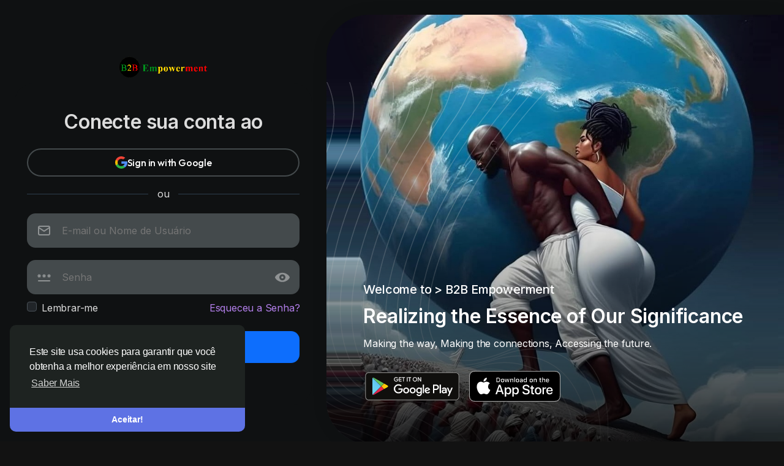

--- FILE ---
content_type: text/html; charset=UTF-8
request_url: https://www.b2bempowerment.org/?lang=pt_pt
body_size: 41674
content:
  <!doctype html>

<html data-lang="pt_pt" >

  <head>

    <meta charset="UTF-8">
    <meta name="viewport" content="width=device-width, initial-scale=1.0, maximum-scale=1.0, user-scalable=0" />
    <meta name="generator" content="Sngine">
    <meta name="version" content="4.0.6">

    <!-- Title -->
    <title>Bem-vindo à B2B Empowerment</title>
    <!-- Title -->

    <!-- Meta -->
    <meta name="description" content="Making the way, Making the connections, Accessing the future. ">
    <meta name="keywords" content="Empowerment, Urban Empowerment, Leimert Park, gentrification, recidivism, Taste of Soul, All Lives Matter, Business to Business ">
    <!-- Meta -->

    <!-- OG-Meta -->
    <meta property="og:title" content="Bem-vindo à B2B Empowerment" />
    <meta property="og:description" content="Making the way, Making the connections, Accessing the future. " />
    <meta property="og:site_name" content="B2B Empowerment" />
    <meta property="og:image" content="https://www.b2bempowerment.org/content/uploads/photos/2023/01/b2bemp_a926685c906e70d181a4ada99f2a174d.jpg" />
    <!-- OG-Meta -->

    <!-- Twitter-Meta -->
    <meta name="twitter:card" content="summary_large_image">
    <meta name="twitter:title" content="Bem-vindo à B2B Empowerment" />
    <meta name="twitter:description" content="Making the way, Making the connections, Accessing the future. " />
    <meta name="twitter:image" content="https://www.b2bempowerment.org/content/uploads/photos/2023/01/b2bemp_a926685c906e70d181a4ada99f2a174d.jpg" />
    <!-- Twitter-Meta -->

    <!-- Favicon -->
          <link rel="shortcut icon" href="https://www.b2bempowerment.org/content/uploads/photos/2023/01/b2bemp_59fc4d84869d4fa4472502be912f8295.png" />
        <!-- Favicon -->

    <!-- Fonts [Poppins|Font-Awesome] -->
    <link rel="preconnect" href="https://fonts.googleapis.com">
	<link rel="preconnect" href="https://fonts.gstatic.com" crossorigin>
	<link href="https://fonts.googleapis.com/css2?family=Inter:wght@100..900&family=Outfit:wght@100..900&display=swap" rel="stylesheet" crossorigin="anonymous">
	
	<link rel="stylesheet" href="https://cdnjs.cloudflare.com/ajax/libs/font-awesome/6.7.2/css/all.min.css" integrity="sha512-Evv84Mr4kqVGRNSgIGL/F/aIDqQb7xQ2vcrdIwxfjThSH8CSR7PBEakCr51Ck+w+/U6swU2Im1vVX0SVk9ABhg==" crossorigin="anonymous" referrerpolicy="no-referrer" />
    <!-- Fonts [Poppins|Font-Awesome] -->

    <!-- CSS -->
          <link href="https://www.b2bempowerment.org/node_modules/bootstrap/dist/css/bootstrap.min.css" rel="stylesheet">
	  <link href="https://www.b2bempowerment.org/content/themes/Empowerment/css/style.css" rel="stylesheet">
        <!-- CSS -->

    <!-- CSS Customized -->
        <!-- CSS Customized -->

    <!-- Header Custom JavaScript -->
          <script>
        /* 
You can add your JavaScript code here

Example:

var x, y, z;
x = 1;
y = 2;
z = x + y;
*/
      </script>
        <!-- Header Custom JavaScript -->
	
	<!-- PWA -->
          <link rel="manifest" href="https://www.b2bempowerment.org/manifest.php">
      <!-- register service worker -->
      <script>
        if ('serviceWorker' in navigator) {
          navigator.serviceWorker.register('/sw.js').then((registration) => {
            console.log('Service Worker registered with scope:', registration.scope);
          }).catch((error) => {
            console.log('Service Worker registration failed:', error);
          });
        }
      </script>
      <!-- register service worker -->
        <!-- PWA -->

</head>	<body data-hash-tok="2hlBa" data-hash-pos="4" data-bs-theme="dark"  class="night-mode visitor n_chat index-body" >
		<!-- main wrapper -->
		<div class="main-wrapper">
						
						
			
			<!-- container -->
			<div class="">
				<!-- search-wrapper -->
																						<!-- search-wrapper -->

				<!-- row -->
				<div class="row m-0">
					<!-- main-header -->
																					<!-- main-header -->

					<!-- right column -->
					<div class="p-0 flex-0 ">
						<!-- ads -->
						
	
						<!-- ads -->
	<style>
					.fr_welcome{min-height:100vh;min-height:100dvh;background-color:#fff}body.night-mode .fr_welcome{background-color:#0f1112}.fr_welcome_mid{margin:auto 0}.fr_welcome_sign{max-width:540px}.fr_welcome_sign_head{text-align:center}.fr_welcome_sign_head h5{display:none}.fr_welcome_sign .logo-wrapper{font-size:20px;font-weight:500;text-transform:uppercase}.fr_welcome_sign .logo-wrapper img{max-width:150px;max-height:45px;transform:translateZ(0px)}.fr_welcome_sign img.logo-light{display:inline-block}body.night-mode .fr_welcome_sign img.logo-light{display:none}.fr_welcome_sign img.logo-dark{display:none}body.night-mode .fr_welcome_sign img.logo-dark{display:inline-block}.fr_auth_form{background-color:#fff;padding:20px;border-radius:30px}body.night-mode .fr_auth_form{background-color:#0f1112}.fr_welcome_title{font-weight:600}.fr_welcome_field{position:relative;display:block;margin:0 0 20px}.fr_welcome_field input,.fr_welcome_field select{border-radius:14px;border:2px solid #EFEFEF;background-color:#EFEFEF;padding:10px 55px;font-size:16px;width:100%;height:56px;display:block;margin:0;-webkit-appearance:none;-moz-appearance:none;appearance:none;transition:background-color .15s ease-in-out,border-color .15s ease-in-out;outline:none}.fr_welcome_field input:focus,.fr_welcome_field select:focus{border-color:#5e72e4;background-color:#fff}body.night-mode .fr_welcome_field input,body.night-mode .fr_welcome_field select{border-color:#444a4c;background-color:#444a4c;color:#fff}body.night-mode .fr_welcome_field input:focus,body.night-mode .fr_welcome_field select:focus{border-color:#5e72e4;background-color:#0f1112}.fr_welcome_field svg{top:0;margin:16px;opacity:0.5;pointer-events:none;transition:color .15s ease-in-out,opacity .15s ease-in-out;width:24px;height:24px}.fr_welcome_field input:focus+svg,.fr_welcome_field select:focus+svg{opacity:1;color:#5e72e4}.fr_welcome_btn{border-radius:14px;font-size:17px;font-weight:500;padding:5px 18px;border:0}.fr_welcome_switch{font-weight:500}.fr_welcome_switch a{text-decoration:underline;text-underline-offset:6px}.fr_welcome_bg{position:relative}.fr_welcome_bg_img{top:0;right:0;bottom:0;left:0;border-radius:70px 0 0 70px;width:100%;height:100%;object-fit:cover;opacity:1}.fr_welcome_img{position:relative;overflow:hidden;border-radius:70px 0 0 70px;min-height:700px;box-shadow:0 0 30px 0 rgb(0 0 0 / 6%)}.fr_welcome_img:before{content:'';position:absolute;top:0;right:0;bottom:0;left:0;background-color:#5e72e4;opacity:0.2;border-radius:70px 0 0 70px;opacity:0}.fr_welcome_img>.svg_blur{position:absolute;top:0;left:0;right:0;opacity:0.15;width:100%;pointer-events:none;user-select:none}.fr_welcome_img>.svg_lines{position:absolute;bottom:0;left:0;right:0;opacity:0.2;width:100%;pointer-events:none;user-select:none;color:#fff;height:auto}.fr_welcome_img_innr{background:linear-gradient(transparent,rgb(0 0 0 / 80%));padding:150px 60px 60px;color:#fff}.fr_welcome_img_innr h2{line-height:1.5;font-weight:600}.mx-n2{margin-left:-0.5rem;margin-right:-0.5rem}.fr_welcome_bottom .container{max-width:none;width:100%}.fr_welcome_bottom .footer{margin:0;border:0;padding:0}@media(max-width:992px){.fr_welcome_img,.fr_welcome_bg_img{border-radius:40px 0 0 40px}.fr_welcome_img,.fr_welcome_bg_img{min-height:560px}.fr_welcome_img_innr{padding:90px 30px 30px}}@media(max-width:900px){.fr_welcome_mid .row .col-md-6{width:100%}.fr_welcome_sign{position:relative;z-index:1;max-width:none;padding:0 !important}.fr_welcome_sign_head{padding:20px}.fr_welcome_sign_head h5{display:block;margin:20px 0 16px;font-size:1.5rem}.fr_welcome_bg{position:static}.fr_welcome_bg_img,.fr_welcome_img>.svg_blur,.fr_welcome_img_innr h5,.fr_welcome_img_innr h2,.fr_welcome_img_innr p{display:none}.fr_welcome_img{min-height:auto;border-radius:0;position:static;box-shadow:none}.fr_welcome_img:before{opacity:0.2;border-radius:0;margin-top:-1.5rem;bottom:auto;height:180px}.fr_welcome_img>.svg_lines{bottom:auto;top:0;color:#5e72e4;margin-top:-1.5rem;height:180px;width:auto;opacity:0.3}.fr_welcome_img_innr{padding:20px;background:transparent;color:inherit}.fr_welcome_apps{text-align:center;scale:0.85;margin:0 !important}}
			</style>

	<div class="d-flex w-100 h-100 position-relative flex-column py-4 overflow-hidden fr_welcome">
		<div class="w-100 position-relative fr_welcome_mid">
			<div class="row m-md-0">
				<div class="col-lg-5 col-md-6 p-md-0 align-self-center">
					<div class="p-4 m-auto fr_welcome_sign">
						<div class="position-relative fr_welcome_sign_head">
							<a class="d-inline-block overflow-hidden logo-wrapper" href="https://www.b2bempowerment.org">
																	<img class="logo-light ele_logo_pc" src="https://www.b2bempowerment.org/content/uploads/photos/2022/11/sngine_a868383b0bfb7ac56aa18f9f724157bb.png" alt="B2B Empowerment">
																			<img class="logo-dark ele_logo_pc" src="https://www.b2bempowerment.org/content/uploads/photos/2023/01/b2bemp_af1e027cb4b4b922cd13069df3acccd7.png" alt="B2B Empowerment">
																								</a>
							<h5>Bem-vindo à B2B Empowerment</h5>
						</div>

						
	<style>
					.fr_welcome{min-height:100vh;min-height:100dvh;background-color:#fff}body.night-mode .fr_welcome{background-color:#0f1112}.fr_welcome_mid{margin:auto 0}.fr_welcome_sign{max-width:540px}.fr_welcome_sign_head{text-align:center}.fr_welcome_sign_head h5{display:none}.fr_welcome_sign .logo-wrapper{font-size:20px;font-weight:500;text-transform:uppercase}.fr_welcome_sign .logo-wrapper img{max-width:150px;max-height:45px;transform:translateZ(0px)}.fr_welcome_sign img.logo-light{display:inline-block}body.night-mode .fr_welcome_sign img.logo-light{display:none}.fr_welcome_sign img.logo-dark{display:none}body.night-mode .fr_welcome_sign img.logo-dark{display:inline-block}.fr_auth_form{background-color:#fff;padding:20px;border-radius:30px}body.night-mode .fr_auth_form{background-color:#0f1112}.fr_welcome_title{font-weight:600}.fr_welcome_field{position:relative;display:block;margin:0 0 20px}.fr_welcome_field input,.fr_welcome_field select{border-radius:14px;border:2px solid #EFEFEF;background-color:#EFEFEF;padding:10px 55px;font-size:16px;width:100%;height:56px;display:block;margin:0;-webkit-appearance:none;-moz-appearance:none;appearance:none;transition:background-color .15s ease-in-out,border-color .15s ease-in-out;outline:none}.fr_welcome_field input:focus,.fr_welcome_field select:focus{border-color:#5e72e4;background-color:#fff}body.night-mode .fr_welcome_field input,body.night-mode .fr_welcome_field select{border-color:#444a4c;background-color:#444a4c;color:#fff}body.night-mode .fr_welcome_field input:focus,body.night-mode .fr_welcome_field select:focus{border-color:#5e72e4;background-color:#0f1112}.fr_welcome_field svg{top:0;margin:16px;opacity:0.5;pointer-events:none;transition:color .15s ease-in-out,opacity .15s ease-in-out;width:24px;height:24px}.fr_welcome_field input:focus+svg,.fr_welcome_field select:focus+svg{opacity:1;color:#5e72e4}.fr_welcome_btn{border-radius:14px;font-size:17px;font-weight:500;padding:5px 18px;border:0}.fr_welcome_switch{font-weight:500}.fr_welcome_switch a{text-decoration:underline;text-underline-offset:6px}.fr_welcome_bg{position:relative}.fr_welcome_bg_img{top:0;right:0;bottom:0;left:0;border-radius:70px 0 0 70px;width:100%;height:100%;object-fit:cover;opacity:1}.fr_welcome_img{position:relative;overflow:hidden;border-radius:70px 0 0 70px;min-height:700px;box-shadow:0 0 30px 0 rgb(0 0 0 / 6%)}.fr_welcome_img:before{content:'';position:absolute;top:0;right:0;bottom:0;left:0;background-color:#5e72e4;opacity:0.2;border-radius:70px 0 0 70px;opacity:0}.fr_welcome_img>.svg_blur{position:absolute;top:0;left:0;right:0;opacity:0.15;width:100%;pointer-events:none;user-select:none}.fr_welcome_img>.svg_lines{position:absolute;bottom:0;left:0;right:0;opacity:0.2;width:100%;pointer-events:none;user-select:none;color:#fff;height:auto}.fr_welcome_img_innr{background:linear-gradient(transparent,rgb(0 0 0 / 80%));padding:150px 60px 60px;color:#fff}.fr_welcome_img_innr h2{line-height:1.5;font-weight:600}.mx-n2{margin-left:-0.5rem;margin-right:-0.5rem}.fr_welcome_bottom .container{max-width:none;width:100%}.fr_welcome_bottom .footer{margin:0;border:0;padding:0}@media(max-width:992px){.fr_welcome_img,.fr_welcome_bg_img{border-radius:40px 0 0 40px}.fr_welcome_img,.fr_welcome_bg_img{min-height:560px}.fr_welcome_img_innr{padding:90px 30px 30px}}@media(max-width:900px){.fr_welcome_mid .row .col-md-6{width:100%}.fr_welcome_sign{position:relative;z-index:1;max-width:none;padding:0 !important}.fr_welcome_sign_head{padding:20px}.fr_welcome_sign_head h5{display:block;margin:20px 0 16px;font-size:1.5rem}.fr_welcome_bg{position:static}.fr_welcome_bg_img,.fr_welcome_img>.svg_blur,.fr_welcome_img_innr h5,.fr_welcome_img_innr h2,.fr_welcome_img_innr p{display:none}.fr_welcome_img{min-height:auto;border-radius:0;position:static;box-shadow:none}.fr_welcome_img:before{opacity:0.2;border-radius:0;margin-top:-1.5rem;bottom:auto;height:180px}.fr_welcome_img>.svg_lines{bottom:auto;top:0;color:#5e72e4;margin-top:-1.5rem;height:180px;width:auto;opacity:0.3}.fr_welcome_img_innr{padding:20px;background:transparent;color:inherit}.fr_welcome_apps{text-align:center;scale:0.85;margin:0 !important}}
			</style>

	<div class="fr_auth_form">
		<!-- signin -->
		<div class="js_panel ">
			<div class="text-center mt-4 mb-4">
				<h2 class="m-0 fr_welcome_title">Conecte sua conta ao</h2>
			</div>

							<div class="mtb20">
									<a href="https://www.b2bempowerment.org/connect/google" class="d-flex mb5 btn btn-social">
			<svg xmlns="http://www.w3.org/2000/svg" viewBox="0 0 512 512" height="20" width="20"> <path style="fill:#FBBB00;" d="M113.47,309.408L95.648,375.94l-65.139,1.378C11.042,341.211,0,299.9,0,256 c0-42.451,10.324-82.483,28.624-117.732h0.014l57.992,10.632l25.404,57.644c-5.317,15.501-8.215,32.141-8.215,49.456 C103.821,274.792,107.225,292.797,113.47,309.408z"></path> <path style="fill:#518EF8;" d="M507.527,208.176C510.467,223.662,512,239.655,512,256c0,18.328-1.927,36.206-5.598,53.451 c-12.462,58.683-45.025,109.925-90.134,146.187l-0.014-0.014l-73.044-3.727l-10.338-64.535 c29.932-17.554,53.324-45.025,65.646-77.911h-136.89V208.176h138.887L507.527,208.176L507.527,208.176z"></path> <path style="fill:#28B446;" d="M416.253,455.624l0.014,0.014C372.396,490.901,316.666,512,256,512 c-97.491,0-182.252-54.491-225.491-134.681l82.961-67.91c21.619,57.698,77.278,98.771,142.53,98.771 c28.047,0,54.323-7.582,76.87-20.818L416.253,455.624z"></path> <path style="fill:#F14336;" d="M419.404,58.936l-82.933,67.896c-23.335-14.586-50.919-23.012-80.471-23.012 c-66.729,0-123.429,42.957-143.965,102.724l-83.397-68.276h-0.014C71.23,56.123,157.06,0,256,0 C318.115,0,375.068,22.126,419.404,58.936z"></path> </svg>
			Sign in with Google
		</a>
							<div class="hr-heading my-3">
		<div class="hr-heading-text">
			ou
		</div>
	</div>
				</div>
			
			
			<form class="js_ajax-forms" data-url="core/signin.php" method="POST">
				<!-- username or email -->
				<div class="fr_welcome_field">
					<input type="text" placeholder='E-mail ou Nome de Usuário' name="username_email" required>
					<svg xmlns="http://www.w3.org/2000/svg" width="24" height="24" viewBox="0 0 24 24" fill="none" stroke="currentColor" stroke-width="2" stroke-linecap="round" stroke-linejoin="round" class="position-absolute"><path stroke="none" d="M0 0h24v24H0z" fill="none" /><path d="M3 7a2 2 0 0 1 2 -2h14a2 2 0 0 1 2 2v10a2 2 0 0 1 -2 2h-14a2 2 0 0 1 -2 -2v-10z" /><path d="M3 7l9 6l9 -6" /></svg>
				</div>
				<!-- username or email -->

				<!-- password -->
				<div class="fr_welcome_field mb-2">
					<input type="password" placeholder='Senha' name="password" required>
					<svg xmlns="http://www.w3.org/2000/svg" height="24" viewBox="0 -960 960 960" width="24" class="position-absolute"><path fill="currentColor" d="M120-280h720q17 0 28.5 11.5T880-240q0 17-11.5 28.5T840-200H120q-17 0-28.5-11.5T80-240q0-17 11.5-28.5T120-280Zm40-222-19 34q-6 11-18 14t-23-3q-11-6-14-18t3-23l19-34H70q-13 0-21.5-8.5T40-562q0-13 8.5-21.5T70-592h38l-19-32q-6-11-3-23t14-18q11-6 23-3t18 14l19 32 19-32q6-11 18-14t23 3q11 6 14 18t-3 23l-19 32h38q13 0 21.5 8.5T280-562q0 13-8.5 21.5T250-532h-38l19 34q6 11 3 23t-14 18q-11 6-23 3t-18-14l-19-34Zm320 0-19 34q-6 11-18 14t-23-3q-11-6-14-18t3-23l19-34h-38q-13 0-21.5-8.5T360-562q0-13 8.5-21.5T390-592h38l-19-32q-6-11-3-23t14-18q11-6 23-3t18 14l19 32 19-32q6-11 18-14t23 3q11 6 14 18t-3 23l-19 32h38q13 0 21.5 8.5T600-562q0 13-8.5 21.5T570-532h-38l19 34q6 11 3 23t-14 18q-11 6-23 3t-18-14l-19-34Zm320 0-19 34q-6 11-18 14t-23-3q-11-6-14-18t3-23l19-34h-38q-13 0-21.5-8.5T680-562q0-13 8.5-21.5T710-592h38l-19-32q-6-11-3-23t14-18q11-6 23-3t18 14l19 32 19-32q6-11 18-14t23 3q11 6 14 18t-3 23l-19 32h38q13 0 21.5 8.5T920-562q0 13-8.5 21.5T890-532h-38l19 34q6 11 3 23t-14 18q-11 6-23 3t-18-14l-19-34Z" /></svg>
					<div class="position-absolute js_toggle-password end-0 top-0 pointer">
						<svg class="eye-icon" width="800px" height="800px" viewBox="0 0 56 56" xmlns="http://www.w3.org/2000/svg" fill="currentColor"><path d="M 28.0103 46.4025 C 44.5562 46.4025 56 33.0170 56 28.8443 C 56 24.6511 44.5354 11.2863 28.0103 11.2863 C 11.5883 11.2863 0 24.6511 0 28.8443 C 0 33.0170 11.6710 46.4025 28.0103 46.4025 Z M 28.0103 40.3501 C 21.5655 40.3501 16.4840 35.1240 16.4426 28.8443 C 16.4220 22.3995 21.5655 17.3387 28.0103 17.3387 C 34.4139 17.3387 39.5574 22.3995 39.5574 28.8443 C 39.5574 35.1240 34.4139 40.3501 28.0103 40.3501 Z M 28.0103 32.9963 C 30.3032 32.9963 32.2036 31.1166 32.2036 28.8443 C 32.2036 26.5515 30.3032 24.6717 28.0103 24.6717 C 25.6968 24.6717 23.7964 26.5515 23.7964 28.8443 C 23.7964 31.1166 25.6968 32.9963 28.0103 32.9963 Z" /></svg>
						<svg class="eye-icon-slash x-hidden" width="800px" height="800px" viewBox="0 0 56 56" xmlns="http://www.w3.org/2000/svg" fill="currentColor"><path d="M 43.9492 47.3227 C 44.2544 47.6280 44.6821 47.7909 45.0686 47.7909 C 45.8832 47.7909 46.6361 47.0580 46.6361 46.2234 C 46.6361 45.8163 46.4735 45.4092 46.1679 45.1038 L 12.1120 11.0682 C 11.8066 10.7629 11.3995 10.6204 10.9924 10.6204 C 10.1781 10.6204 9.4250 11.3532 9.4250 12.1674 C 9.4250 12.5949 9.5675 13.0020 9.8728 13.2870 Z M 45.8628 41.5619 C 52.2546 37.4295 56.0000 32.0555 56.0000 29.6738 C 56.0000 25.5415 44.7025 12.3710 28.0102 12.3710 C 24.5497 12.3710 21.3130 12.9613 18.3410 13.9384 L 23.6540 19.2311 C 24.9771 18.6611 26.4428 18.3354 28.0102 18.3354 C 34.3207 18.3354 39.3892 23.3226 39.3892 29.6738 C 39.3892 31.2209 39.0636 32.7069 38.4324 34.0097 Z M 28.0102 46.9766 C 31.7761 46.9766 35.2774 46.3049 38.4124 45.2056 L 33.0179 39.8112 C 31.5318 40.5848 29.8219 41.0122 28.0102 41.0122 C 21.6591 41.0122 16.6310 35.8621 16.6107 29.6738 C 16.6107 27.8418 17.0382 26.1115 17.8117 24.5848 L 10.7278 17.4600 C 4.0102 21.5924 0 27.2310 0 29.6738 C 0 33.7858 11.5013 46.9766 28.0102 46.9766 Z M 34.4835 29.2463 C 34.4835 25.6840 31.6133 22.7934 28.0102 22.7934 C 27.7456 22.7934 27.4809 22.8137 27.2367 22.8341 L 34.4428 30.0402 C 34.4632 29.7960 34.4835 29.5110 34.4835 29.2463 Z M 21.5166 29.2056 C 21.5166 32.7883 24.4682 35.6789 28.0306 35.6789 C 28.3156 35.6789 28.5802 35.6586 28.8652 35.6382 L 21.5573 28.3303 C 21.5369 28.6153 21.5166 28.9206 21.5166 29.2056 Z" /></svg>
					</div>
				</div>
				<!-- password -->

				<!-- remember me -->
				<div class="d-flex align-items-center justify-content-between">
					<div class="form-check">
						<input type="checkbox" class="form-check-input" name="remember" id="remember">
						<label class="form-check-label" for="remember">Lembrar-me</label>
					</div>

					<a class="float-end" href="https://www.b2bempowerment.org/reset">Esqueceu a Senha?</a>
				</div>
				<!-- remember me -->

				<!-- submit -->
				<div class="mt-4">
					<button type="submit" class="btn btn-primary d-block w-100 fr_welcome_btn">Entrar</button>
				</div>
				<!-- submit -->

				<!-- error -->
				<div class="alert alert-danger mt15 mb0 x-hidden"></div>
				<!-- error -->
			</form>

							<div class="mt-4 text-center fr_welcome_switch">
					Já tem uma Conta? <a href="https://www.b2bempowerment.org/signup" class="js_toggle-panel text-link">Registrar</a>
				</div>
					</div>
		<!-- signin -->

		<!-- signup -->
		<div class="js_panel x-hidden">
			<div class="text-center my-4">
				<h2 class="m-0 fr_welcome_title">Create a new account</h2>
			</div>

			<form class="js_ajax-forms" data-url="core/signup.php" method="POST">
									<!-- invitation code -->
					<div class="fr_welcome_field">
						<input name="invitation_code" type="text" placeholder='Código de Convite' value="" required>
						<svg xmlns="http://www.w3.org/2000/svg" width="24" height="24" viewBox="0 0 24 24" fill="none" stroke="currentColor" stroke-width="2" stroke-linecap="round" stroke-linejoin="round" class="position-absolute"><path stroke="none" d="M0 0h24v24H0z" fill="none" /><path d="M9.183 6.117a6 6 0 1 0 4.511 3.986" /><path d="M14.813 17.883a6 6 0 1 0 -4.496 -3.954" /></svg>
					</div>
					<!-- invitation code -->
				
									<!-- first name -->
					<div class="fr_welcome_field">
						<input name="first_name" type="text" placeholder='Primeiro Nome' required>
						<svg xmlns="http://www.w3.org/2000/svg" height="24" viewBox="0 -960 960 960" width="24" class="position-absolute"><path fill="currentColor" d="M234-276q51-39 114-61.5T480-360q69 0 132 22.5T726-276q35-41 54.5-93T800-480q0-133-93.5-226.5T480-800q-133 0-226.5 93.5T160-480q0 59 19.5 111t54.5 93Zm246-164q-59 0-99.5-40.5T340-580q0-59 40.5-99.5T480-720q59 0 99.5 40.5T620-580q0 59-40.5 99.5T480-440Zm0 360q-83 0-156-31.5T197-197q-54-54-85.5-127T80-480q0-83 31.5-156T197-763q54-54 127-85.5T480-880q83 0 156 31.5T763-763q54 54 85.5 127T880-480q0 83-31.5 156T763-197q-54 54-127 85.5T480-80Zm0-80q53 0 100-15.5t86-44.5q-39-29-86-44.5T480-280q-53 0-100 15.5T294-220q39 29 86 44.5T480-160Zm0-360q26 0 43-17t17-43q0-26-17-43t-43-17q-26 0-43 17t-17 43q0 26 17 43t43 17Zm0-60Zm0 360Z" /></svg>
					</div>
					<!-- first name -->

					<!-- last name -->
					<div class="fr_welcome_field">
						<input name="last_name" type="text" placeholder='Sobrenome' required>
						<svg xmlns="http://www.w3.org/2000/svg" height="24" viewBox="0 -960 960 960" width="24" class="position-absolute"><path fill="currentColor" d="M234-276q51-39 114-61.5T480-360q69 0 132 22.5T726-276q35-41 54.5-93T800-480q0-133-93.5-226.5T480-800q-133 0-226.5 93.5T160-480q0 59 19.5 111t54.5 93Zm246-164q-59 0-99.5-40.5T340-580q0-59 40.5-99.5T480-720q59 0 99.5 40.5T620-580q0 59-40.5 99.5T480-440Zm0 360q-83 0-156-31.5T197-197q-54-54-85.5-127T80-480q0-83 31.5-156T197-763q54-54 127-85.5T480-880q83 0 156 31.5T763-763q54 54 85.5 127T880-480q0 83-31.5 156T763-197q-54 54-127 85.5T480-80Zm0-80q53 0 100-15.5t86-44.5q-39-29-86-44.5T480-280q-53 0-100 15.5T294-220q39 29 86 44.5T480-160Zm0-360q26 0 43-17t17-43q0-26-17-43t-43-17q-26 0-43 17t-17 43q0 26 17 43t43 17Zm0-60Zm0 360Z" /></svg>
					</div>
					<!-- last name -->
				
				<!-- username -->
				<div class="fr_welcome_field">
					<input name="username" type="text" placeholder='Nome de Usuário' required>
					<svg xmlns="http://www.w3.org/2000/svg" width="24" height="24" viewBox="0 0 24 24" fill="none" stroke="currentColor" stroke-width="2" stroke-linecap="round" stroke-linejoin="round" class="position-absolute"><path stroke="none" d="M0 0h24v24H0z" fill="none" /><path d="M12 12m-4 0a4 4 0 1 0 8 0a4 4 0 1 0 -8 0" /><path d="M16 12v1.5a2.5 2.5 0 0 0 5 0v-1.5a9 9 0 1 0 -5.5 8.28" /></svg>
				</div>
				<!-- username -->

				<!-- email -->
				<div class="fr_welcome_field">
					<input name="email" type="email" placeholder='E-mail' required>
					<svg xmlns="http://www.w3.org/2000/svg" width="24" height="24" viewBox="0 0 24 24" fill="none" stroke="currentColor" stroke-width="2" stroke-linecap="round" stroke-linejoin="round" class="position-absolute"><path stroke="none" d="M0 0h24v24H0z" fill="none" /><path d="M3 7a2 2 0 0 1 2 -2h14a2 2 0 0 1 2 2v10a2 2 0 0 1 -2 2h-14a2 2 0 0 1 -2 -2v-10z" /><path d="M3 7l9 6l9 -6" /></svg>
				</div>
				<!-- email -->

				
				<!-- password -->
				<div class="fr_welcome_field">
					<input name="password" type="password" placeholder='Senha' required>
					<svg xmlns="http://www.w3.org/2000/svg" height="24" viewBox="0 -960 960 960" width="24" class="position-absolute"><path fill="currentColor" d="M120-280h720q17 0 28.5 11.5T880-240q0 17-11.5 28.5T840-200H120q-17 0-28.5-11.5T80-240q0-17 11.5-28.5T120-280Zm40-222-19 34q-6 11-18 14t-23-3q-11-6-14-18t3-23l19-34H70q-13 0-21.5-8.5T40-562q0-13 8.5-21.5T70-592h38l-19-32q-6-11-3-23t14-18q11-6 23-3t18 14l19 32 19-32q6-11 18-14t23 3q11 6 14 18t-3 23l-19 32h38q13 0 21.5 8.5T280-562q0 13-8.5 21.5T250-532h-38l19 34q6 11 3 23t-14 18q-11 6-23 3t-18-14l-19-34Zm320 0-19 34q-6 11-18 14t-23-3q-11-6-14-18t3-23l19-34h-38q-13 0-21.5-8.5T360-562q0-13 8.5-21.5T390-592h38l-19-32q-6-11-3-23t14-18q11-6 23-3t18 14l19 32 19-32q6-11 18-14t23 3q11 6 14 18t-3 23l-19 32h38q13 0 21.5 8.5T600-562q0 13-8.5 21.5T570-532h-38l19 34q6 11 3 23t-14 18q-11 6-23 3t-18-14l-19-34Zm320 0-19 34q-6 11-18 14t-23-3q-11-6-14-18t3-23l19-34h-38q-13 0-21.5-8.5T680-562q0-13 8.5-21.5T710-592h38l-19-32q-6-11-3-23t14-18q11-6 23-3t18 14l19 32 19-32q6-11 18-14t23 3q11 6 14 18t-3 23l-19 32h38q13 0 21.5 8.5T920-562q0 13-8.5 21.5T890-532h-38l19 34q6 11 3 23t-14 18q-11 6-23 3t-18-14l-19-34Z" /></svg>
				</div>
				<!-- password -->

				<!-- custom fields -->
								<!-- custom fields -->

				<div class="js_hidden-section x-hidden">
											<!-- genders -->
						<div class="fr_welcome_field">
							<select class="form-select" name="gender" id="gender" required>
								<option value="none">Gender:</option>
																	<option value="1">Male</option>
																	<option value="2">Female</option>
																	<option value="5">Male Entrepreneur</option>
																	<option value="4">Female Entrepreneur</option>
																	<option value="7">Entrepreneur</option>
																	<option value="6">Business</option>
																	<option value="8">Municipality</option>
															</select>
							<svg xmlns="http://www.w3.org/2000/svg" width="24" height="24" viewBox="0 0 24 24" fill="none" stroke="currentColor" stroke-width="2" stroke-linecap="round" stroke-linejoin="round" class="position-absolute"><path stroke="none" d="M0 0h24v24H0z" fill="none" /><path d="M11 11m-4 0a4 4 0 1 0 8 0a4 4 0 1 0 -8 0" /><path d="M19 3l-5 5" /><path d="M15 3h4v4" /><path d="M11 16v6" /><path d="M8 19h6" /></svg>
						</div>
						<!-- genders -->
					
											<!-- birthdate -->
						<div class="form-group">
							<label class="form-label">Data de Nascimento</label>
							<div class="row">
								<div class="col">
									<div class="fr_welcome_field">
										<select class="px-3 form-select" name="birth_month">
											<option value="none">Mês</option>
											<option  value="1">Jan</option>
											<option  value="2">Fev</option>
											<option  value="3">Mar</option>
											<option  value="4">Abr</option>
											<option  value="5">Mai</option>
											<option  value="6">Jun</option>
											<option  value="7">Jul</option>
											<option  value="8">Ago</option>
											<option  value="9">Set</option>
											<option  value="10">Out</option>
											<option  value="11">Nov</option>
											<option  value="12">Dez</option>
										</select>
									</div>
								</div>
								<div class="col">
									<div class="fr_welcome_field">
										<select class="px-3 form-select" name="birth_day">
											<option value="none">Dia</option>
																							<option  value="1">1</option>
																							<option  value="2">2</option>
																							<option  value="3">3</option>
																							<option  value="4">4</option>
																							<option  value="5">5</option>
																							<option  value="6">6</option>
																							<option  value="7">7</option>
																							<option  value="8">8</option>
																							<option  value="9">9</option>
																							<option  value="10">10</option>
																							<option  value="11">11</option>
																							<option  value="12">12</option>
																							<option  value="13">13</option>
																							<option  value="14">14</option>
																							<option  value="15">15</option>
																							<option  value="16">16</option>
																							<option  value="17">17</option>
																							<option  value="18">18</option>
																							<option  value="19">19</option>
																							<option  value="20">20</option>
																							<option  value="21">21</option>
																							<option  value="22">22</option>
																							<option  value="23">23</option>
																							<option  value="24">24</option>
																							<option  value="25">25</option>
																							<option  value="26">26</option>
																							<option  value="27">27</option>
																							<option  value="28">28</option>
																							<option  value="29">29</option>
																							<option  value="30">30</option>
																							<option  value="31">31</option>
																					</select>
									</div>
								</div>
								<div class="col">
									<div class="fr_welcome_field">
										<select class="px-3 form-select" name="birth_year">
											<option value="none">Ano</option>
																							<option  value="1923">1923</option>
																							<option  value="1924">1924</option>
																							<option  value="1925">1925</option>
																							<option  value="1926">1926</option>
																							<option  value="1927">1927</option>
																							<option  value="1928">1928</option>
																							<option  value="1929">1929</option>
																							<option  value="1930">1930</option>
																							<option  value="1931">1931</option>
																							<option  value="1932">1932</option>
																							<option  value="1933">1933</option>
																							<option  value="1934">1934</option>
																							<option  value="1935">1935</option>
																							<option  value="1936">1936</option>
																							<option  value="1937">1937</option>
																							<option  value="1938">1938</option>
																							<option  value="1939">1939</option>
																							<option  value="1940">1940</option>
																							<option  value="1941">1941</option>
																							<option  value="1942">1942</option>
																							<option  value="1943">1943</option>
																							<option  value="1944">1944</option>
																							<option  value="1945">1945</option>
																							<option  value="1946">1946</option>
																							<option  value="1947">1947</option>
																							<option  value="1948">1948</option>
																							<option  value="1949">1949</option>
																							<option  value="1950">1950</option>
																							<option  value="1951">1951</option>
																							<option  value="1952">1952</option>
																							<option  value="1953">1953</option>
																							<option  value="1954">1954</option>
																							<option  value="1955">1955</option>
																							<option  value="1956">1956</option>
																							<option  value="1957">1957</option>
																							<option  value="1958">1958</option>
																							<option  value="1959">1959</option>
																							<option  value="1960">1960</option>
																							<option  value="1961">1961</option>
																							<option  value="1962">1962</option>
																							<option  value="1963">1963</option>
																							<option  value="1964">1964</option>
																							<option  value="1965">1965</option>
																							<option  value="1966">1966</option>
																							<option  value="1967">1967</option>
																							<option  value="1968">1968</option>
																							<option  value="1969">1969</option>
																							<option  value="1970">1970</option>
																							<option  value="1971">1971</option>
																							<option  value="1972">1972</option>
																							<option  value="1973">1973</option>
																							<option  value="1974">1974</option>
																							<option  value="1975">1975</option>
																							<option  value="1976">1976</option>
																							<option  value="1977">1977</option>
																							<option  value="1978">1978</option>
																							<option  value="1979">1979</option>
																							<option  value="1980">1980</option>
																							<option  value="1981">1981</option>
																							<option  value="1982">1982</option>
																							<option  value="1983">1983</option>
																							<option  value="1984">1984</option>
																							<option  value="1985">1985</option>
																							<option  value="1986">1986</option>
																							<option  value="1987">1987</option>
																							<option  value="1988">1988</option>
																							<option  value="1989">1989</option>
																							<option  value="1990">1990</option>
																							<option  value="1991">1991</option>
																							<option  value="1992">1992</option>
																							<option  value="1993">1993</option>
																							<option  value="1994">1994</option>
																							<option  value="1995">1995</option>
																							<option  value="1996">1996</option>
																							<option  value="1997">1997</option>
																							<option  value="1998">1998</option>
																							<option  value="1999">1999</option>
																							<option  value="2000">2000</option>
																							<option  value="2001">2001</option>
																							<option  value="2002">2002</option>
																							<option  value="2003">2003</option>
																							<option  value="2004">2004</option>
																							<option  value="2005">2005</option>
																							<option  value="2006">2006</option>
																							<option  value="2007">2007</option>
																							<option  value="2008">2008</option>
																							<option  value="2009">2009</option>
																							<option  value="2010">2010</option>
																							<option  value="2011">2011</option>
																							<option  value="2012">2012</option>
																							<option  value="2013">2013</option>
																							<option  value="2014">2014</option>
																							<option  value="2015">2015</option>
																							<option  value="2016">2016</option>
																							<option  value="2017">2017</option>
																							<option  value="2018">2018</option>
																							<option  value="2019">2019</option>
																							<option  value="2020">2020</option>
																							<option  value="2021">2021</option>
																							<option  value="2022">2022</option>
																							<option  value="2023">2023</option>
																					</select>
									</div>
								</div>
							</div>
						</div>
						<!-- birthdate -->
										
					
											<div class="form-group">
							<!-- reCAPTCHA -->
							<script src='https://www.google.com/recaptcha/api.js' async defer></script>
							<div class="g-recaptcha" data-sitekey="6Ld3xV4rAAAAACcsiZW_dnR89RB8MuSfpHZmnahp"></div>
							<!-- reCAPTCHA -->
						</div>
										
					
										<input type="text" name="field1" style="display:none !important" tabindex="-1" autocomplete="off">
					
											<!-- newsletter consent -->
						<div class="form-check mb10">
							<input type="checkbox" class="form-check-input" name="newsletter_agree" id="newsletter_agree">
							<label class="form-check-label" for="newsletter_agree">I expressly agree to receive the newsletter</label>
						</div>
						<!-- newsletter consent -->
					
					<!-- privacy & terms consent -->
					<div class="form-check mb10">
						<input type="checkbox" class="form-check-input" name="privacy_agree" id="privacy_agree">
						<label class="form-check-label" for="privacy_agree">
							Ao criar sua conta, você concorda com nossos <a href="https://www.b2bempowerment.org/static/terms" target="_blank">Termos</a> & <a href="https://www.b2bempowerment.org/static/privacy" target="_blank">Política de Privacidade</a>
						</label>
					</div>
					<!-- privacy & terms consent -->
				</div>

				<!-- submit -->
				<div class="mt-4">
										<button type="submit" class="btn btn-primary d-block w-100 fr_welcome_btn">Registrar</button>
				</div>
				<!-- submit -->

				<!-- error -->
				<div class="alert alert-danger mt15 mb0 x-hidden"></div>
				<!-- error -->
			</form>

			<div class="mt-4 text-center fr_welcome_switch">
				Já tem uma Conta? <a href="https://www.b2bempowerment.org/signin" class="js_toggle-panel text-link">Entrar</a>
			</div>
		</div>
		<!-- signup -->
	</div>

					</div>
				</div>

				<div class="col-lg-7 col-md-6 p-md-0 align-self-center">
					<div class="fr_welcome_bg">
						<img class="position-absolute fr_welcome_bg_img" src="https://www.b2bempowerment.org/content/themes/Empowerment/images/landing/welcome.jpg" alt="B2B Empowerment">
						<div class="d-flex align-items-end fr_welcome_img">
							<svg width="1171" height="241" viewBox="0 0 1171 241" fill="none" xmlns="http://www.w3.org/2000/svg" class="svg_blur"><g opacity="0.5" filter="url(#filter0_f)"><path d="M731.735 -179.55C596.571 -157.762 516.36 -74.1815 552.576 7.13199C588.793 88.4455 727.724 136.701 862.887 114.913C998.051 93.1247 1078.26 9.54454 1042.05 -71.769C1005.83 -153.082 866.898 -201.337 731.735 -179.55Z" fill="url(#paint0_linear)" /><path d="M378 114.106C520.489 114.106 636 45.8883 636 -38.2623C636 -122.413 520.489 -190.63 378 -190.63C235.511 -190.63 120 -122.413 120 -38.2623C120 45.8883 235.511 114.106 378 114.106Z" fill="url(#paint1_linear)" /></g><defs><filter id="filter0_f" x="0" y="-310.63" width="1170.74" height="550.775" filterUnits="userSpaceOnUse" color-interpolation-filters="sRGB"><feFlood flood-opacity="0" result="BackgroundImageFix" /><feBlend mode="normal" in="SourceGraphic" in2="BackgroundImageFix" result="shape" /><feGaussianBlur stdDeviation="60" result="effect1_foregroundBlur" /></filter><linearGradient id="paint0_linear" x1="567.5" y1="1.03997" x2="1029.02" y2="64.6468" gradientUnits="userSpaceOnUse"><stop stop-color="#001AFF" /><stop offset="1" stop-color="#6EE5C2" /></linearGradient><linearGradient id="paint1_linear" x1="155" y1="-11.0234" x2="511.855" y2="-162.127" gradientUnits="userSpaceOnUse"><stop stop-color="#FFC83A" /><stop offset="0.504191" stop-color="#FF008A" /><stop offset="1" stop-color="#6100FF" /></linearGradient></defs></svg>
							<svg width="729" height="576" viewBox="0 0 729 576" fill="none" xmlns="http://www.w3.org/2000/svg" class="svg_lines"><g clip-path="url(#clip0_1230_11366)"><path fill-rule="evenodd" clip-rule="evenodd" d="M374.115 -145.719C341.801 -183.348 280.863 -203.754 233.564 -207.792L233.691 -209.286C281.181 -205.232 342.577 -184.748 375.253 -146.696C391.618 -127.64 400.785 -104.166 397.362 -76.1853C393.942 -48.2326 377.969 -15.8775 344.261 21.0018C242.693 132.129 178.932 254.77 165.604 339.046C158.933 381.224 164.931 413.519 184.772 430.101C204.592 446.666 238.6 447.853 288.73 426.874C324.561 411.878 356.58 410.542 382.45 420.831C408.329 431.122 427.934 452.999 439.015 484.183C460.96 545.937 449.533 644.287 387.265 762.353C385.351 766.4 383.378 770.473 381.345 774.57L380.001 773.903C381.476 770.93 382.92 767.97 384.332 765.023L384.19 764.947C384.773 763.856 385.35 762.767 385.924 761.68C439.783 647.784 446.724 554.019 423.814 494.772C411.959 464.113 392.123 442.716 366.667 432.485C341.207 422.253 310.017 423.147 275.38 437.283C227.06 457.003 193.023 455.439 172.346 438.073C151.697 420.731 144.712 387.903 149.799 345.932C159.98 261.929 218.614 140.328 315.702 28.9899C347.766 -7.7808 362.343 -39.8651 364.8 -67.3975C367.256 -94.9061 357.622 -117.97 341.056 -136.747C307.875 -174.357 246.916 -194.71 199.986 -198.709L200.113 -200.203C247.241 -196.188 308.642 -175.754 342.181 -137.739C358.975 -118.703 368.792 -95.2448 366.294 -67.2642C363.799 -39.3074 349.019 -6.93527 316.832 29.9757C219.861 141.18 161.421 262.51 151.288 346.113C146.218 387.946 153.266 420.09 173.311 436.924C193.327 453.735 226.646 455.552 274.813 435.894C309.719 421.648 341.322 420.682 367.227 431.094C393.136 441.507 413.237 463.258 425.213 494.231C446.239 548.608 442.266 631.467 400.786 731.851C449.796 627.282 457.485 540.639 437.602 484.685C426.637 453.827 407.3 432.327 381.896 422.225C356.484 412.118 324.883 413.37 289.309 428.257C239.064 449.285 204.314 448.389 183.81 431.252C163.326 414.132 157.433 381.104 164.122 338.811C177.512 254.143 241.471 131.243 343.154 19.9899C376.742 -16.7587 392.504 -48.8354 395.873 -76.3675C399.238 -103.872 390.246 -126.936 374.115 -145.719ZM307.155 -127.49C273.601 -164.928 213.09 -184.965 166.78 -188.723L166.902 -190.218C213.416 -186.443 274.363 -166.325 308.272 -128.491C325.251 -109.548 335.46 -86.1491 333.648 -58.1643C331.837 -30.2006 318.03 2.2436 287.18 39.3161C194.245 150.998 140.062 270.127 132.299 352.526C128.415 393.749 136.164 425.565 156.212 442.769C176.23 459.947 208.811 462.803 255.213 445.382C289.672 432.445 320.975 432.066 346.798 442.619C372.625 453.174 392.872 474.626 405.283 505.161C430.091 566.198 423.63 663.581 367.954 783.452L366.594 782.82C422.188 663.127 428.477 566.211 403.893 505.726C391.608 475.5 371.623 454.385 346.23 444.008C320.833 433.628 289.929 433.95 255.74 446.786C209.148 464.278 175.876 461.621 155.235 443.908C134.623 426.22 126.907 393.766 130.805 352.386C138.607 269.579 192.981 150.171 286.027 38.3567C316.754 1.43161 330.368 -30.7198 332.151 -58.2612C333.933 -85.7816 323.909 -108.797 307.155 -127.49ZM273.304 -118.324C239.37 -155.591 179.309 -175.335 133.625 -178.873L133.741 -180.369C179.636 -176.814 240.126 -156.988 274.413 -119.334C291.578 -100.483 302.186 -77.1472 301.068 -49.1707C299.951 -21.2125 287.128 11.2836 257.631 48.4873C168.781 160.552 118.989 277.936 113.666 359.361C111.004 400.09 119.476 431.634 139.51 449.111C159.511 466.559 191.305 470.207 235.839 454.523C269.033 442.832 299.628 443.016 325.216 453.705C350.805 464.396 371.302 485.559 384.358 515.667C410.457 575.854 406.852 671.824 354.883 791.904L353.506 791.308C405.396 671.412 408.847 575.911 382.982 516.263C370.055 486.453 349.816 465.608 324.637 455.089C299.456 444.57 269.252 444.345 236.337 455.937C191.578 471.701 159.118 468.206 138.524 450.241C117.962 432.304 109.496 400.164 112.169 359.263C117.519 277.425 167.498 159.757 256.456 47.5553C285.83 10.5066 298.469 -21.692 299.569 -49.2306C300.669 -76.751 290.249 -99.7146 273.304 -118.324ZM239.502 -109.25C205.181 -146.349 145.573 -165.821 100.52 -169.163L100.631 -170.659C145.902 -167.301 205.933 -147.745 240.603 -110.269C257.959 -91.5084 268.97 -68.2413 268.555 -40.2856C268.14 -12.3454 256.312 20.1824 228.184 57.4866C143.466 169.842 98.0947 285.233 95.232 365.56C93.8002 405.735 103.003 436.976 123.029 454.761C143.021 472.517 174.031 477.058 216.698 463.309C248.801 452.965 278.774 453.765 304.16 464.613C329.547 475.461 350.274 496.327 363.936 525.983C391.248 585.272 390.344 679.709 342.125 799.921L340.733 799.363C388.876 679.341 389.642 585.371 362.574 526.611C349.045 497.243 328.569 476.674 303.57 465.992C278.57 455.309 248.976 454.485 217.158 464.737C174.231 478.569 142.583 474.133 122.033 455.883C101.517 437.662 92.2946 405.867 93.733 365.507C96.6105 284.762 142.162 169.079 226.986 56.5835C254.992 19.4419 266.646 -12.784 267.055 -40.3078C267.463 -67.8162 256.641 -90.7236 239.502 -109.25ZM205.743 -100.267C171.028 -137.198 111.873 -156.42 67.4557 -159.587L67.5623 -161.083C112.205 -157.9 171.775 -138.593 206.836 -101.294C224.386 -82.6233 235.806 -59.4289 236.102 -31.5065C236.397 -3.59706 225.577 28.9421 198.831 66.3164C118.288 178.869 77.4048 292.002 77.0397 371.1C76.8571 410.655 86.8043 441.56 106.82 459.693C126.803 477.796 157.016 483.338 197.78 471.743C229.367 462.758 259.006 464.183 284.3 475.194C309.597 486.207 330.485 506.78 344.613 535.983C372.859 594.367 374.096 687.239 329.669 807.503L328.262 806.983C372.619 686.909 371.258 594.502 343.263 536.637C329.271 507.715 308.629 487.421 283.702 476.57C258.772 465.717 229.495 464.281 198.19 473.186C157.131 484.865 126.313 479.376 105.813 460.804C85.3452 442.262 75.3562 410.846 75.5397 371.093C75.9068 291.573 116.965 178.14 197.612 65.4435C224.235 28.2398 234.893 -3.99345 234.602 -31.4906C234.311 -58.9749 223.081 -81.8215 205.743 -100.267ZM172.029 -91.3744C136.913 -128.14 78.2114 -147.134 34.4321 -150.147L34.5351 -151.643C78.546 -148.615 137.655 -129.534 173.114 -92.4104C190.861 -73.8293 202.696 -50.7122 203.71 -22.8359C204.723 5.03013 194.921 37.5602 169.573 74.9742C93.2449 187.632 56.9505 298.369 59.1376 376.168C60.2312 415.07 70.94 445.622 90.937 464.117C110.904 482.585 140.289 489.173 179.078 479.821C209.927 472.383 239.12 474.531 264.281 485.745C289.445 496.96 310.525 517.221 325.181 545.922C354.482 603.305 358.105 694.404 317.509 814.644L316.088 814.165C356.619 694.116 352.888 603.48 323.845 546.604C309.328 518.176 288.489 498.176 263.671 487.115C238.851 476.053 210.001 473.909 179.43 481.279C140.311 490.711 110.359 484.124 89.9185 465.219C69.5077 446.34 58.7376 415.32 57.6382 376.21C55.4391 297.985 91.902 186.94 168.331 74.1329C193.558 36.8977 203.21 4.67716 202.211 -22.7813C201.212 -50.2295 189.569 -73.0107 172.029 -91.3744ZM138.355 -82.5731C102.829 -119.174 44.5808 -137.962 1.44287 -140.841L1.54276 -142.338C44.9189 -139.442 103.568 -120.567 139.431 -83.6179C157.38 -65.1258 169.634 -42.0908 171.374 -14.2732C173.114 13.5365 164.34 46.0371 140.401 83.4603C68.3289 196.129 36.6287 305.026 41.376 381.806C43.7496 420.196 55.2268 450.462 75.2109 469.203C95.1668 487.918 123.733 495.257 160.572 487.545C221.033 474.889 275.768 498.219 306.117 554.873C336.434 611.468 342.361 701.203 305.635 821.343L304.201 820.904C340.867 700.96 334.847 611.682 304.794 555.581C274.773 499.538 220.716 476.488 160.879 489.014C123.681 496.8 94.5785 489.422 74.1848 470.297C53.8191 451.198 42.2657 420.502 39.8789 381.898C35.1052 304.692 66.9641 195.479 139.138 82.652C162.957 45.416 171.592 13.2282 169.877 -14.1795C168.163 -41.5793 156.1 -64.2904 138.355 -82.5731ZM104.718 -73.8624C68.7748 -110.299 10.9783 -128.901 -31.5163 -131.669L-31.4188 -133.166C11.3204 -130.382 69.5098 -111.69 105.786 -74.9158C123.94 -56.5125 136.619 -33.5644 139.093 -5.81831C141.566 21.9221 133.831 54.3728 111.313 91.7749C43.5324 204.361 16.5293 311.054 23.8929 386.634C27.5745 424.422 39.8376 454.357 59.8004 473.401C79.7389 492.422 107.454 500.669 142.27 494.912C201.594 485.102 256.041 508.238 287.376 563.939C318.683 619.591 326.859 707.636 294.039 827.597L292.592 827.201C325.359 707.437 317.105 619.846 286.068 564.675C255.06 509.554 201.252 486.679 142.515 496.392C107.315 502.213 79.0995 493.885 58.765 474.486C38.4548 455.111 26.1027 424.784 22.4 386.78C14.9948 310.773 42.1461 203.756 110.028 91.0012C132.428 53.7949 140.037 21.6597 137.599 -5.68509C135.162 -33.0242 122.673 -55.6605 104.718 -73.8624ZM71.1184 -65.2429C34.7496 -101.516 -22.5976 -119.953 -64.4476 -122.629L-64.3519 -124.126C-22.251 -121.434 35.4812 -102.905 72.1776 -66.305C90.5409 -47.9902 103.651 -25.1339 106.865 2.52775C110.079 30.1859 103.391 62.5661 82.3066 99.9166C18.8512 212.328 -3.41388 316.883 6.59184 391.295C11.5944 428.499 24.6541 458.109 44.5965 477.431C64.5191 496.734 91.3791 505.838 124.158 501.921C182.589 494.938 236.752 517.896 269.023 572.648C301.27 627.358 311.593 713.697 282.712 833.401L281.254 833.049C310.088 713.543 299.702 627.652 267.731 573.41C235.785 519.21 182.223 496.493 124.336 503.41C91.1525 507.375 63.8303 498.156 43.5528 478.509C23.2953 458.881 10.1369 428.915 5.10523 391.495C-4.95766 316.658 17.4431 211.771 81.0003 99.1793C101.969 62.0332 108.544 29.9705 105.375 2.70087C102.207 -24.5652 89.2877 -47.1216 71.1184 -65.2429ZM37.5502 -56.7129C0.747148 -92.8218 -56.1538 -111.114 -97.3588 -113.719L-97.2641 -115.216C-55.8023 -112.595 1.47561 -94.2085 38.6007 -57.7836C57.1773 -39.5573 70.7229 -16.7979 74.6847 10.7664C78.6462 38.3292 73.0137 70.6184 53.3735 107.887C-5.7249 220.031 -23.7338 324.018 -11.3191 398.05C-5.11195 435.065 8.69025 464.54 28.7038 483.83C48.6982 503.101 74.9442 512.26 106.191 508.575C164.699 501.676 218.596 524.481 251.58 578.97C284.537 633.416 296.552 719.388 271.642 838.757L270.174 838.45C295.043 719.276 282.98 633.74 250.296 579.747C217.638 525.795 164.332 503.23 106.367 510.065C74.6932 513.8 47.9949 504.506 27.6629 484.91C7.35019 465.332 -6.55605 435.524 -12.7984 398.298C-25.2828 323.85 -7.15515 219.527 52.0465 107.188C71.5744 70.1323 77.1067 38.1621 73.1999 10.9798C69.2933 -16.2008 55.9376 -38.6723 37.5502 -56.7129ZM4.01608 -48.2756C-33.2299 -84.2204 -89.6885 -102.388 -130.249 -104.942L-130.154 -106.439C-89.3317 -103.868 -32.5043 -85.6048 5.0577 -49.3549C23.8519 -31.2173 37.8384 -8.56004 42.554 18.8941C47.2696 46.3485 42.7016 78.526 24.5151 115.683C-30.1983 227.467 -43.8503 330.297 -28.9711 403.654C-21.5317 440.332 -6.97005 469.598 13.1074 488.955C33.1683 508.296 58.7699 517.78 88.412 514.866C145.671 509.237 199.299 531.904 233.334 585.822C267.347 639.704 281.735 724.698 260.826 843.656L259.349 843.397C280.223 724.636 265.804 640.07 232.066 586.623C198.351 533.213 145.287 510.782 88.5588 516.359C58.4732 519.316 32.4391 509.676 12.0663 490.035C-8.29007 470.409 -22.9603 440.835 -30.4412 403.952C-45.4028 330.189 -31.649 227.018 23.1678 115.023C41.2458 78.0884 45.7274 46.2306 41.0757 19.1481C36.4239 -7.93469 22.6258 -30.3159 4.01608 -48.2756ZM-29.4911 -39.9269C-67.189 -75.7072 -123.21 -93.7687 -163.126 -96.292L-163.032 -97.789C-122.847 -95.2488 -66.466 -77.089 -28.4585 -41.0149C-9.44236 -22.9661 4.99027 -0.416174 10.4659 26.9148C15.9419 54.2475 12.446 86.2929 -4.27771 123.307C-54.5799 234.64 -63.2546 334.554 -45.5971 406.354C-27.9342 478.177 15.9922 521.689 70.8407 520.795C128.138 519.861 181.493 542.385 216.264 594.881C251.014 647.346 267.128 729.636 250.25 848.103L248.765 847.891C265.616 729.617 249.482 647.75 215.013 595.709C180.565 543.699 127.727 521.368 70.8651 522.295C15.0313 523.205 -29.3032 478.891 -47.0537 406.713C-64.8096 334.512 -56.0501 234.251 -5.64465 122.69C10.975 85.9057 14.3986 54.1801 8.99517 27.2095C3.59137 0.237209 -10.6545 -22.0485 -29.4911 -39.9269ZM-62.9712 -31.6683C-101.13 -67.2832 -156.719 -85.2581 -195.993 -87.7697L-195.897 -89.2667C-156.35 -86.7376 -100.409 -68.6623 -61.9477 -32.7649C-42.7052 -14.8053 -27.8213 7.63185 -21.5796 34.8267C-15.3373 62.0245 -17.7539 93.9171 -33.0066 130.759C-78.8744 241.549 -82.9811 339.617 -62.7423 410.397C-42.4942 481.209 2.04356 524.548 53.4023 526.366C110.484 528.387 163.578 550.794 199.164 602.294C234.731 653.769 252.728 734.192 239.905 852.092L238.414 851.93C251.216 734.22 233.214 654.211 197.93 603.147C162.664 552.109 110.054 529.873 53.3492 527.865C1.07499 526.014 -43.8437 481.945 -64.1845 410.809C-84.5344 339.641 -80.3624 241.222 -34.3925 130.185C-19.2386 93.582 -16.88 62.0084 -23.0416 35.1622C-29.2039 8.31306 -43.9032 -13.8716 -62.9712 -31.6683ZM-96.4279 -23.4993C-135.057 -58.9477 -190.22 -76.8545 -228.855 -79.3736L-228.757 -80.8704C-189.845 -78.3333 -134.339 -60.324 -95.4138 -24.6044C-75.9404 -6.73465 -60.6 15.5843 -53.5868 42.6299C-46.5724 69.6797 -47.9031 101.399 -61.6773 138.038C-103.09 248.197 -103.09 345.157 -80.4921 415.284C-57.8815 485.452 -12.7269 528.599 36.0899 531.576C92.8282 535.036 145.674 557.346 182.123 608.224C218.554 659.079 238.524 738.366 229.781 855.623L228.286 855.511C237.014 738.444 217.053 659.558 180.903 609.098C144.771 558.661 92.3863 536.511 35.9986 533.073C-13.6953 530.043 -59.2151 486.204 -81.9198 415.744C-104.638 345.243 -104.593 247.932 -63.0814 137.51C-49.3999 101.118 -48.1127 69.7157 -55.0388 43.0064C-61.9659 16.2931 -77.1241 -5.78505 -96.4279 -23.4993ZM-129.864 -15.419C-168.973 -50.6995 -223.717 -68.5564 -261.715 -71.1017L-261.615 -72.5984C-223.335 -70.0342 -168.256 -52.073 -128.859 -16.5328C-109.15 1.24652 -93.3481 23.4416 -85.5579 50.3251C-77.7663 77.2135 -78.0049 108.739 -90.294 145.146C-127.234 254.581 -122.729 349.531 -97.5685 418.554C-72.3927 487.621 -26.6041 530.598 18.9453 536.427C75.1022 543.614 127.7 565.835 165.077 615.511C202.441 665.171 224.51 742.156 219.869 858.693L218.371 858.633C223.004 742.286 200.957 665.694 163.878 616.413C126.811 567.149 74.6367 545.066 18.7549 537.915C-27.5767 531.985 -73.7028 488.407 -98.9778 419.068C-124.268 349.687 -128.75 254.384 -91.7152 144.666C-79.5119 108.513 -79.3022 77.3024 -86.9986 50.7426C-94.6965 24.1777 -110.319 2.2119 -129.864 -15.419ZM-163.278 -7.42936C-202.877 -42.5401 -257.209 -60.3648 -294.575 -62.9548L-294.471 -64.4512C-256.821 -61.8415 -202.162 -43.9106 -162.282 -8.55174C-142.333 9.13634 -126.065 31.202 -117.493 57.9102C-108.919 84.624 -108.06 115.935 -118.858 152.079C-151.309 260.703 -142.532 353.891 -114.918 421.933C-87.2875 490.017 -40.8551 532.816 1.92745 540.917C57.0683 551.358 109.427 573.507 147.854 622.091C186.274 670.666 210.681 745.557 210.162 861.301L208.662 861.294C209.18 745.745 184.811 671.235 146.677 623.022C108.552 574.818 56.5801 552.792 1.64834 542.391C-41.828 534.158 -88.5737 490.837 -116.308 422.497C-144.06 354.115 -152.836 260.575 -120.295 151.65C-109.575 115.766 -110.448 84.7666 -118.921 58.3686C-127.395 31.9651 -143.488 10.1174 -163.278 -7.42936ZM-196.676 0.472322C-236.775 -34.4666 -290.704 -52.2763 -327.442 -54.9292L-327.334 -56.4252C-290.309 -53.7516 -236.061 -35.8342 -195.69 -0.658592C-155.277 34.5542 -128.759 87.0851 -147.377 158.842C-175.327 266.566 -162.578 358.234 -132.655 425.413C-102.713 492.633 -55.6271 535.243 -14.9786 545.045C40.1096 558.329 92.2428 580.421 131.494 628.013C170.742 675.6 197.023 748.575 200.646 863.445L199.147 863.493C195.53 748.815 169.299 676.208 130.337 628.967C91.3789 581.731 39.6061 559.751 -15.3302 546.503C-56.5969 536.552 -103.976 493.485 -134.025 426.024C-164.092 358.522 -176.861 266.506 -148.829 158.465C-130.376 87.3451 -156.619 35.374 -196.676 0.472322ZM-230.06 8.28598C-270.668 -26.4788 -324.205 -44.2901 -360.32 -47.0236L-360.207 -48.5193C-323.802 -45.7639 -269.956 -27.8433 -229.084 7.14652C-188.175 42.1684 -160.241 94.3239 -175.855 165.433C-199.293 272.173 -182.966 362.6 -150.921 429.054C-118.859 495.545 -71.1101 537.953 -31.7857 548.81C23.5088 564.075 75.4297 586.126 115.457 632.935C155.482 679.742 183.532 751.206 191.311 865.126L189.814 865.228C182.048 751.497 154.06 680.387 114.317 633.91C74.5751 587.434 22.9947 565.489 -32.1849 550.255C-72.0729 539.244 -120.1 496.425 -152.272 429.705C-184.463 362.947 -200.83 272.178 -177.32 165.111C-161.846 94.6404 -189.489 43.0187 -230.06 8.28598ZM-263.434 16.0142C-304.563 -18.5737 -357.716 -36.4031 -393.215 -39.2345L-393.095 -40.7298C-357.305 -37.8751 -303.851 -19.9353 -262.469 14.8662C-221.054 49.6949 -191.694 101.453 -204.298 171.855C-223.217 277.521 -203.034 366.121 -168.724 431.555C-134.398 497.021 -85.9693 539.236 -48.4698 552.222C5.97789 571.078 57.6921 593.1 98.7635 638.71C139.841 684.326 170.194 753.445 182.145 866.344L180.653 866.502C168.723 753.797 138.446 685.018 97.6488 639.713C56.8462 594.402 5.44364 572.48 -48.9606 553.64C-86.9289 540.491 -135.61 497.939 -170.053 432.252C-204.511 366.534 -224.755 277.597 -205.775 171.59C-193.284 101.826 -222.338 50.5747 -263.434 16.0142ZM82.724 643.461C41.3949 598.767 -9.83149 576.859 -65.6047 556.672C-103.409 542.99 -152.765 500.685 -189.058 435.66C-225.366 370.607 -248.636 282.755 -234.194 177.901C-224.69 108.898 -255.167 58.0394 -296.798 23.6545C-338.457 -10.7535 -391.238 -28.6167 -426.127 -31.563L-426 -33.0577C-390.819 -30.0866 -337.746 -12.112 -295.843 22.498C-253.912 57.1311 -223.117 108.471 -232.708 178.106C-247.103 282.618 -223.907 370.143 -187.748 434.929C-151.573 499.743 -102.461 541.738 -65.0942 555.262C-9.2941 575.458 42.2336 597.465 83.8253 642.442C125.423 687.427 157.008 755.302 173.141 867.096L171.657 867.31C155.55 755.698 124.047 688.148 82.724 643.461ZM66.4481 648.037C24.0828 604.353 -26.9836 582.448 -82.188 559.333C-119.104 543.876 -169.141 501.838 -207.474 437.81C-245.82 373.76 -272.483 287.66 -262.583 184.044C-256.069 115.858 -287.979 65.4136 -330.155 31.2081C-372.354 -3.01661 -424.774 -20.9288 -459.061 -24.0068L-458.927 -25.5008C-424.348 -22.3966 -371.645 -4.37222 -329.21 30.0431C-286.752 64.4776 -254.516 115.377 -261.09 184.187C-270.956 287.456 -244.384 373.238 -206.187 437.039C-167.977 500.863 -118.162 542.645 -81.6087 557.95C-26.4313 581.053 24.9165 603.058 67.5249 646.993C110.147 690.941 143.961 756.76 164.288 867.38L162.812 867.651C142.519 757.216 108.8 691.707 66.4481 648.037Z" fill="currentColor"></path></g></svg>
							<div class="position-relative w-100 fr_welcome_img_innr">
								<!-- welcome message -->
								<h5>Welcome to >  B2B Empowerment</h5>
								<h2>Realizing the Essence of Our Significance</h2>
								<p class="m-0">Making the way, Making the connections, Accessing the future. </p>
								<!-- welcome message -->

																	<div class="mt-4 fr_welcome_apps mx-n2">
																					<a href="" target="_blank">
												<div class="svg-container " style=" height:68px; ">

  
    <?xml version="1.0" encoding="UTF-8" standalone="no"?>
<svg
   xmlns:dc="http://purl.org/dc/elements/1.1/"
   xmlns:cc="http://creativecommons.org/ns#"
   xmlns:rdf="http://www.w3.org/1999/02/22-rdf-syntax-ns#"
   xmlns:svg="http://www.w3.org/2000/svg"
   xmlns="http://www.w3.org/2000/svg"
   xmlns:sodipodi="http://sodipodi.sourceforge.net/DTD/sodipodi-0.dtd"
   xmlns:inkscape="http://www.inkscape.org/namespaces/inkscape"
   version="1.1"
   id="svg2"
   xml:space="preserve"
   width="206.66667"
   height="80"
   viewBox="0 0 206.66667 80"
   sodipodi:docname="xxx.eps"><metadata
     id="metadata8"><rdf:RDF><cc:Work
         rdf:about=""><dc:format>image/svg+xml</dc:format><dc:type
           rdf:resource="http://purl.org/dc/dcmitype/StillImage" /></cc:Work></rdf:RDF></metadata><defs
     id="defs6"><clipPath
       clipPathUnits="userSpaceOnUse"
       id="clipPath56"><path
         d="m 205.094,176.102 -0.739,0.714 c -2.91,3.079 -4.628,7.86 -4.628,14.051 v -1.457 0 221.164 c 0,0.016 0,0.035 0,0.055 0,-0.02 0,-0.043 0,-0.063 v -1.464 c 0,6.707 2.003,11.757 5.363,14.785 L 328.984,299.992 205.094,176.102 m -5.367,234.535 c 0,0.707 0.023,1.398 0.07,2.07 -0.047,-0.672 -0.07,-1.363 -0.07,-2.07 m 0.07,2.093 c 0.004,0.012 0.004,0.024 0.004,0.036 0,-0.012 0,-0.024 -0.004,-0.036"
         id="path54" /></clipPath><linearGradient
       x1="0"
       y1="0"
       x2="1"
       y2="0"
       gradientUnits="userSpaceOnUse"
       gradientTransform="matrix(-167.824,-167.824,167.824,-167.824,317.997,412.903)"
       spreadMethod="pad"
       id="linearGradient70"><stop
         style="stop-opacity:1;stop-color:#5797d7"
         offset="0"
         id="stop58" /><stop
         style="stop-opacity:1;stop-color:#5898d8"
         offset="0.00657445"
         id="stop60" /><stop
         style="stop-opacity:1;stop-color:#60bfee"
         offset="0.2601"
         id="stop62" /><stop
         style="stop-opacity:1;stop-color:#63cdf4"
         offset="0.5122"
         id="stop64" /><stop
         style="stop-opacity:1;stop-color:#6ccfec"
         offset="0.7604"
         id="stop66" /><stop
         style="stop-opacity:1;stop-color:#6fd0ea"
         offset="1"
         id="stop68" /></linearGradient><clipPath
       clipPathUnits="userSpaceOnUse"
       id="clipPath80"><path
         d="m 370.277,257.215 v 0 l 0.942,0.535 48.926,27.805 c 6.988,3.968 10.484,9.199 10.484,14.433 -0.586,-4.734 -4.145,-9.375 -10.484,-12.976 l -49.86,-28.328 -41.301,41.308 41.305,41.305 49.856,-28.328 c 6.339,-3.602 9.898,-8.242 10.484,-12.977 v 0 0 c 0,0.391 -0.02,0.785 -0.059,1.176 0.567,-5.621 -2.91,-11.348 -10.425,-15.621 l -48.926,-27.801 -0.942,-0.531"
         id="path78" /></clipPath><linearGradient
       x1="0"
       y1="0"
       x2="1"
       y2="0"
       gradientUnits="userSpaceOnUse"
       gradientTransform="matrix(-241.969,0,0,-241.969,438.344,299.986)"
       spreadMethod="pad"
       id="linearGradient90"><stop
         style="stop-opacity:1;stop-color:#f9e106"
         offset="0"
         id="stop82" /><stop
         style="stop-opacity:1;stop-color:#fab60a"
         offset="0.4087"
         id="stop84" /><stop
         style="stop-opacity:1;stop-color:#f89b0f"
         offset="0.7754"
         id="stop86" /><stop
         style="stop-opacity:1;stop-color:#f79110"
         offset="1"
         id="stop88" /></linearGradient><clipPath
       clipPathUnits="userSpaceOnUse"
       id="clipPath100"><path
         d="m 213.93,171.387 c -3.461,0 -6.481,1.129 -8.836,3.25 l 0.004,0.004 c 2.355,-2.125 5.379,-3.254 8.84,-3.254 0.367,0 0.742,0.011 1.121,0.039 -0.383,-0.028 -0.758,-0.039 -1.129,-0.039 m 0.004,1.461 c -3.461,0 -6.481,1.129 -8.836,3.254 v 0 h -0.004 l 123.89,123.89 41.301,-41.308 v 0 L 225.137,176.207 c -4.016,-2.281 -7.821,-3.359 -11.203,-3.359 M 205,174.727 c -0.199,0.179 -0.391,0.371 -0.578,0.566 L 205,174.727"
         id="path98" /></clipPath><linearGradient
       x1="0"
       y1="0"
       x2="1"
       y2="0"
       gradientUnits="userSpaceOnUse"
       gradientTransform="matrix(-227.583,-227.583,227.583,-227.583,348.27,277.039)"
       spreadMethod="pad"
       id="linearGradient106"><stop
         style="stop-opacity:1;stop-color:#ee2943"
         offset="0"
         id="stop102" /><stop
         style="stop-opacity:1;stop-color:#c31362"
         offset="1"
         id="stop104" /></linearGradient><clipPath
       clipPathUnits="userSpaceOnUse"
       id="clipPath116"><path
         d="m 328.984,299.992 v 0 L 205.09,423.887 c 2.351,2.121 5.367,3.246 8.824,3.246 3.391,0 7.199,-1.082 11.223,-3.367 l 145.152,-82.469 -41.305,-41.305 m 23.532,52.863 -127.379,72.375 c -3.594,2.04 -7.016,3.122 -10.121,3.329 3.101,-0.204 6.527,-1.286 10.121,-3.325 l 127.379,-72.379"
         id="path114" /></clipPath><linearGradient
       x1="0"
       y1="0"
       x2="1"
       y2="0"
       gradientUnits="userSpaceOnUse"
       gradientTransform="matrix(101.625,-101.625,101.625,101.625,172.973,498.238)"
       spreadMethod="pad"
       id="linearGradient128"><stop
         style="stop-opacity:1;stop-color:#3da56b"
         offset="0"
         id="stop118" /><stop
         style="stop-opacity:1;stop-color:#3cac69"
         offset="0.0685"
         id="stop120" /><stop
         style="stop-opacity:1;stop-color:#4ebf65"
         offset="0.4762"
         id="stop122" /><stop
         style="stop-opacity:1;stop-color:#5ac35d"
         offset="0.8009"
         id="stop124" /><stop
         style="stop-opacity:1;stop-color:#60c55a"
         offset="1"
         id="stop126" /></linearGradient><clipPath
       clipPathUnits="userSpaceOnUse"
       id="clipPath140"><path
         d="m 205.094,174.641 -0.02,0.015 c 0.008,-0.004 0.012,-0.011 0.02,-0.015 v 0"
         id="path138" /></clipPath><linearGradient
       x1="0"
       y1="0"
       x2="1"
       y2="0"
       gradientUnits="userSpaceOnUse"
       gradientTransform="matrix(-167.824,-167.824,167.824,-167.824,317.997,412.903)"
       spreadMethod="pad"
       id="linearGradient154"><stop
         style="stop-opacity:1;stop-color:#3c7dc8"
         offset="0"
         id="stop142" /><stop
         style="stop-opacity:1;stop-color:#3c7ec9"
         offset="0.00657445"
         id="stop144" /><stop
         style="stop-opacity:1;stop-color:#4098d2"
         offset="0.2601"
         id="stop146" /><stop
         style="stop-opacity:1;stop-color:#43acd0"
         offset="0.5122"
         id="stop148" /><stop
         style="stop-opacity:1;stop-color:#46b7cd"
         offset="0.7604"
         id="stop150" /><stop
         style="stop-opacity:1;stop-color:#47bccd"
         offset="1"
         id="stop152" /></linearGradient><clipPath
       clipPathUnits="userSpaceOnUse"
       id="clipPath164"><path
         d="m 370.277,257.215 v 0 l 0.942,0.535 -0.942,-0.535"
         id="path162" /></clipPath><linearGradient
       x1="0"
       y1="0"
       x2="1"
       y2="0"
       gradientUnits="userSpaceOnUse"
       gradientTransform="matrix(-241.969,0,0,-241.969,438.344,299.986)"
       spreadMethod="pad"
       id="linearGradient174"><stop
         style="stop-opacity:1;stop-color:#c3b218"
         offset="0"
         id="stop166" /><stop
         style="stop-opacity:1;stop-color:#c6931a"
         offset="0.4087"
         id="stop168" /><stop
         style="stop-opacity:1;stop-color:#c97d1b"
         offset="0.7754"
         id="stop170" /><stop
         style="stop-opacity:1;stop-color:#c9741c"
         offset="1"
         id="stop172" /></linearGradient><clipPath
       clipPathUnits="userSpaceOnUse"
       id="clipPath184"><path
         d="m 213.938,171.387 c -3.461,0 -6.485,1.129 -8.84,3.254 l -0.004,-0.004 c 0,0.004 0,0.004 0,0.004 -0.008,0.004 -0.012,0.011 -0.02,0.015 -0.023,0.024 -0.051,0.047 -0.074,0.071 l -0.578,0.566 c -0.024,0.023 -0.043,0.047 -0.067,0.066 l 0.743,0.743 c 2.355,-2.125 5.375,-3.254 8.836,-3.254 3.382,0 7.187,1.078 11.203,3.359 l 145.148,82.477 0.934,-0.934 -0.942,-0.535 -145.14,-82.469 c -3.578,-2.031 -6.989,-3.109 -10.078,-3.32 -0.379,-0.028 -0.754,-0.039 -1.121,-0.039"
         id="path182" /></clipPath><linearGradient
       x1="0"
       y1="0"
       x2="1"
       y2="0"
       gradientUnits="userSpaceOnUse"
       gradientTransform="matrix(-227.583,-227.583,227.583,-227.583,348.27,277.039)"
       spreadMethod="pad"
       id="linearGradient190"><stop
         style="stop-opacity:1;stop-color:#cd2334"
         offset="0"
         id="stop186" /><stop
         style="stop-opacity:1;stop-color:#99164d"
         offset="1"
         id="stop188" /></linearGradient><clipPath
       clipPathUnits="userSpaceOnUse"
       id="clipPath202"><path
         d="m 204.355,175.363 v 0 c -2.91,3.075 -4.628,7.852 -4.628,14.047 v 1.457 c 0,-6.191 1.718,-10.972 4.628,-14.051 l 0.739,-0.714 -0.739,-0.739"
         id="path200" /></clipPath><linearGradient
       x1="0"
       y1="0"
       x2="1"
       y2="0"
       gradientUnits="userSpaceOnUse"
       gradientTransform="matrix(-167.824,-167.824,167.824,-167.824,317.997,412.903)"
       spreadMethod="pad"
       id="linearGradient216"><stop
         style="stop-opacity:1;stop-color:#4688cf"
         offset="0"
         id="stop204" /><stop
         style="stop-opacity:1;stop-color:#4688cf"
         offset="0.00657445"
         id="stop206" /><stop
         style="stop-opacity:1;stop-color:#49a9e3"
         offset="0.2601"
         id="stop208" /><stop
         style="stop-opacity:1;stop-color:#4cbee4"
         offset="0.5122"
         id="stop210" /><stop
         style="stop-opacity:1;stop-color:#53c7df"
         offset="0.7604"
         id="stop212" /><stop
         style="stop-opacity:1;stop-color:#54c7dc"
         offset="1"
         id="stop214" /></linearGradient><clipPath
       clipPathUnits="userSpaceOnUse"
       id="clipPath226"><path
         d="m 204.355,175.359 v 0.004 0 l 0.739,0.739 h 0.004 l -0.743,-0.743"
         id="path224" /></clipPath><linearGradient
       x1="0"
       y1="0"
       x2="1"
       y2="0"
       gradientUnits="userSpaceOnUse"
       gradientTransform="matrix(-227.583,-227.583,227.583,-227.583,348.27,277.039)"
       spreadMethod="pad"
       id="linearGradient232"><stop
         style="stop-opacity:1;stop-color:#e12439"
         offset="0"
         id="stop228" /><stop
         style="stop-opacity:1;stop-color:#ab1556"
         offset="1"
         id="stop230" /></linearGradient><clipPath
       clipPathUnits="userSpaceOnUse"
       id="clipPath242"><path
         d="m 371.219,257.75 v 0 l -0.934,0.934 49.86,28.328 c 6.339,3.601 9.898,8.242 10.484,12.976 0,-5.234 -3.496,-10.465 -10.484,-14.433 L 371.219,257.75"
         id="path240" /></clipPath><linearGradient
       x1="0"
       y1="0"
       x2="1"
       y2="0"
       gradientUnits="userSpaceOnUse"
       gradientTransform="matrix(-241.969,0,0,-241.969,438.344,299.986)"
       spreadMethod="pad"
       id="linearGradient252"><stop
         style="stop-opacity:1;stop-color:#d8c411"
         offset="0"
         id="stop244" /><stop
         style="stop-opacity:1;stop-color:#dba114"
         offset="0.4087"
         id="stop246" /><stop
         style="stop-opacity:1;stop-color:#dd8917"
         offset="0.7754"
         id="stop248" /><stop
         style="stop-opacity:1;stop-color:#de7f18"
         offset="1"
         id="stop250" /></linearGradient><clipPath
       clipPathUnits="userSpaceOnUse"
       id="clipPath264"><path
         d="m 430.629,299.992 c -0.586,4.735 -4.145,9.375 -10.484,12.977 l -49.856,28.328 0.93,0.93 v -0.004 l 48.926,-27.797 c 6.464,-3.672 9.941,-8.422 10.425,-13.258 0.039,-0.391 0.059,-0.785 0.059,-1.176"
         id="path262" /></clipPath><linearGradient
       x1="0"
       y1="0"
       x2="1"
       y2="0"
       gradientUnits="userSpaceOnUse"
       gradientTransform="matrix(-241.969,0,0,-241.969,438.344,299.986)"
       spreadMethod="pad"
       id="linearGradient274"><stop
         style="stop-opacity:1;stop-color:#f8ea27"
         offset="0"
         id="stop266" /><stop
         style="stop-opacity:1;stop-color:#fccb28"
         offset="0.4087"
         id="stop268" /><stop
         style="stop-opacity:1;stop-color:#fab42a"
         offset="0.7754"
         id="stop270" /><stop
         style="stop-opacity:1;stop-color:#f9ab2b"
         offset="1"
         id="stop272" /></linearGradient><clipPath
       clipPathUnits="userSpaceOnUse"
       id="clipPath286"><path
         d="m 199.727,409.102 v 1.464 c 0,0.02 0,0.043 0,0.063 0,0 0,0.004 0,0.008 0,0.707 0.023,1.398 0.07,2.07 0,0.008 0,0.016 0,0.023 0.004,0.012 0.004,0.024 0.004,0.036 0.359,5.136 1.996,9.152 4.554,11.855 v 0 0 l 0.735,-0.734 c -3.36,-3.028 -5.363,-8.078 -5.363,-14.785 m 5.281,16.164 0.086,0.082 c -0.028,-0.032 -0.059,-0.055 -0.086,-0.082"
         id="path284" /></clipPath><linearGradient
       x1="0"
       y1="0"
       x2="1"
       y2="0"
       gradientUnits="userSpaceOnUse"
       gradientTransform="matrix(-167.824,-167.824,167.824,-167.824,317.997,412.903)"
       spreadMethod="pad"
       id="linearGradient300"><stop
         style="stop-opacity:1;stop-color:#6db7e8"
         offset="0"
         id="stop288" /><stop
         style="stop-opacity:1;stop-color:#6cb9e9"
         offset="0.00657445"
         id="stop290" /><stop
         style="stop-opacity:1;stop-color:#6cd0f6"
         offset="0.2601"
         id="stop292" /><stop
         style="stop-opacity:1;stop-color:#75d2f0"
         offset="0.5122"
         id="stop294" /><stop
         style="stop-opacity:1;stop-color:#7dd5eb"
         offset="0.7604"
         id="stop296" /><stop
         style="stop-opacity:1;stop-color:#7ed5e9"
         offset="1"
         id="stop298" /></linearGradient><clipPath
       clipPathUnits="userSpaceOnUse"
       id="clipPath310"><path
         d="m 370.289,341.297 -145.152,82.469 c -4.024,2.285 -7.832,3.367 -11.223,3.367 -3.457,0 -6.473,-1.125 -8.824,-3.246 l -0.735,0.734 v 0 c 0.211,0.223 0.43,0.438 0.653,0.645 0.027,0.027 0.058,0.05 0.086,0.078 2.355,2.125 5.375,3.25 8.836,3.25 0.355,0 0.718,-0.012 1.086,-0.035 3.105,-0.207 6.527,-1.289 10.121,-3.329 l 127.379,-72.375 18.703,-10.628 v 0 l -0.93,-0.93"
         id="path308" /></clipPath><linearGradient
       x1="0"
       y1="0"
       x2="1"
       y2="0"
       gradientUnits="userSpaceOnUse"
       gradientTransform="matrix(101.625,-101.625,101.625,101.625,172.973,498.238)"
       spreadMethod="pad"
       id="linearGradient322"><stop
         style="stop-opacity:1;stop-color:#64bf8c"
         offset="0"
         id="stop312" /><stop
         style="stop-opacity:1;stop-color:#63c58c"
         offset="0.0685"
         id="stop314" /><stop
         style="stop-opacity:1;stop-color:#69c982"
         offset="0.4762"
         id="stop316" /><stop
         style="stop-opacity:1;stop-color:#6fcb7d"
         offset="0.8009"
         id="stop318" /><stop
         style="stop-opacity:1;stop-color:#70cb79"
         offset="1"
         id="stop320" /></linearGradient></defs><sodipodi:namedview
     pagecolor="#ffffff"
     bordercolor="#666666"
     borderopacity="1"
     objecttolerance="10"
     gridtolerance="10"
     guidetolerance="10"
     inkscape:pageopacity="0"
     inkscape:pageshadow="2"
     inkscape:window-width="640"
     inkscape:window-height="480"
     id="namedview4" /><g
     id="g10"
     inkscape:groupmode="layer"
     inkscape:label="ink_ext_XXXXXX"
     transform="matrix(1.3333333,0,0,-1.3333333,0,80)"><g
       id="g12"
       transform="scale(0.1)"><path
         d="M 1550,0 H 0 V 600 H 1550 V 0 M 100,150 v 0 c 0,-27.5 22.5,-50 50,-50 h 1250 c 27.5,0 50,22.5 50,50 v 300 0 c 0,27.5 -22.5,50 -50,50 H 150 c -27.5,0 -50,-22.5 -50,-50 v -300 0"
         style="fill:transparent;fill-opacity:1;fill-rule:nonzero;stroke:none"
         id="path14" /><path
         d="M 1400,100 H 150 c -27.5,0 -50,22.5 -50,50 v 300 c 0,27.5 22.5,50 50,50 h 1250 c 27.5,0 50,-22.5 50,-50 V 150 c 0,-27.5 -22.5,-50 -50,-50"
         style="fill:#100f0d;fill-opacity:1;fill-rule:nonzero;stroke:none"
         id="path16" /><path
         d="M 1400,500 H 150 c -27.5,0 -50,-22.5 -50,-50 V 150 c 0,-27.5 22.5,-50 50,-50 h 1250 c 27.5,0 50,22.5 50,50 v 300 c 0,27.5 -22.5,50 -50,50 m 0,-7.996 c 23.16,0 42,-18.844 42,-42.004 V 150 c 0,-23.156 -18.84,-42 -42,-42 H 150 c -23.16,0 -41.996,18.844 -41.996,42 v 300 c 0,23.16 18.836,42.004 41.996,42.004 h 1250"
         style="fill:#a2a2a1;fill-opacity:1;fill-rule:nonzero;stroke:none"
         id="path18" /><path
         d="m 574.184,397.57 c 0,-8.379 -2.481,-15.054 -7.454,-20.031 -5.64,-5.918 -12.996,-8.875 -22.039,-8.875 -8.664,0 -16.023,2.996 -22.082,9.004 -6.062,6.004 -9.089,13.449 -9.089,22.332 0,8.887 3.027,16.328 9.089,22.336 6.059,6.004 13.418,9.008 22.082,9.008 4.297,0 8.411,-0.84 12.317,-2.516 3.902,-1.68 7.039,-3.91 9.383,-6.703 l -5.274,-5.277 c -3.972,4.746 -9.441,7.117 -16.426,7.117 -6.32,0 -11.777,-2.215 -16.386,-6.66 -4.61,-4.442 -6.914,-10.207 -6.914,-17.305 0,-7.094 2.304,-12.859 6.914,-17.305 4.609,-4.441 10.066,-6.66 16.386,-6.66 6.7,0 12.286,2.235 16.758,6.699 2.903,2.911 4.578,6.961 5.031,12.157 h -21.789 v 7.207 h 29.075 c 0.281,-1.571 0.418,-3.075 0.418,-4.528"
         style="fill:#ffffff;fill-opacity:1;fill-rule:nonzero;stroke:none"
         id="path20" /><path
         d="m 574.184,397.57 h -1 c -0.008,-8.187 -2.399,-14.547 -7.161,-19.324 l -0.003,-0.008 -0.012,-0.008 c -5.461,-5.71 -12.488,-8.554 -21.317,-8.566 -8.429,0.008 -15.484,2.883 -21.375,8.715 -5.882,5.836 -8.785,12.965 -8.796,21.621 0.011,8.66 2.914,15.785 8.796,21.625 5.891,5.828 12.946,8.711 21.375,8.719 4.168,0 8.137,-0.813 11.922,-2.434 3.789,-1.629 6.782,-3.773 9.012,-6.426 l 0.766,0.641 -0.707,0.707 -5.274,-5.277 0.707,-0.707 0.766,0.64 c -4.153,4.985 -9.988,7.492 -17.192,7.477 -6.554,0.012 -12.312,-2.328 -17.082,-6.938 -4.812,-4.625 -7.23,-10.718 -7.218,-18.027 -0.012,-7.305 2.406,-13.398 7.218,-18.023 4.77,-4.61 10.528,-6.95 17.082,-6.942 6.918,-0.008 12.821,2.34 17.465,6.992 v 0.004 c 3.102,3.106 4.86,7.414 5.321,12.774 l 0.093,1.086 h -21.879 v 5.207 h 28.075 v 1 l -0.985,-0.18 c 0.274,-1.512 0.403,-2.957 0.403,-4.348 h 1 1 c 0,1.516 -0.141,3.082 -0.438,4.703 l -0.148,0.825 h -30.907 v -8.207 -1 h 22.789 v 1 l -1,0.086 c -0.437,-5.036 -2.039,-8.821 -4.738,-11.536 v 0 c -4.301,-4.281 -9.57,-6.394 -16.051,-6.406 -6.082,0.012 -11.242,2.102 -15.691,6.383 -4.406,4.262 -6.598,9.699 -6.609,16.582 0.011,6.883 2.203,12.324 6.609,16.586 4.449,4.277 9.609,6.371 15.691,6.379 6.762,-0.016 11.868,-2.25 15.661,-6.762 l 0.699,-0.836 6.047,6.051 0.648,0.648 -0.59,0.704 c -2.457,2.929 -5.734,5.25 -9.754,6.976 -4.031,1.731 -8.285,2.598 -12.711,2.598 -8.894,0.011 -16.566,-3.117 -22.785,-9.297 -6.246,-6.176 -9.398,-13.934 -9.386,-23.047 -0.012,-9.105 3.14,-16.867 9.386,-23.043 6.219,-6.184 13.895,-9.305 22.785,-9.293 9.258,-0.012 16.938,3.063 22.766,9.188 l -0.727,0.687 0.711,-0.703 c 5.18,5.176 7.75,12.164 7.743,20.734 h -1"
         style="fill:#ffffff;fill-opacity:1;fill-rule:nonzero;stroke:none"
         id="path22" /><path
         d="m 620.277,422.629 h -27.324 v -19.024 h 24.641 v -7.207 h -24.641 v -19.023 h 27.324 V 370 h -35.031 v 60 h 35.031 v -7.371"
         style="fill:#ffffff;fill-opacity:1;fill-rule:nonzero;stroke:none"
         id="path24" /><path
         d="m 620.277,422.629 v 1 h -28.324 v -21.024 h 24.641 v -5.207 h -24.641 v -21.023 h 27.324 V 371 H 586.25 v 58 h 33.027 v -6.371 h 1 v 1 -1 h 1 v 7.371 1 h -37.031 v -62 h 37.031 v 8.375 1 h -27.324 v 17.023 h 24.641 v 8.207 1 h -24.641 v 17.024 h 27.324 v 1 h -1"
         style="fill:#ffffff;fill-opacity:1;fill-rule:nonzero;stroke:none"
         id="path26" /><path
         d="m 652.785,370 h -7.715 v 52.629 H 628.313 V 430 h 41.234 v -7.371 H 652.785 V 370"
         style="fill:#ffffff;fill-opacity:1;fill-rule:nonzero;stroke:none"
         id="path28" /><path
         d="m 652.785,370 v 1 h -6.715 v 52.629 H 629.313 V 429 h 39.234 v -5.371 H 651.785 V 370 h 1 v 1 -1 h 1 v 51.629 h 16.762 v 8.371 1 h -43.234 v -8.371 -1 H 644.07 V 369 h 8.715 1 v 1 h -1"
         style="fill:#ffffff;fill-opacity:1;fill-rule:nonzero;stroke:none"
         id="path30" /><path
         d="m 699.379,370 v 60 h 7.707 v -60 h -7.707"
         style="fill:#ffffff;fill-opacity:1;fill-rule:nonzero;stroke:none"
         id="path32" /><path
         d="m 699.379,370 h 1 v 59 h 5.707 v -58 h -6.707 v -1 h 1 -1 v -1 h 7.707 1 v 62 h -8.707 -1 v -62 h 1 v 1"
         style="fill:#ffffff;fill-opacity:1;fill-rule:nonzero;stroke:none"
         id="path34" /><path
         d="m 741.281,370 h -7.715 v 52.629 H 716.813 V 430 h 41.23 v -7.371 H 741.281 V 370"
         style="fill:#ffffff;fill-opacity:1;fill-rule:nonzero;stroke:none"
         id="path36" /><path
         d="m 741.281,370 v 1 h -6.715 v 52.629 H 717.813 V 429 h 39.23 v -5.371 H 740.281 V 370 h 1 v 1 -1 h 1 v 51.629 h 16.762 v 8.371 1 h -43.234 v -8.371 -1 h 16.757 V 369 h 8.715 1 v 1 h -1"
         style="fill:#ffffff;fill-opacity:1;fill-rule:nonzero;stroke:none"
         id="path38" /><path
         d="m 797.793,382.781 c 4.441,-4.5 9.871,-6.746 16.297,-6.746 6.426,0 11.867,2.246 16.301,6.746 4.441,4.496 6.668,10.239 6.668,17.219 0,6.984 -2.227,12.727 -6.668,17.223 -4.434,4.496 -9.875,6.742 -16.301,6.742 -6.426,0 -11.856,-2.246 -16.297,-6.742 -4.434,-4.496 -6.66,-10.239 -6.66,-17.223 0,-6.98 2.226,-12.723 6.66,-17.219 z m 38.301,-5.027 c -5.899,-6.063 -13.235,-9.09 -22.004,-9.09 -8.77,0 -16.102,3.027 -21.992,9.09 -5.899,6.062 -8.836,13.476 -8.836,22.246 0,8.77 2.937,16.188 8.836,22.246 5.89,6.067 13.222,9.098 21.992,9.098 8.723,0 16.035,-3.047 21.965,-9.137 5.918,-6.09 8.875,-13.488 8.875,-22.207 0,-8.77 -2.95,-16.184 -8.836,-22.246"
         style="fill:#ffffff;fill-opacity:1;fill-rule:nonzero;stroke:none"
         id="path40" /><path
         d="m 797.793,382.781 -0.711,-0.703 c 4.606,-4.68 10.352,-7.051 17.008,-7.043 6.66,-0.008 12.414,2.363 17.012,7.043 4.632,4.68 6.968,10.731 6.957,17.922 0.011,7.191 -2.325,13.246 -6.957,17.926 v 0 c -4.598,4.676 -10.352,7.051 -17.012,7.039 -6.656,0.012 -12.402,-2.363 -17.008,-7.039 h -0.004 c -4.625,-4.68 -6.957,-10.735 -6.945,-17.926 -0.012,-7.191 2.32,-13.242 6.945,-17.922 l 0.715,0.703 0.711,0.699 c -4.242,4.317 -6.363,9.747 -6.371,16.52 0.008,6.773 2.129,12.207 6.371,16.52 v 0 c 4.281,4.316 9.394,6.437 15.586,6.445 6.195,-0.008 11.316,-2.129 15.59,-6.445 v 0 c 4.25,-4.317 6.371,-9.747 6.379,-16.52 -0.008,-6.773 -2.129,-12.203 -6.379,-16.52 -4.274,-4.316 -9.395,-6.433 -15.59,-6.445 -6.192,0.012 -11.305,2.129 -15.586,6.445 z m 38.301,-5.027 -0.719,0.699 c -5.73,-5.879 -12.742,-8.777 -21.285,-8.789 -8.539,0.012 -15.555,2.91 -21.274,8.789 l -0.027,0.027 0.027,-0.027 c -5.722,5.891 -8.546,13 -8.554,21.547 0.008,8.551 2.832,15.66 8.554,21.551 v 0 c 5.719,5.879 12.735,8.781 21.274,8.793 8.488,-0.012 15.484,-2.926 21.246,-8.832 5.742,-5.922 8.586,-13.02 8.594,-21.512 -0.008,-8.547 -2.84,-15.656 -8.555,-21.547 l 0.719,-0.699 0.715,-0.695 c 6.066,6.226 9.132,13.949 9.121,22.941 0.011,8.941 -3.067,16.648 -9.16,22.906 -6.09,6.274 -13.727,9.449 -22.68,9.438 -8.996,0.011 -16.652,-3.149 -22.707,-9.399 v 0 c -6.074,-6.23 -9.133,-13.953 -9.121,-22.945 -0.012,-8.992 3.047,-16.715 9.121,-22.941 v 0 c 6.055,-6.254 13.711,-9.407 22.707,-9.395 9,-0.012 16.652,3.141 22.719,9.395 l -0.715,0.695"
         style="fill:#ffffff;fill-opacity:1;fill-rule:nonzero;stroke:none"
         id="path42" /><path
         d="m 855.75,370 v 60 h 9.387 l 29.16,-46.676 h 0.332 l -0.332,11.567 V 430 h 7.715 v -60 h -8.047 l -30.508,48.938 h -0.332 l 0.332,-11.563 V 370 h -7.707"
         style="fill:#ffffff;fill-opacity:1;fill-rule:nonzero;stroke:none"
         id="path44" /><path
         d="m 855.75,370 h 1 v 59 h 7.832 l 29.16,-46.672 h 0.887 1.027 l -0.359,12.57 V 429 h 5.715 v -58 h -6.492 l -30.508,48.938 h -0.887 -1.031 l 0.363,-12.575 V 371 h -6.707 v -1 h 1 -1 v -1 h 7.707 1 v 38.383 l -0.332,11.582 -1,-0.027 v -1 h 0.332 v 1 L 862.605,418.406 893.41,369 h 8.602 1 v 62 h -8.715 -1 v -36.125 l 0.332,-11.578 1,0.027 v 1 h -0.332 v -1 l 0.848,0.531 L 865.691,431 h -9.941 -1 v -62 h 1 v 1"
         style="fill:#ffffff;fill-opacity:1;fill-rule:nonzero;stroke:none"
         id="path46" /><path
         d="m 1169.36,200 h 18.66 v 125.012 h -18.66 z m 168.07,79.98 -21.39,-54.203 h -0.64 l -22.2,54.203 h -20.1 l 33.3,-75.75 -18.99,-42.14 h 19.46 l 51.31,117.89 z m -105.82,-65.781 c -6.11,0 -14.64,3.059 -14.64,10.617 0,9.649 10.62,13.348 19.79,13.348 8.19,0 12.06,-1.769 17.04,-4.184 -1.45,-11.578 -11.42,-19.781 -22.19,-19.781 z m 2.25,68.516 c -13.51,0 -27.5,-5.949 -33.29,-19.141 l 16.56,-6.918 c 3.54,6.918 10.13,9.168 17.05,9.168 9.65,0 19.46,-5.789 19.62,-16.082 v -1.285 c -3.38,1.93 -10.62,4.824 -19.46,4.824 -17.86,0 -36.03,-9.808 -36.03,-28.144 0,-16.727 14.64,-27.504 31.04,-27.504 12.55,0 19.47,5.629 23.8,12.222 h 0.65 v -9.648 h 18.02 v 47.93 c 0,22.191 -16.58,34.578 -37.96,34.578 z M 1118.54,264.762 H 1092 v 42.851 h 26.54 c 13.95,0 21.87,-11.55 21.87,-21.425 0,-9.688 -7.92,-21.426 -21.87,-21.426 z m -0.48,60.25 h -44.71 V 200 H 1092 v 47.363 h 26.06 c 20.68,0 41.01,14.973 41.01,38.825 0,23.851 -20.33,38.824 -41.01,38.824 z M 874.246,214.176 c -12.887,0 -23.68,10.797 -23.68,25.613 0,14.984 10.793,25.941 23.68,25.941 12.727,0 22.715,-10.957 22.715,-25.941 0,-14.816 -9.988,-25.613 -22.715,-25.613 z m 21.426,58.804 h -0.645 c -4.187,4.997 -12.246,9.5 -22.39,9.5 -21.266,0 -40.758,-18.683 -40.758,-42.691 0,-23.84 19.492,-42.367 40.758,-42.367 10.144,0 18.203,4.508 22.39,9.664 h 0.645 v -6.121 c 0,-16.27 -8.699,-24.973 -22.715,-24.973 -11.434,0 -18.523,8.219 -21.426,15.149 l -16.269,-6.77 c 4.668,-11.277 17.078,-25.133 37.695,-25.133 21.914,0 40.441,12.887 40.441,44.301 V 279.91 H 895.672 Z M 926.289,200 h 18.68 v 125.016 h -18.68 z m 46.231,41.242 c -0.481,16.43 12.734,24.809 22.234,24.809 7.416,0 13.696,-3.707 15.796,-9.024 z m 58,14.18 c -3.55,9.5 -14.34,27.058 -36.411,27.058 -21.914,0 -40.117,-17.234 -40.117,-42.527 0,-23.844 18.047,-42.531 42.207,-42.531 19.501,0 30.771,11.922 35.451,18.848 l -14.5,9.664 c -4.84,-7.086 -11.44,-11.758 -20.951,-11.758 -9.5,0 -16.269,4.351 -20.613,12.887 l 56.864,23.523 z m -453.082,14.012 v -18.039 h 43.175 c -1.289,-10.153 -4.672,-17.567 -9.828,-22.723 -6.285,-6.277 -16.109,-13.207 -33.347,-13.207 -26.583,0 -47.368,21.426 -47.368,48.008 0,26.582 20.785,48.007 47.368,48.007 14.339,0 24.812,-5.632 32.542,-12.886 l 12.731,12.726 c -10.797,10.313 -25.133,18.207 -45.273,18.207 -36.411,0 -67.02,-29.644 -67.02,-66.054 0,-36.41 30.609,-66.051 67.02,-66.051 19.656,0 34.476,6.441 46.078,18.527 11.918,11.922 15.625,28.676 15.625,42.207 0,4.188 -0.325,8.055 -0.969,11.278 z m 110.789,-55.258 c -12.891,0 -24.008,10.637 -24.008,25.777 0,15.309 11.117,25.777 24.008,25.777 12.886,0 24.003,-10.468 24.003,-25.777 0,-15.14 -11.117,-25.777 -24.003,-25.777 z m 0,68.304 c -23.528,0 -42.696,-17.878 -42.696,-42.527 0,-24.488 19.168,-42.531 42.696,-42.531 23.519,0 42.691,18.043 42.691,42.531 0,24.649 -19.172,42.527 -42.691,42.527 z m 93.132,-68.304 c -12.886,0 -24.007,10.637 -24.007,25.777 0,15.309 11.121,25.777 24.007,25.777 12.887,0 24.004,-10.468 24.004,-25.777 0,-15.14 -11.117,-25.777 -24.004,-25.777 z m 0,68.304 c -23.523,0 -42.691,-17.878 -42.691,-42.527 0,-24.488 19.168,-42.531 42.691,-42.531 23.524,0 42.692,18.043 42.692,42.531 0,24.649 -19.168,42.527 -42.692,42.527"
         style="fill:#ffffff;fill-opacity:1;fill-rule:nonzero;stroke:none"
         id="path48" /><g
         id="g50"><g
           id="g52"
           clip-path="url(#clipPath56)"><path
             d="m 205.094,176.102 -0.739,0.714 c -2.91,3.079 -4.628,7.86 -4.628,14.051 v -1.457 0 221.164 c 0,0.016 0,0.035 0,0.055 0,-0.02 0,-0.043 0,-0.063 v -1.464 c 0,6.707 2.003,11.757 5.363,14.785 L 328.984,299.992 205.094,176.102 m -5.367,234.535 c 0,0.707 0.023,1.398 0.07,2.07 -0.047,-0.672 -0.07,-1.363 -0.07,-2.07 m 0.07,2.093 c 0.004,0.012 0.004,0.024 0.004,0.036 0,-0.012 0,-0.024 -0.004,-0.036"
             style="fill:url(#linearGradient70);fill-opacity:1;fill-rule:nonzero;stroke:none"
             id="path72" /></g></g><g
         id="g74"><g
           id="g76"
           clip-path="url(#clipPath80)"><path
             d="m 370.277,257.215 v 0 l 0.942,0.535 48.926,27.805 c 6.988,3.968 10.484,9.199 10.484,14.433 -0.586,-4.734 -4.145,-9.375 -10.484,-12.976 l -49.86,-28.328 -41.301,41.308 41.305,41.305 49.856,-28.328 c 6.339,-3.602 9.898,-8.242 10.484,-12.977 v 0 0 c 0,0.391 -0.02,0.785 -0.059,1.176 0.567,-5.621 -2.91,-11.348 -10.425,-15.621 l -48.926,-27.801 -0.942,-0.531"
             style="fill:url(#linearGradient90);fill-opacity:1;fill-rule:nonzero;stroke:none"
             id="path92" /></g></g><g
         id="g94"><g
           id="g96"
           clip-path="url(#clipPath100)"><path
             d="m 213.93,171.387 c -3.461,0 -6.481,1.129 -8.836,3.25 l 0.004,0.004 c 2.355,-2.125 5.379,-3.254 8.84,-3.254 0.367,0 0.742,0.011 1.121,0.039 -0.383,-0.028 -0.758,-0.039 -1.129,-0.039 m 0.004,1.461 c -3.461,0 -6.481,1.129 -8.836,3.254 v 0 h -0.004 l 123.89,123.89 41.301,-41.308 v 0 L 225.137,176.207 c -4.016,-2.281 -7.821,-3.359 -11.203,-3.359 M 205,174.727 c -0.199,0.179 -0.391,0.371 -0.578,0.566 L 205,174.727"
             style="fill:url(#linearGradient106);fill-opacity:1;fill-rule:nonzero;stroke:none"
             id="path108" /></g></g><g
         id="g110"><g
           id="g112"
           clip-path="url(#clipPath116)"><path
             d="m 328.984,299.992 v 0 L 205.09,423.887 c 2.351,2.121 5.367,3.246 8.824,3.246 3.391,0 7.199,-1.082 11.223,-3.367 l 145.152,-82.469 -41.305,-41.305 m 23.532,52.863 -127.379,72.375 c -3.594,2.04 -7.016,3.122 -10.121,3.329 3.101,-0.204 6.527,-1.286 10.121,-3.325 l 127.379,-72.379"
             style="fill:url(#linearGradient128);fill-opacity:1;fill-rule:nonzero;stroke:none"
             id="path130" /></g></g><path
         d="m 215.059,171.426 c 3.089,0.211 6.5,1.289 10.078,3.32 l 145.14,82.469 v 0 l -145.14,-82.469 c -3.578,-2.031 -6.985,-3.109 -10.078,-3.32 m -9.965,3.211 -0.094,0.09 c 0.023,-0.024 0.051,-0.047 0.074,-0.071 l 0.02,-0.015 c 0,0 0,0 0,-0.004 v 0 m -0.672,0.656 -0.067,0.066 v 0 c 0.024,-0.019 0.043,-0.043 0.067,-0.066"
         style="fill:#100f0d;fill-opacity:1;fill-rule:nonzero;stroke:none"
         id="path132" /><g
         id="g134"><g
           id="g136"
           clip-path="url(#clipPath140)"><path
             d="m 205.094,174.641 -0.02,0.015 c 0.008,-0.004 0.012,-0.011 0.02,-0.015 v 0"
             style="fill:url(#linearGradient154);fill-opacity:1;fill-rule:nonzero;stroke:none"
             id="path156" /></g></g><g
         id="g158"><g
           id="g160"
           clip-path="url(#clipPath164)"><path
             d="m 370.277,257.215 v 0 l 0.942,0.535 -0.942,-0.535"
             style="fill:url(#linearGradient174);fill-opacity:1;fill-rule:nonzero;stroke:none"
             id="path176" /></g></g><g
         id="g178"><g
           id="g180"
           clip-path="url(#clipPath184)"><path
             d="m 213.938,171.387 c -3.461,0 -6.485,1.129 -8.84,3.254 l -0.004,-0.004 c 0,0.004 0,0.004 0,0.004 -0.008,0.004 -0.012,0.011 -0.02,0.015 -0.023,0.024 -0.051,0.047 -0.074,0.071 l -0.578,0.566 c -0.024,0.023 -0.043,0.047 -0.067,0.066 l 0.743,0.743 c 2.355,-2.125 5.375,-3.254 8.836,-3.254 3.382,0 7.187,1.078 11.203,3.359 l 145.148,82.477 0.934,-0.934 -0.942,-0.535 -145.14,-82.469 c -3.578,-2.031 -6.989,-3.109 -10.078,-3.32 -0.379,-0.028 -0.754,-0.039 -1.121,-0.039"
             style="fill:url(#linearGradient190);fill-opacity:1;fill-rule:nonzero;stroke:none"
             id="path192" /></g></g><path
         d="m 204.355,175.359 c -2.91,3.075 -4.628,7.856 -4.628,14.047 v 0.004 c 0,-6.195 1.718,-10.972 4.628,-14.047 v 0 -0.004 0"
         style="fill:#100f0d;fill-opacity:1;fill-rule:nonzero;stroke:none"
         id="path194" /><g
         id="g196"><g
           id="g198"
           clip-path="url(#clipPath202)"><path
             d="m 204.355,175.363 v 0 c -2.91,3.075 -4.628,7.852 -4.628,14.047 v 1.457 c 0,-6.191 1.718,-10.972 4.628,-14.051 l 0.739,-0.714 -0.739,-0.739"
             style="fill:url(#linearGradient216);fill-opacity:1;fill-rule:nonzero;stroke:none"
             id="path218" /></g></g><g
         id="g220"><g
           id="g222"
           clip-path="url(#clipPath226)"><path
             d="m 204.355,175.359 v 0.004 0 l 0.739,0.739 h 0.004 l -0.743,-0.743"
             style="fill:url(#linearGradient232);fill-opacity:1;fill-rule:nonzero;stroke:none"
             id="path234" /></g></g><g
         id="g236"><g
           id="g238"
           clip-path="url(#clipPath242)"><path
             d="m 371.219,257.75 v 0 l -0.934,0.934 49.86,28.328 c 6.339,3.601 9.898,8.242 10.484,12.976 0,-5.234 -3.496,-10.465 -10.484,-14.433 L 371.219,257.75"
             style="fill:url(#linearGradient252);fill-opacity:1;fill-rule:nonzero;stroke:none"
             id="path254" /></g></g><path
         d="m 430.57,301.168 c -0.484,4.836 -3.961,9.586 -10.425,13.258 l -48.926,27.797 v 0.004 0 l -18.703,10.628 67.629,-38.425 c 6.468,-3.672 9.945,-8.43 10.425,-13.262"
         style="fill:#3a3a3b;fill-opacity:1;fill-rule:nonzero;stroke:none"
         id="path256" /><g
         id="g258"><g
           id="g260"
           clip-path="url(#clipPath264)"><path
             d="m 430.629,299.992 c -0.586,4.735 -4.145,9.375 -10.484,12.977 l -49.856,28.328 0.93,0.93 v -0.004 l 48.926,-27.797 c 6.464,-3.672 9.941,-8.422 10.425,-13.258 0.039,-0.391 0.059,-0.785 0.059,-1.176"
             style="fill:url(#linearGradient274);fill-opacity:1;fill-rule:nonzero;stroke:none"
             id="path276" /></g></g><path
         d="m 199.727,410.629 c 0,0 0,0.004 0,0.008 0,-0.004 0,-0.008 0,-0.008 m 0.07,2.078 c 0,0.008 0,0.016 0,0.023 0,-0.007 0,-0.015 0,-0.023 m 0.004,0.059 c 0.703,10.05 6.281,15.832 14.117,15.832 0.359,0 0.727,-0.012 1.098,-0.039 -0.368,0.023 -0.731,0.035 -1.086,0.035 -3.461,0 -6.481,-1.125 -8.836,-3.25 v 0.004 l -0.086,-0.082 c -0.223,-0.207 -0.442,-0.422 -0.653,-0.645 v 0 c -2.558,-2.703 -4.195,-6.719 -4.554,-11.855"
         style="fill:#3a3a3b;fill-opacity:1;fill-rule:nonzero;stroke:none"
         id="path278" /><g
         id="g280"><g
           id="g282"
           clip-path="url(#clipPath286)"><path
             d="m 199.727,409.102 v 1.464 c 0,0.02 0,0.043 0,0.063 0,0 0,0.004 0,0.008 0,0.707 0.023,1.398 0.07,2.07 0,0.008 0,0.016 0,0.023 0.004,0.012 0.004,0.024 0.004,0.036 0.359,5.136 1.996,9.152 4.554,11.855 v 0 0 l 0.735,-0.734 c -3.36,-3.028 -5.363,-8.078 -5.363,-14.785 m 5.281,16.164 0.086,0.082 c -0.028,-0.032 -0.059,-0.055 -0.086,-0.082"
             style="fill:url(#linearGradient300);fill-opacity:1;fill-rule:nonzero;stroke:none"
             id="path302" /></g></g><g
         id="g304"><g
           id="g306"
           clip-path="url(#clipPath310)"><path
             d="m 370.289,341.297 -145.152,82.469 c -4.024,2.285 -7.832,3.367 -11.223,3.367 -3.457,0 -6.473,-1.125 -8.824,-3.246 l -0.735,0.734 v 0 c 0.211,0.223 0.43,0.438 0.653,0.645 0.027,0.027 0.058,0.05 0.086,0.078 2.355,2.125 5.375,3.25 8.836,3.25 0.355,0 0.718,-0.012 1.086,-0.035 3.105,-0.207 6.527,-1.289 10.121,-3.329 l 127.379,-72.375 18.703,-10.628 v 0 l -0.93,-0.93"
             style="fill:url(#linearGradient322);fill-opacity:1;fill-rule:nonzero;stroke:none"
             id="path324" /></g></g></g></g></svg>

  
</div>											</a>
																																									<a href="" target="_blank">
												<div class="svg-container " style=" height:50px; ">

  
    <svg id="livetype" xmlns="http://www.w3.org/2000/svg" width="119.66407" height="40" viewBox="0 0 119.66407 40">
  <g>
    <g>
      <g>
        <path d="M110.13477,0H9.53468c-.3667,0-.729,0-1.09473.002-.30615.002-.60986.00781-.91895.0127A13.21476,13.21476,0,0,0,5.5171.19141a6.66509,6.66509,0,0,0-1.90088.627A6.43779,6.43779,0,0,0,1.99757,1.99707,6.25844,6.25844,0,0,0,.81935,3.61816a6.60119,6.60119,0,0,0-.625,1.90332,12.993,12.993,0,0,0-.1792,2.002C.00587,7.83008.00489,8.1377,0,8.44434V31.5586c.00489.3105.00587.6113.01515.9219a12.99232,12.99232,0,0,0,.1792,2.0019,6.58756,6.58756,0,0,0,.625,1.9043A6.20778,6.20778,0,0,0,1.99757,38.001a6.27445,6.27445,0,0,0,1.61865,1.1787,6.70082,6.70082,0,0,0,1.90088.6308,13.45514,13.45514,0,0,0,2.0039.1768c.30909.0068.6128.0107.91895.0107C8.80567,40,9.168,40,9.53468,40H110.13477c.3594,0,.7246,0,1.084-.002.3047,0,.6172-.0039.9219-.0107a13.279,13.279,0,0,0,2-.1768,6.80432,6.80432,0,0,0,1.9082-.6308,6.27742,6.27742,0,0,0,1.6172-1.1787,6.39482,6.39482,0,0,0,1.1816-1.6143,6.60413,6.60413,0,0,0,.6191-1.9043,13.50643,13.50643,0,0,0,.1856-2.0019c.0039-.3106.0039-.6114.0039-.9219.0078-.3633.0078-.7246.0078-1.0938V9.53613c0-.36621,0-.72949-.0078-1.09179,0-.30664,0-.61426-.0039-.9209a13.5071,13.5071,0,0,0-.1856-2.002,6.6177,6.6177,0,0,0-.6191-1.90332,6.46619,6.46619,0,0,0-2.7988-2.7998,6.76754,6.76754,0,0,0-1.9082-.627,13.04394,13.04394,0,0,0-2-.17676c-.3047-.00488-.6172-.01074-.9219-.01269-.3594-.002-.7246-.002-1.084-.002Z" style="fill: #a6a6a6"/>
        <path d="M8.44483,39.125c-.30468,0-.602-.0039-.90429-.0107a12.68714,12.68714,0,0,1-1.86914-.1631,5.88381,5.88381,0,0,1-1.65674-.5479,5.40573,5.40573,0,0,1-1.397-1.0166,5.32082,5.32082,0,0,1-1.02051-1.3965,5.72186,5.72186,0,0,1-.543-1.6572,12.41351,12.41351,0,0,1-.1665-1.875c-.00634-.2109-.01464-.9131-.01464-.9131V8.44434S.88185,7.75293.8877,7.5498a12.37039,12.37039,0,0,1,.16553-1.87207,5.7555,5.7555,0,0,1,.54346-1.6621A5.37349,5.37349,0,0,1,2.61183,2.61768,5.56543,5.56543,0,0,1,4.01417,1.59521a5.82309,5.82309,0,0,1,1.65332-.54394A12.58589,12.58589,0,0,1,7.543.88721L8.44532.875H111.21387l.9131.0127a12.38493,12.38493,0,0,1,1.8584.16259,5.93833,5.93833,0,0,1,1.6709.54785,5.59374,5.59374,0,0,1,2.415,2.41993,5.76267,5.76267,0,0,1,.5352,1.64892,12.995,12.995,0,0,1,.1738,1.88721c.0029.2832.0029.5874.0029.89014.0079.375.0079.73193.0079,1.09179V30.4648c0,.3633,0,.7178-.0079,1.0752,0,.3252,0,.6231-.0039.9297a12.73126,12.73126,0,0,1-.1709,1.8535,5.739,5.739,0,0,1-.54,1.67,5.48029,5.48029,0,0,1-1.0156,1.3857,5.4129,5.4129,0,0,1-1.3994,1.0225,5.86168,5.86168,0,0,1-1.668.5498,12.54218,12.54218,0,0,1-1.8692.1631c-.2929.0068-.5996.0107-.8974.0107l-1.084.002Z"/>
      </g>
      <g id="_Group_" data-name="&lt;Group&gt;">
        <g id="_Group_2" data-name="&lt;Group&gt;">
          <g id="_Group_3" data-name="&lt;Group&gt;">
            <path id="_Path_" data-name="&lt;Path&gt;" d="M24.76888,20.30068a4.94881,4.94881,0,0,1,2.35656-4.15206,5.06566,5.06566,0,0,0-3.99116-2.15768c-1.67924-.17626-3.30719,1.00483-4.1629,1.00483-.87227,0-2.18977-.98733-3.6085-.95814a5.31529,5.31529,0,0,0-4.47292,2.72787c-1.934,3.34842-.49141,8.26947,1.3612,10.97608.9269,1.32535,2.01018,2.8058,3.42763,2.7533,1.38706-.05753,1.9051-.88448,3.5794-.88448,1.65876,0,2.14479.88448,3.591.8511,1.48838-.02416,2.42613-1.33124,3.32051-2.66914a10.962,10.962,0,0,0,1.51842-3.09251A4.78205,4.78205,0,0,1,24.76888,20.30068Z" style="fill: #fff"/>
            <path id="_Path_2" data-name="&lt;Path&gt;" d="M22.03725,12.21089a4.87248,4.87248,0,0,0,1.11452-3.49062,4.95746,4.95746,0,0,0-3.20758,1.65961,4.63634,4.63634,0,0,0-1.14371,3.36139A4.09905,4.09905,0,0,0,22.03725,12.21089Z" style="fill: #fff"/>
          </g>
        </g>
        <g>
          <path d="M42.30227,27.13965h-4.7334l-1.13672,3.35645H34.42727l4.4834-12.418h2.083l4.4834,12.418H43.438ZM38.0591,25.59082h3.752l-1.84961-5.44727h-.05176Z" style="fill: #fff"/>
          <path d="M55.15969,25.96973c0,2.81348-1.50586,4.62109-3.77832,4.62109a3.0693,3.0693,0,0,1-2.84863-1.584h-.043v4.48438h-1.8584V21.44238H48.4302v1.50586h.03418a3.21162,3.21162,0,0,1,2.88281-1.60059C53.645,21.34766,55.15969,23.16406,55.15969,25.96973Zm-1.91016,0c0-1.833-.94727-3.03809-2.39258-3.03809-1.41992,0-2.375,1.23047-2.375,3.03809,0,1.82422.95508,3.0459,2.375,3.0459C52.30227,29.01563,53.24953,27.81934,53.24953,25.96973Z" style="fill: #fff"/>
          <path d="M65.12453,25.96973c0,2.81348-1.50586,4.62109-3.77832,4.62109a3.0693,3.0693,0,0,1-2.84863-1.584h-.043v4.48438h-1.8584V21.44238H58.395v1.50586h.03418A3.21162,3.21162,0,0,1,61.312,21.34766C63.60988,21.34766,65.12453,23.16406,65.12453,25.96973Zm-1.91016,0c0-1.833-.94727-3.03809-2.39258-3.03809-1.41992,0-2.375,1.23047-2.375,3.03809,0,1.82422.95508,3.0459,2.375,3.0459C62.26711,29.01563,63.21438,27.81934,63.21438,25.96973Z" style="fill: #fff"/>
          <path d="M71.71047,27.03613c.1377,1.23145,1.334,2.04,2.96875,2.04,1.56641,0,2.69336-.80859,2.69336-1.91895,0-.96387-.67969-1.541-2.28906-1.93652l-1.60937-.3877c-2.28027-.55078-3.33887-1.61719-3.33887-3.34766,0-2.14258,1.86719-3.61426,4.51855-3.61426,2.624,0,4.42285,1.47168,4.4834,3.61426h-1.876c-.1123-1.23926-1.13672-1.9873-2.63379-1.9873s-2.52148.75684-2.52148,1.8584c0,.87793.6543,1.39453,2.25488,1.79l1.36816.33594c2.54785.60254,3.60645,1.626,3.60645,3.44238,0,2.32324-1.85059,3.77832-4.79395,3.77832-2.75391,0-4.61328-1.4209-4.7334-3.667Z" style="fill: #fff"/>
          <path d="M83.34621,19.2998v2.14258h1.72168v1.47168H83.34621v4.99121c0,.77539.34473,1.13672,1.10156,1.13672a5.80752,5.80752,0,0,0,.61133-.043v1.46289a5.10351,5.10351,0,0,1-1.03223.08594c-1.833,0-2.54785-.68848-2.54785-2.44434V22.91406H80.16262V21.44238H81.479V19.2998Z" style="fill: #fff"/>
          <path d="M86.065,25.96973c0-2.84863,1.67773-4.63867,4.29395-4.63867,2.625,0,4.29492,1.79,4.29492,4.63867,0,2.85645-1.66113,4.63867-4.29492,4.63867C87.72609,30.6084,86.065,28.82617,86.065,25.96973Zm6.69531,0c0-1.9541-.89551-3.10742-2.40137-3.10742s-2.40039,1.16211-2.40039,3.10742c0,1.96191.89453,3.10645,2.40039,3.10645S92.76027,27.93164,92.76027,25.96973Z" style="fill: #fff"/>
          <path d="M96.18606,21.44238h1.77246v1.541h.043a2.1594,2.1594,0,0,1,2.17773-1.63574,2.86616,2.86616,0,0,1,.63672.06934v1.73828a2.59794,2.59794,0,0,0-.835-.1123,1.87264,1.87264,0,0,0-1.93652,2.083v5.37012h-1.8584Z" style="fill: #fff"/>
          <path d="M109.3843,27.83691c-.25,1.64355-1.85059,2.77148-3.89844,2.77148-2.63379,0-4.26855-1.76465-4.26855-4.5957,0-2.83984,1.64355-4.68164,4.19043-4.68164,2.50488,0,4.08008,1.7207,4.08008,4.46582v.63672h-6.39453v.1123a2.358,2.358,0,0,0,2.43555,2.56445,2.04834,2.04834,0,0,0,2.09082-1.27344Zm-6.28223-2.70215h4.52637a2.1773,2.1773,0,0,0-2.2207-2.29785A2.292,2.292,0,0,0,103.10207,25.13477Z" style="fill: #fff"/>
        </g>
      </g>
    </g>
    <g id="_Group_4" data-name="&lt;Group&gt;">
      <g>
        <path d="M37.82619,8.731a2.63964,2.63964,0,0,1,2.80762,2.96484c0,1.90625-1.03027,3.002-2.80762,3.002H35.67092V8.731Zm-1.22852,5.123h1.125a1.87588,1.87588,0,0,0,1.96777-2.146,1.881,1.881,0,0,0-1.96777-2.13379h-1.125Z" style="fill: #fff"/>
        <path d="M41.68068,12.44434a2.13323,2.13323,0,1,1,4.24707,0,2.13358,2.13358,0,1,1-4.24707,0Zm3.333,0c0-.97607-.43848-1.54687-1.208-1.54687-.77246,0-1.207.5708-1.207,1.54688,0,.98389.43457,1.55029,1.207,1.55029C44.57522,13.99463,45.01369,13.42432,45.01369,12.44434Z" style="fill: #fff"/>
        <path d="M51.57326,14.69775h-.92187l-.93066-3.31641h-.07031l-.92676,3.31641h-.91309l-1.24121-4.50293h.90137l.80664,3.436h.06641l.92578-3.436h.85254l.92578,3.436h.07031l.80273-3.436h.88867Z" style="fill: #fff"/>
        <path d="M53.85354,10.19482H54.709v.71533h.06641a1.348,1.348,0,0,1,1.34375-.80225,1.46456,1.46456,0,0,1,1.55859,1.6748v2.915h-.88867V12.00586c0-.72363-.31445-1.0835-.97168-1.0835a1.03294,1.03294,0,0,0-1.0752,1.14111v2.63428h-.88867Z" style="fill: #fff"/>
        <path d="M59.09377,8.437h.88867v6.26074h-.88867Z" style="fill: #fff"/>
        <path d="M61.21779,12.44434a2.13346,2.13346,0,1,1,4.24756,0,2.1338,2.1338,0,1,1-4.24756,0Zm3.333,0c0-.97607-.43848-1.54687-1.208-1.54687-.77246,0-1.207.5708-1.207,1.54688,0,.98389.43457,1.55029,1.207,1.55029C64.11232,13.99463,64.5508,13.42432,64.5508,12.44434Z" style="fill: #fff"/>
        <path d="M66.4009,13.42432c0-.81055.60352-1.27783,1.6748-1.34424l1.21973-.07031v-.38867c0-.47559-.31445-.74414-.92187-.74414-.49609,0-.83984.18213-.93848.50049h-.86035c.09082-.77344.81836-1.26953,1.83984-1.26953,1.12891,0,1.76563.562,1.76563,1.51318v3.07666h-.85547v-.63281h-.07031a1.515,1.515,0,0,1-1.35254.707A1.36026,1.36026,0,0,1,66.4009,13.42432Zm2.89453-.38477v-.37646l-1.09961.07031c-.62012.0415-.90137.25244-.90137.64941,0,.40527.35156.64111.835.64111A1.0615,1.0615,0,0,0,69.29543,13.03955Z" style="fill: #fff"/>
        <path d="M71.34816,12.44434c0-1.42285.73145-2.32422,1.86914-2.32422a1.484,1.484,0,0,1,1.38086.79h.06641V8.437h.88867v6.26074h-.85156v-.71143h-.07031a1.56284,1.56284,0,0,1-1.41406.78564C72.0718,14.772,71.34816,13.87061,71.34816,12.44434Zm.918,0c0,.95508.4502,1.52979,1.20313,1.52979.749,0,1.21191-.583,1.21191-1.52588,0-.93848-.46777-1.52979-1.21191-1.52979C72.72121,10.91846,72.26613,11.49707,72.26613,12.44434Z" style="fill: #fff"/>
        <path d="M79.23,12.44434a2.13323,2.13323,0,1,1,4.24707,0,2.13358,2.13358,0,1,1-4.24707,0Zm3.333,0c0-.97607-.43848-1.54687-1.208-1.54687-.77246,0-1.207.5708-1.207,1.54688,0,.98389.43457,1.55029,1.207,1.55029C82.12453,13.99463,82.563,13.42432,82.563,12.44434Z" style="fill: #fff"/>
        <path d="M84.66945,10.19482h.85547v.71533h.06641a1.348,1.348,0,0,1,1.34375-.80225,1.46456,1.46456,0,0,1,1.55859,1.6748v2.915H87.605V12.00586c0-.72363-.31445-1.0835-.97168-1.0835a1.03294,1.03294,0,0,0-1.0752,1.14111v2.63428h-.88867Z" style="fill: #fff"/>
        <path d="M93.51516,9.07373v1.1416h.97559v.74854h-.97559V13.2793c0,.47168.19434.67822.63672.67822a2.96657,2.96657,0,0,0,.33887-.02051v.74023a2.9155,2.9155,0,0,1-.4834.04541c-.98828,0-1.38184-.34766-1.38184-1.21582v-2.543h-.71484v-.74854h.71484V9.07373Z" style="fill: #fff"/>
        <path d="M95.70461,8.437h.88086v2.48145h.07031a1.3856,1.3856,0,0,1,1.373-.80664,1.48339,1.48339,0,0,1,1.55078,1.67871v2.90723H98.69v-2.688c0-.71924-.335-1.0835-.96289-1.0835a1.05194,1.05194,0,0,0-1.13379,1.1416v2.62988h-.88867Z" style="fill: #fff"/>
        <path d="M104.76125,13.48193a1.828,1.828,0,0,1-1.95117,1.30273A2.04531,2.04531,0,0,1,100.73,12.46045a2.07685,2.07685,0,0,1,2.07617-2.35254c1.25293,0,2.00879.856,2.00879,2.27V12.688h-3.17969v.0498a1.1902,1.1902,0,0,0,1.19922,1.29,1.07934,1.07934,0,0,0,1.07129-.5459Zm-3.126-1.45117h2.27441a1.08647,1.08647,0,0,0-1.1084-1.1665A1.15162,1.15162,0,0,0,101.63527,12.03076Z" style="fill: #fff"/>
      </g>
    </g>
  </g>
</svg>

  
</div>											</a>
																			</div>
															</div>
						</div>
					</div>
				</div>
			</div>
		</div>

		<div class="w-100 position-relative mt-5 fr_welcome_bottom">
			<!-- footer links -->
<div class="container">
  <div class="row footer border-top-0">
    <div class="col-sm-6 dropdown">
      <span class="mr5">&copy; 2025 B2B Empowerment</span>
      <!-- language -->
      <a href="#" class="language-dropdown" data-bs-toggle="dropdown">
        <img width="16" height="16" class="mr10" src="https://www.b2bempowerment.org/content/uploads/flags/pt_pt.png">
        <span>Portuguese</span>
      </a>
      <div class="dropdown-menu">
        <div class="js_scroller">
                      <a class="dropdown-item" href="?lang=en_us">
              <img width="16" height="16" class="mr10" src="https://www.b2bempowerment.org/content/uploads/flags/en_us.png">English
            </a>
                      <a class="dropdown-item" href="?lang=ar_sa">
              <img width="16" height="16" class="mr10" src="https://www.b2bempowerment.org/content/uploads/flags/ar_sa.png">Arabic
            </a>
                      <a class="dropdown-item" href="?lang=fr_fr">
              <img width="16" height="16" class="mr10" src="https://www.b2bempowerment.org/content/uploads/flags/fr_fr.png">French
            </a>
                      <a class="dropdown-item" href="?lang=es_es">
              <img width="16" height="16" class="mr10" src="https://www.b2bempowerment.org/content/uploads/flags/es_es.png">Spanish
            </a>
                      <a class="dropdown-item" href="?lang=pt_pt">
              <img width="16" height="16" class="mr10" src="https://www.b2bempowerment.org/content/uploads/flags/pt_pt.png">Portuguese
            </a>
                      <a class="dropdown-item" href="?lang=de_de">
              <img width="16" height="16" class="mr10" src="https://www.b2bempowerment.org/content/uploads/flags/de_de.png">Deutsch
            </a>
                      <a class="dropdown-item" href="?lang=tr_tr">
              <img width="16" height="16" class="mr10" src="https://www.b2bempowerment.org/content/uploads/flags/tr_tr.png">Turkish
            </a>
                      <a class="dropdown-item" href="?lang=nl_nl">
              <img width="16" height="16" class="mr10" src="https://www.b2bempowerment.org/content/uploads/flags/nl_nl.png">Dutch
            </a>
                      <a class="dropdown-item" href="?lang=it_it">
              <img width="16" height="16" class="mr10" src="https://www.b2bempowerment.org/content/uploads/flags/it_it.png">Italiano
            </a>
                      <a class="dropdown-item" href="?lang=ru_ru">
              <img width="16" height="16" class="mr10" src="https://www.b2bempowerment.org/content/uploads/flags/ru_ru.png">Russian
            </a>
                      <a class="dropdown-item" href="?lang=ro_ro">
              <img width="16" height="16" class="mr10" src="https://www.b2bempowerment.org/content/uploads/flags/ro_ro.png">Romaian
            </a>
                      <a class="dropdown-item" href="?lang=pt_br">
              <img width="16" height="16" class="mr10" src="https://www.b2bempowerment.org/content/uploads/flags/pt_br.png">Portuguese (Brazil)
            </a>
                      <a class="dropdown-item" href="?lang=el_gr">
              <img width="16" height="16" class="mr10" src="https://www.b2bempowerment.org/content/uploads/flags/el_gr.png">Greek
            </a>
                  </div>
      </div>
      <!-- language -->
    </div>

    <div class="col-sm-6 links">
                                                                        <a class="pl10"  href="https://www.b2bempowerment.org/static/about">
              Our Mission
            </a>
                                        <a class="pl10"  href="https://www.b2bempowerment.org/static/terms">
              Termos
            </a>
                                        <a class="pl10"  href="https://www.b2bempowerment.org/static/privacy">
              Privacidade
            </a>
                                      <a class="pl10" href="https://www.b2bempowerment.org/contacts">
          Fale Conosco
        </a>
                    <a class="pl10" href="https://www.b2bempowerment.org/directory">
          Diretório
        </a>
          </div>
  </div>
</div>
<!-- footer links -->		</div>
	</div>




</div>
<!-- right column -->
</div>
<!-- row -->
</div>
<!-- container -->
</div>
<!-- main wrapper -->

<div class="d-none position-fixed w-100 h-100 top-0 start-0 end-0 bottom-0 bg-black bg-opacity-75 x_user_menu_backdrop"></div>

<!-- Dependencies CSS [Twemoji-Awesome] -->
<link rel="stylesheet" href="https://cdn.jsdelivr.net/gh/SebastianAigner/twemoji-amazing/twemoji-amazing.css">
<!-- Dependencies CSS [Twemoji-Awesome] -->

<!-- JS Files -->
<!-- Initialize --><script>/* initialize vars */var site_title = "B2B Empowerment";var site_path = "https://www.b2bempowerment.org";var ajax_path = site_path + "/includes/ajax/";var uploads_path = "https://www.b2bempowerment.org/content/uploads";var current_page = "index";var system_debugging_mode = false;var smooth_infinite_scroll = true;var newsfeed_results = "23";/* language */var system_langauge_dir = "ltr";var system_langauge_code = "pt";/* datetime */var system_datetime_format = 'DD/MM/YYYY HH:mm';/* theme */var theme_mode_night = true;var theme_dir_rtl = false;/* payments */var currency = "USD";var stripe_key = "";var stripe_payment_element_enabled = false;var twocheckout_merchant_code = "";var twocheckout_publishable_key = "";var razorpay_key = "";var securionpay_key = "";var cashfree_mode = "sandbox";var epayco_key = "";var epayco_test = true;/* features */var adblock_detector = false;var location_finder = true;var desktop_infinite_scroll = true;var mobile_infinite_scroll = false;var fluid_videos_enabled = false;var auto_play_videos = true;var disable_yt_player = false;var back_swipe = true;</script><script>/* i18n for JS */var __ = [];__['Ask something'] = "Pergunte algo";__['Add Friend'] = "Adicionar aos Amigos";__['Friends'] = "Amigos";__['Sent'] = "Sent";__['Following'] = "Seguindo";__['Follow'] = "Seguir";__['Pending'] = "Pendente";__['Remove'] = "Rmover";__['Error'] = "Erro";__['Loading'] = "Carregando";__['Like'] = "Curtir";__['Unlike'] = "Descurtir";__['React'] = "React";__['Joined'] = "Entrou";__['Join'] = "Participar";__['Remove Admin'] = "Rmover Administrador";__['Make Admin'] = "Tornar Administrador";__['Going'] = "Indo";__['Interested'] = "Interessado";__['Delete'] = "Deletar";__['Delete Cover'] = "Deletar Capa";__['Delete Picture'] = "Deletar Imagem";__['Delete Post'] = "Excluir Publicação";__['Delete Comment'] = "Excluir Comentário";__['Delete Conversation'] = "Deletar Conversa";__['Block User'] = "Bloquear Usuário";__['Unblock User'] = "Desbloquear Usuário";__['Mark as Available'] = "Marcar como Disponível";__['Mark as Sold'] = "Marcar como Vendido";__['Save Post'] = "Salvar Post";__['Unsave Post'] = "Publicações não Salvas";__['Boost Post'] = "Impulsionar Publicação";__['Unboost Post'] = "Não Impulsionar";__['Pin Post'] = "Fixar Publicação";__['Unpin Post'] = "Desafixar Publicação";__['For Everyone'] = "Todos";__['For Subscribers Only'] = "Subscritos";__['Verify'] = "Verificar";__['Decline'] = "Rejeitar";__['Boost'] = "Impulsionar";__['Unboost'] = "Remover Impulsionamento";__['Mark as Paid'] = "Mark as Paid";__['Read more'] = "Leia mais";__['Read less'] = "Leia menos";__['Turn On Chat'] = "Ligar o Chat";__['Turn Off Chat'] = "Desligar o Chat";__['Monthly Average'] = "Média Mensal";__['PayIn Methods'] = "Método de Pagamento";__['PayIn Types'] = "PayIn Types";__['Commissions Types'] = "Descrição do Anúncio";__['Packages'] = "Pacotes";__['Jan'] = "Jan";__['Feb'] = "Fev";__['Mar'] = "Mar";__['Apr'] = "Abr";__['May'] = "Mai";__['Jun'] = "Jun";__['Jul'] = "Jul";__['Aug'] = "Ago";__['Sep'] = "Set";__['Oct'] = "Out";__['Nov'] = "Nov";__['Dec'] = "Dez";__['Users'] = "Usuários";__['Pages'] = "Páginas";__['Groups'] = "Grupos";__['Events'] = "Eventos";__['Posts'] = "Publicações";__['Translated'] = "Traduzido";__['Are you sure you want to delete this?'] = "Tem Certeza que deseja apagar isto?";__['Are you sure you want to remove your cover photo?'] = "Tem certeza que deseja remover sua foto de capa?";__['Are you sure you want to remove your profile picture?'] = "Tem certeza de que deseja remover sua foto de perfil?";__['Are you sure you want to delete this post?'] = "Tem certeza de que deseja apagar esta publicação?";__['Are you sure you want to delete this comment?'] = "Tem certeza que quer eliminar este comentário?";__['Are you sure you want to delete this conversation?'] = "Tem certeza que deseja apagar esta conversa?";__['Are you sure you want to block this user?'] = "Tem certeza que deseja bloquear esse usuário?";__['Are you sure you want to unblock this user?'] = "Tem certeza que deseja desbloquear este usuário?";__['Are you sure you want to delete your account?'] = "Tem certeza que deseja deletar sua conta?";__['Are you sure you want to verify this request?'] = "Tem certeza que deseja verificar este pedido?";__['Are you sure you want to decline this request?'] = "Tem certeza que deseja rejeitar este pedido?";__['Are you sure you want to approve this request?'] = "Tem certeza que deseja aprovar este pedido?";__['Are you sure you want to do this?'] = "Você tem certeza de que quer fazer isso?";__['Factory Reset'] = "Factory Reset";__['Reset API Key'] = "Live Secret Key";__['Reset JWT Key'] = "Reset JWT Key";__['Are you sure you want to reset your website?'] = "Are you sure you want to reset your website?";__['Are you sure you want to reset your API key?'] = "Tem certeza que deseja deletar sua conta?";__['Are you sure you want to reset your JWT key?'] = "Tem certeza que deseja deletar sua conta?";__['There is something that went wrong!'] = "Algo deu errado!";__['There is no more data to show'] = "Não há mais publicações para exibir";__['This website uses cookies to ensure you get the best experience on our website'] = "Este site usa cookies para garantir que você obtenha a melhor experiência em nosso site";__['Got It!'] = "Aceitar!";__['Learn More'] = "Saber Mais";__['No result found'] = "No result found";__['Turn on Commenting'] = "Turn on Commenting";__['Turn off Commenting'] = "Turn off Commenting";__['Day Mode'] = "Day Mode";__['Night Mode'] = "Night Mode";__['Message'] = "Mensagem";__['You haved poked'] = "You haved poked";__['Touch to unmute'] = "Touch to unmute";__['Press space to see next'] = "Press space to see next";__['Visit link'] = "Visit link";__['ago'] = "ago";__['hour'] = "hour";__['hours'] = "hours";__['minute'] = "minute";__['minutes'] = "minutes";__['from now'] = "from now";__['seconds'] = "seconds";__['yesterday'] = "yesterday";__['tomorrow'] = "tomorrow";__['days'] = "days";__['Seen by'] = "Seen by";__['Ringing'] = "Ringing";__['is Offline'] = "is Offline";__['is Busy'] = "is Busy";__['No Answer'] = "No Answer";__['You can not connect to this user'] = "You can not connect to this user";__['You have an active call already'] = "You have an active call already";__['The recipient declined the call'] = "The recipient declined the call";__['Connection has been lost'] = "Connection has been lost";__['You must fill in all of the fields'] = "Você precisa preencher todos os campos";__['Hide from Timeline'] = "Hide from Timeline";__['Allow on Timeline'] = "Allow on Timeline";__['Are you sure you want to hide this post from your profile timeline? It may still appear in other places like newsfeed and search results'] = "Are you sure you want to hide this post from your profile timeline? It may still appear in other places like newsfeed and search results";__['Total'] = "Total";__['Stop Campaign'] = "Editar campanha";__['Resume Campaign'] = "Nova campanha";__['Sorry, WebRTC is not available in your browser'] = "Sorry, WebRTC is not available in your browser";__['Not able to connect, Try again later!'] = "Not able to connect, Try again later!";__['You are ready to Go Live now'] = "You are ready to Go Live now";__['Getting permissions failed'] = "Getting permissions failed";__['Going Live'] = "Eventos que Participo";__['You are live now'] = "You are live now";__['You are offline now'] = "You are offline now";__['Online'] = "On-line";__['Offline'] = "Offline";__['Video Muted'] = "Video Muted";__['Audio Muted'] = "Audio Muted";__['Live Ended'] = "Reside em";__['Try Package'] = "Pacote Pro";__['Are you sure you want to subscribe to this free package?'] = "Tem certeza que deseja rejeitar este pedido?";__['Sneak Peak'] = "Sneak Peak";__['Are you sure you want to subscribe to this free plan?'] = "Tem certeza que deseja rejeitar este pedido?";__['Processing'] = "Processing";__['Your video is being processed, We will let you know when it is ready!'] = "Your video is being processed, We will let you know when it is ready!";__['Under Review'] = "Anterior";__['Your post is under review now, We will let you know when it is ready!'] = "Your post is under review now, We will let you know when it is ready!";__['Payment Confirmation'] = "Informação da Página";__['This message will cost you'] = "A mensagem será enviada somente para o e-mail do website";__['This call will cost you'] = "This call will cost you";__['Login As'] = "Entrar";__['Are you sure you want to login as this user?'] = "Tem certeza que deseja bloquear esse usuário?";__['Are you sure you want to switch back to your account?'] = "Tem certeza que deseja deletar sua conta?";/* i18n for DataTables */__['Processing...'] = "Processing...";__['Search:'] = "Search:";__['Show _MENU_ entries'] = "Show _MENU_ entries";__['Showing _START_ to _END_ of _TOTAL_ entries'] = "Showing _START_ to _END_ of _TOTAL_ entries";__['Showing 0 to 0 of 0 entries'] = "Showing 0 to 0 of 0 entries";__['(filtered from _MAX_ total entries)'] = "(filtered from _MAX_ total entries)";__['Loading...'] = "Loading...";__['No matching records found'] = "No matching records found";__['No data available in table'] = "No data available in table";__['First'] = "First";__['Previous'] = "Previous";__['Next'] = "Seguinte";__['Last'] = "Last";__[': activate to sort column ascending'] = ": activate to sort column ascending";__[': activate to sort column descending'] = ": activate to sort column descending";/* i18n for OneSignal */__['Subscribe to notifications'] = "Subscribe to notifications";__['You are subscribed to notifications'] = "You are subscribed to notifications";__['You have blocked notifications'] = "You have blocked notifications";__['Click to subscribe to notifications'] = "Click to subscribe to notifications";__['Thanks for subscribing!'] = "Thanks for subscribing!";__['You are subscribed to notifications'] = "You are subscribed to notifications";__['You will not receive notifications again'] = "You will not receive notifications again";__['Manage Site Notifications'] = "Manage Site Notifications";__['SUBSCRIBE'] = "SUBSCRIBE";__['UNSUBSCRIBE'] = "UNSUBSCRIBE";__['Unblock Notifications'] = "Unblock Notifications";__['Follow these instructions to allow notifications:'] = "Follow these instructions to allow notifications:";/* i18n for Video Player */__['Play'] = "Reproduzir";__['Pause'] = "Pause";__['Mute'] = "Mute";__['Unmute'] = "Unmute";__['Current Time'] = "Cidade Atual";__['Duration'] = "Duration";__['Remaining Time'] = "Remaining Time";__['Fullscreen'] = "Fullscreen";__['Picture-in-Picture'] = "Picture-in-Picture";/* i18n for Highcharts.js */__['View Fullscreen'] = "View Fullscreen";__['Print Chart'] = "Ligar o Chat";__['Download PNG'] = "Baixar";__['Download JPEG'] = "Baixar";__['Download PDF'] = "Baixar";__['Download SVG vector image'] = "Download SVG vector image";__['Chart context menu'] = "Chart context menu";</script><!-- Initialize --><!-- Dependencies Libs [Bootstrap|jQuery|jQueryUI] --><script src="https://www.b2bempowerment.org/node_modules/bootstrap/dist/js/bootstrap.bundle.min.js"></script><script src="https://ajax.googleapis.com/ajax/libs/jquery/3.7.1/jquery.min.js"></script><script src="https://cdnjs.cloudflare.com/ajax/libs/jqueryui/1.14.1/jquery-ui.min.js"></script><script src="https://www.b2bempowerment.org/node_modules/@benmajor/jquery-touch-events/src/jquery.mobile-events.min.js"></script><!-- Dependencies Libs [Bootstrap|jQuery|jQueryUI] --><!-- Dependencies Plugins --><script src="https://www.b2bempowerment.org/node_modules/mustache/mustache.min.js" defer></script><script src="https://www.b2bempowerment.org/node_modules/jquery-form/dist/jquery.form.min.js" defer></script><script src="https://www.b2bempowerment.org/node_modules/jquery-inview/jquery.inview.min.js" defer></script><script src="https://www.b2bempowerment.org/node_modules/autosize/dist/autosize.min.js" defer></script><script src="https://www.b2bempowerment.org/node_modules/readmore-js/readmore.min.js" defer></script><script src="https://www.b2bempowerment.org/node_modules/moment/min/moment-with-locales.min.js" defer></script><script src="https://cdn.plyr.io/3.7.8/plyr.js" defer></script><script src="https://cdn.jsdelivr.net/npm/hls.js@latest" defer></script><link rel="stylesheet" href="https://cdn.plyr.io/3.7.8/plyr.css" defer /><script src="https://www.b2bempowerment.org/node_modules/jquery-fracs/dist/jquery.fracs.min.js" defer></script><!-- Dependencies Plugins --><!-- System [JS] --><script src="https://www.b2bempowerment.org/includes/assets/js/core/core.js" defer></script><script src="https://www.b2bempowerment.org/includes/assets/js/core/login.js" defer></script><!-- System [JS] --><script type="text/javascript">
		document.querySelectorAll('.dropdownUserMenuButton').forEach(button => {
			button.addEventListener('show.bs.dropdown', function () {
				document.querySelector('body').classList.add('user_menu_open');
			});

			button.addEventListener('hide.bs.dropdown', function () {
				document.querySelector('body').classList.remove('user_menu_open');
			});
		});
		
		document.querySelectorAll('.dropdownMoreMenuButton').forEach(button => {
			button.addEventListener('show.bs.dropdown', function () {
				document.querySelector('body').classList.add('more_menu_open');
			});

			button.addEventListener('hide.bs.dropdown', function () {
				document.querySelector('body').classList.remove('more_menu_open');
			});
		});
		
		document.querySelectorAll('.dropdownMenuButton').forEach(button => {
			button.addEventListener('show.bs.dropdown', function () {
				const dropdownMenu = this.nextElementSibling;
				document.querySelector('.x-sidebar-width').appendChild(dropdownMenu);
			});

			button.addEventListener('hide.bs.dropdown', function () {
				const dropdownMenu = this.nextElementSibling;
				this.parentNode.appendChild(dropdownMenu);
			});
		});

		document.addEventListener('DOMContentLoaded', function () {
			const slider = document.querySelector('.x_page_scroll .scrolll');
			const leftBtn = document.querySelector('.scroll-left-btn');
			const rightBtn = document.querySelector('.scroll-right-btn');
			const scrollAmount = 200;

			function checkButtonVisibility() {
				leftBtn.style.display = slider.scrollLeft > 0 ? 'flex' : 'none';
				const maxScroll = slider.scrollWidth - slider.clientWidth;
				rightBtn.style.display = slider.scrollLeft < maxScroll ? 'flex' : 'none';
			}

			leftBtn.addEventListener('click', function () {
				slider.scrollBy({ left: -scrollAmount, behavior: 'smooth' });
				setTimeout(checkButtonVisibility, 200); // Check after animation
			});

			rightBtn.addEventListener('click', function () {
				slider.scrollBy({ left: scrollAmount, behavior: 'smooth' });
				setTimeout(checkButtonVisibility, 200); // Check after animation
			});

			checkButtonVisibility();
			slider.addEventListener('scroll', checkButtonVisibility);
			
			slider.addEventListener('wheel', (evt) => {
				evt.preventDefault();
				slider.scrollLeft += evt.deltaY;
			});
		});
	</script><!-- Cookies Policy --><script src="//cdnjs.cloudflare.com/ajax/libs/cookieconsent2/3.0.3/cookieconsent.min.js" defer></script><link rel="stylesheet" type="text/css" href="//cdnjs.cloudflare.com/ajax/libs/cookieconsent2/3.0.3/cookieconsent.min.css" /><script>window.addEventListener("load", function() {window.cookieconsent.initialise({"palette": {"popup": {"background": "#1e2321","text": "#fff"},"button": {"background": "#5e72e4"}},"theme": "edgeless","position": "bottom-left","content": {"message": __['This website uses cookies to ensure you get the best experience on our website'],"dismiss": __['Got It!'],"link": __['Learn More'],"href": site_path + "/static/privacy"}})});</script><!-- Cookies Policy --><!-- OneSignal Notifications --><!-- OneSignal Notifications --><!-- Mouse Right Click Disabled --><!-- Mouse Right Click Disabled --><!-- JS Files -->

<!-- JS Templates -->
<!-- Toasts --><div class="toast-container p-3 bottom-0 start-0 fixed-bottom"></div><!-- Toasts --><!-- Modals --><div id="modal" class="modal fade"><div class="modal-dialog"><div class="modal-content"><div class="modal-body"><div class="loader pt10 pb10"></div></div></div></div></div><script id="modal-login" type="text/template"><div class="modal-header"><h6 class="modal-title">Sem sessão iniciada</h6></div><div class="modal-body"><p>Por favor faça o login para continuar</p></div><div class="modal-footer"><a class="btn btn-primary" href="https://www.b2bempowerment.org/signin">Entrar</a></div></script><script id="modal-message" type="text/template"><div class="modal-header"><h6 class="modal-title">{{title}}</h6><button type="button" class="btn-close" data-bs-dismiss="modal" aria-label="Close"></button></div><div class="modal-body"><p>{{{message}}}</p></div></script><script id="modal-success" type="text/template"><div class="modal-body text-center" style="padding: 50px;"><div class="svg-container main-icon mb20" style="width:60px; height:60px; ">

  
    <svg xmlns="http://www.w3.org/2000/svg" version="1.1" xmlns:xlink="http://www.w3.org/1999/xlink" xmlns:svgjs="http://svgjs.com/svgjs" width="512" height="512" x="0" y="0" viewBox="0 0 512 511" style="enable-background:new 0 0 512 512" xml:space="preserve" class=""><g><path d="M512 256.5c0 50.531-15 99.672-43.375 142.113-3.855 5.77-10.191 8.887-16.645 8.887-3.82 0-7.683-1.09-11.097-3.375-9.184-6.137-11.649-18.559-5.512-27.742C459.336 340.543 472 299.09 472 256.5c0-18.3-2.29-36.477-6.805-54.016-2.754-10.695 3.688-21.601 14.383-24.355 10.703-2.75 21.602 3.687 24.356 14.383C509.285 213.309 512 234.836 512 256.5zM367.734 441.395C334.141 461.742 295.504 472.5 256 472.5c-119.102 0-216-96.898-216-216s96.898-216 216-216c44.098 0 86.5 13.195 122.629 38.16 9.086 6.278 21.543 4 27.824-5.086 6.277-9.086 4.004-21.543-5.086-27.824C358.523 16.148 308.257.5 256 .5 187.621.5 123.332 27.129 74.98 75.48 26.63 123.832 0 188.121 0 256.5s26.629 132.668 74.98 181.02C123.332 485.87 187.621 512.5 256 512.5c46.813 0 92.617-12.758 132.46-36.895 9.45-5.722 12.47-18.02 6.747-27.468-5.727-9.45-18.023-12.465-27.473-6.742zM257.93 314.492c-3.168.125-6.125-1-8.422-3.187l-104.746-99.317c-8.016-7.601-20.676-7.265-28.274.75-7.601 8.016-7.265 20.676.75 28.274l104.727 99.3c9.672 9.196 22.183 14.188 35.441 14.188.711 0 1.422-.016 2.133-.043 14.043-.566 26.941-6.644 36.316-17.117.239-.262.465-.531.688-.809l211.043-262.5c6.922-8.61 5.555-21.199-3.055-28.117-8.605-6.922-21.199-5.555-28.12 3.055L265.78 310.957a11.434 11.434 0 0 1-7.851 3.535zm0 0" fill="#5e72e4" data-original="#000000" class=""></path></g></svg>
  
</div><h4>{{title}}</h4><p class="mt20">{{{message}}}</p></div></script><script id="modal-error" type="text/template"><div class="modal-body text-center" style="padding: 50px;"><div class="svg-container main-icon mb20" style="width:60px; height:60px; ">

  
    <svg xmlns="http://www.w3.org/2000/svg" version="1.1" xmlns:xlink="http://www.w3.org/1999/xlink" xmlns:svgjs="http://svgjs.com/svgjs" width="512" height="512" x="0" y="0" viewBox="0 0 512 512" style="enable-background:new 0 0 512 512" xml:space="preserve" class=""><g><path d="m357.14 181.14-73.355 73.36 73.356 73.36c7.812 7.808 7.812 20.472 0 28.28-3.903 3.907-9.024 5.86-14.141 5.86s-10.238-1.953-14.14-5.86l-73.36-73.355-73.36 73.356C178.239 360.047 173.118 362 168 362s-10.238-1.953-14.14-5.86c-7.813-7.808-7.813-20.472 0-28.28l73.355-73.36-73.356-73.36c-7.812-7.808-7.812-20.472 0-28.28 7.809-7.813 20.473-7.813 28.282 0l73.359 73.355 73.36-73.356c7.808-7.812 20.472-7.812 28.28 0 7.813 7.809 7.813 20.473 0 28.282zm79.88-106.16C388.668 26.63 324.379 0 256 0S123.332 26.629 74.98 74.98C26.63 123.332 0 187.621 0 256s26.629 132.668 74.98 181.02C123.332 485.37 187.621 512 256 512c46.813 0 92.617-12.758 132.46-36.895 9.45-5.722 12.47-18.02 6.747-27.464-5.723-9.45-18.023-12.47-27.469-6.746C334.145 461.242 295.504 472 256 472c-119.102 0-216-96.898-216-216S136.898 40 256 40s216 96.898 216 216c0 42.59-12.664 84.043-36.625 119.887-6.14 9.18-3.672 21.601 5.512 27.742 9.18 6.137 21.601 3.672 27.742-5.512C497 355.676 512 306.531 512 256c0-68.379-26.629-132.668-74.98-181.02zm0 0" fill="#5e72e4" data-original="#000000" class=""></path></g></svg>
  
</div><h4>{{title}}</h4><p class="mt20">{{{message}}}</p></div></script><script id="modal-confirm" type="text/template"><div class="modal-header"><h6 class="modal-title">{{title}}</h6></div><div class="modal-body"><h6>{{{message}}}</h6>{{#password_check}}<div class="form-group mt20"><label class="form-label" for="modal-password-check">Confirmar Senha</label><input id="modal-password-check" name="password_check" type="password" class="form-control"></div>{{/password_check}}</div><div class="modal-footer"><button type="button" class="btn btn-light" data-bs-dismiss="modal">Cancelar</button><button type="button" class="btn btn-primary" id="modal-confirm-ok">Confirmar</button></div></script><script id="modal-confirm-payment" type="text/template"><div class="modal-body text-center" style="padding: 50px;"><div class="svg-container main-icon mb20" style="width:60px; height:60px; ">

  
    <svg xmlns="http://www.w3.org/2000/svg" version="1.1" xmlns:xlink="http://www.w3.org/1999/xlink" xmlns:svgjs="http://svgjs.com/svgjs" width="512" height="512" x="0" y="0" viewBox="0 0 32 32" style="enable-background:new 0 0 512 512" xml:space="preserve" class=""><g><path fill="#5e72e4" d="m29.241 10.407-2.803-6.583a2.996 2.996 0 0 0-2.76-1.825H8.525a3.004 3.004 0 0 0-2.736 1.769l-2.968 6.594c-.809 1.405-.382 3.195.969 4.017.067.041.14.071.209.108v12.512c0 1.654 1.346 3 3 3H25c1.654 0 3-1.346 3-3V14.487c.082-.044.167-.081.246-.131 1.305-.812 1.743-2.572.995-3.949zM18 28v-5h4v5zm8-1c0 .551-.449 1-1 1h-1v-5c0-1.103-.897-2-2-2h-4c-1.103 0-2 .897-2 2v5H7c-.551 0-1-.449-1-1V15a4.24 4.24 0 0 0 3.094-1.334c1.094 1 2.559 1.503 4.026 1.327 1.305-.158 2.258-.811 2.879-1.416.622.604 1.575 1.257 2.879 1.416.194.023.388.035.582.035 1.265 0 2.495-.495 3.444-1.362A4.24 4.24 0 0 0 25.998 15v12zm1.188-14.341a2.246 2.246 0 0 1-3.265-1.044 1.001 1.001 0 0 0-.843-.612.985.985 0 0 0-.93.47c-.666 1.074-1.858 1.672-3.029 1.534-1.417-.172-2.18-1.383-2.263-1.521a.999.999 0 0 0-1.716 0c-.083.138-.845 1.349-2.263 1.521-1.175.139-2.364-.46-3.029-1.534a.981.981 0 0 0-.93-.47.999.999 0 0 0-.843.612 2.244 2.244 0 0 1-3.246 1.056c-.423-.257-.544-.867-.264-1.331a.896.896 0 0 0 .056-.106l2.99-6.645c.161-.358.519-.589.912-.589h15.152c.402 0 .763.239.92.608l2.823 6.631a.776.776 0 0 0 .052.104c.264.463.137 1.053-.285 1.316z" data-original="#0c474d"></path><path fill="#3cacb6" d="M12 19H9a1 1 0 0 1 0-2h3a1 1 0 0 1 0 2z" data-original="#3cacb6" class=""></path></g></svg>
  
</div><h4>Método de Pagamento</h4><p class="mt20">You are about to purchase the items, do you want to proceed?</p><div class="mt30 text-center"><button type="button" class="btn btn-light rounded-pill mr10" data-bs-dismiss="modal">Cancelar</button><button type="button" class="btn btn-primary rounded-pill" id="modal-confirm-payment-ok">Confirmar</button></div></div></script><script id="modal-loading" type="text/template">
    <div class="modal-body text-center">
      <div class="spinner-border text-primary"></div>
    </div>
  </script><!-- Modals --><!-- Theme Switcher --><script id="theme-switcher" type="text/template"><div class="modal-header"><h6 class="modal-title"><div class="svg-container main-icon mr10" style="width:24px; height:24px; ">

  
    <svg xmlns="http://www.w3.org/2000/svg" version="1.1" xmlns:xlink="http://www.w3.org/1999/xlink" xmlns:svgjs="http://svgjs.com/svgjs" width="512" height="512" x="0" y="0" viewBox="0 0 24 24" style="enable-background:new 0 0 512 512" xml:space="preserve" class=""><g><g fill="#ff38ac"><path d="M18.1 14.58H5.9c-.5 0-.93-.38-.99-.88L3.83 5.12c-.11-.85.16-1.71.73-2.36s1.39-1.02 2.25-1.02h10.38c.86 0 1.68.37 2.25 1.02s.83 1.51.73 2.36l-1.08 8.58c-.06.5-.49.88-.99.88zm-11.31-2h10.43l.97-7.71a.99.99 0 0 0-.24-.79c-.19-.21-.46-.34-.75-.34H6.81c-.29 0-.56.12-.75.34s-.28.5-.24.79z" fill="#5e72e4" data-original="#ff38ac"></path><path d="M15 6.75c-.55 0-1-.45-1-1V3.29c0-.55.45-1 1-1s1 .45 1 1v2.46c0 .55-.45 1-1 1zM12 6.04c-.55 0-1-.45-1-1V3.3c0-.55.45-1 1-1s1 .45 1 1v1.74c0 .55-.45 1-1 1zM9 6.75c-.55 0-1-.45-1-1V3.29c0-.55.45-1 1-1s1 .45 1 1v2.46c0 .55-.45 1-1 1z" fill="#5e72e4" data-original="#ff38ac"></path></g><path fill="#5e72e4" d="M17.61 17.75H6.39c-1.42 0-2.58-1.16-2.58-2.58s1.16-2.58 2.58-2.58h11.22c1.42 0 2.58 1.16 2.58 2.58s-1.16 2.58-2.58 2.58zM6.39 14.58a.58.58 0 0 0 0 1.16h11.22a.58.58 0 0 0 0-1.16z" data-original="#3c36b5" class=""></path><path fill="#5e72e4" d="M12 22.25c-.8 0-1.56-.31-2.12-.88S9 20.05 9 19.25v-2.5c0-.55.45-1 1-1h4c.55 0 1 .45 1 1v2.5c0 1.65-1.35 3-3 3zm-1-4.5v1.5a.99.99 0 0 0 1 1c.55 0 1-.45 1-1v-1.5z" data-original="#3c36b5" class=""></path></g></svg>
  
</div>Theme Switcher</h6><button type="button" class="btn-close" data-bs-dismiss="modal" aria-label="Close"></button></div><div class="modal-body pb0 pt30"><div class="row"><div class="col-6"><div style="background: rgb(0 0 0 / 0.06); padding: 8px; border-radius: 8px; margin-bottom: 30px;"><a style="display: block; position: relative; padding-bottom: 60%;" href="?theme=default"><img style="width: 100%; height: 100%; position: absolute; top: 0; right: 0; bottom: 0; left: 0; border-radius: 4px;" src="https://www.b2bempowerment.org/content/themes/default/thumbnail.png"><span style="position: absolute; background: linear-gradient(transparent, rgb(0 0 0 / 0.7)); bottom: 0; left: 0; right: 0; width: 100%; border-radius: 0 0 8px 8px; color: #fff; font-size: 14px; text-align: center; text-transform: capitalize; padding: 20px 8px 8px;">default</span></a></div></div><div class="col-6"><div style="background: rgb(0 0 0 / 0.06); padding: 8px; border-radius: 8px; margin-bottom: 30px;"><a style="display: block; position: relative; padding-bottom: 60%;" href="?theme=Empower-2"><img style="width: 100%; height: 100%; position: absolute; top: 0; right: 0; bottom: 0; left: 0; border-radius: 4px;" src="https://www.b2bempowerment.org/content/themes/Empower-2/thumbnail.png"><span style="position: absolute; background: linear-gradient(transparent, rgb(0 0 0 / 0.7)); bottom: 0; left: 0; right: 0; width: 100%; border-radius: 0 0 8px 8px; color: #fff; font-size: 14px; text-align: center; text-transform: capitalize; padding: 20px 8px 8px;">Empower-2</span></a></div></div><div class="col-6"><div style="background: rgb(0 0 0 / 0.06); padding: 8px; border-radius: 8px; margin-bottom: 30px;"><a style="display: block; position: relative; padding-bottom: 60%;" href="?theme=Empowerment"><img style="width: 100%; height: 100%; position: absolute; top: 0; right: 0; bottom: 0; left: 0; border-radius: 4px;" src="https://www.b2bempowerment.org/content/themes/Empowerment/thumbnail.png"><span style="position: absolute; background: linear-gradient(transparent, rgb(0 0 0 / 0.7)); bottom: 0; left: 0; right: 0; width: 100%; border-radius: 0 0 8px 8px; color: #fff; font-size: 14px; text-align: center; text-transform: capitalize; padding: 20px 8px 8px;">Empowerment</span></a></div></div></div></div></script><!-- Themes --><!-- Search --><script id="search-for" type="text/template"><div class="ptb10 plr10"><a href="https://www.b2bempowerment.org/search/{{#hashtag}}hashtag/{{/hashtag}}{{query}}"><i class="fa fa-search pr5"></i> Pesquisar por {{#hashtag}}#{{/hashtag}}{{query}}</a></div></script><!-- Search --><!-- Lightbox --><script id="lightbox" type="text/template"><div class="lightbox"><div class="lightbox-container"><div class="lightbox-preview"><div class="lightbox-next js_lightbox-slider"><i class="fa fa-chevron-circle-right fa-3x"></i></div><div class="lightbox-prev js_lightbox-slider"><i class="fa fa-chevron-circle-left fa-3x"></i></div><img alt="" class="img-fluid" src="{{image}}"></div><div class="lightbox-data p-2"><div class="clearfix"><div class="pt5 pr5 float-end"><button type="button" class="btn-close lightbox-close js_lightbox-close"></button></div></div><div class="lightbox-post"><div class="js_scroller" data-slimScroll-height="100%"><div class="loader mtb10"></div></div></div></div></div></div></script><script id="lightbox-nodata" type="text/template"><div class="lightbox"><div class="lightbox-container"><div class="lightbox-preview nodata"><div class="lightbox-exit js_lightbox-close"><i class="fas fa-times fa-2x"></i></div><img alt="" class="img-fluid" src="{{image}}"></div></div></div></script><script id="lightbox-live" type="text/template"><div class="lightbox" data-live-post-id="{{post_id}}"><div class="lightbox-container"><div class="lightbox-preview with-live"><div class="live-stream-video position-relative x_live_show_modal" id="js_live-video"><div class="live-counter position-absolute text-center m-3 fw-medium small text-uppercase text-white d-flex align-items-center gap-2" id="js_live-counter"><span class="status rounded-2 offline" id=js_live-counter-status>Offline</span><span class="number rounded-2"><span id="js_live-counter-number">0</span></span></div><div class="live-status position-absolute text-white top-0 end-0 start-0 bottom-0" id="js_live-status"><div class="d-flex align-items-center justify-content-center h-100 w-100">Carregando <span class="spinner-grow spinner-grow-sm ml10"></span></div></div></div></div><div class="lightbox-data p-2"><div class="clearfix"><div class="pt5 pr5 float-end"><button type="button" class="btn-close lightbox-close js_lightbox-close"></button></div></div><div class="lightbox-post"><div class="js_scroller" data-slimScroll-height="100%"><div class="loader mtb10"></div></div></div></div></div></div></script><!-- Lightbox --><!-- Two-Factor Authentication --><script id="two-factor-authentication" type="text/template"><div class="modal-header"><h6 class="modal-title">SMTP exige Autenticação</h6><button type="button" class="btn-close" data-bs-dismiss="modal" aria-label="Close"></button></div><form class="js_ajax-forms" data-url="core/two_factor_authentication.php"><div class="modal-body"><div class="mb20">You've asked us to require a 6-digit login code when anyone tries to access your account from a new device or browser.</div><div class="mb20">Enter the 6-digit code that you received on your <strong>{{method}}</strong></div><div class="form-group"><input class="form-control" name="two_factor_key" type="text" placeholder="######" required autofocus></div><!-- error --><div class="alert alert-danger mb0 mt10 x-hidden"></div><!-- error --></div><div class="modal-footer"><input name="user_id" type="hidden" value="{{user_id}}">{{#remember}}<input name="remember" type="hidden" value="true">{{/remember}}{{#connecting_account}}<input name="connecting_account" type="hidden" value="true">{{/connecting_account}}<button type="submit" class="btn btn-primary">Continuar</button></div></form></script><!-- Two-Factor Authentication --><!-- Forget Password --><script id="forget-password-confirm" type="text/template"><div class="modal-header"><h6 class="modal-title">Verification Code</h6><button type="button" class="btn-close" data-bs-dismiss="modal" aria-label="Close"></button></div><form class="js_ajax-forms" data-url="core/forget_password_confirm.php"><div class="modal-body"><div class="mb20">Enviamos um e-mail com um código de confirmação de seis dígitos. Digite abaixo para continuar a redefinir sua senha.</div><div class="row"><div class="col-md-6"><div class="form-group"><input class="form-control" name="reset_key" type="text" placeholder="######" required autofocus></div></div><div class="col-md-6"><label class="form-label mb5">Enviamos seu código para</label> <span class="badge badge-lg bg-light text-primary">{{email}}</span></div></div><!-- error --><div class="alert alert-danger mt15 mb0 x-hidden"></div><!-- error --></div><div class="modal-footer"><input name="email" type="hidden" value="{{email}}"><button type="submit" class="btn btn-primary">Continuar</button></div></form></script><script id="forget-password-reset" type="text/template"><div class="modal-header"><h6 class="modal-title">Altere sua senha!</h6><button type="button" class="btn-close" data-bs-dismiss="modal" aria-label="Close"></button></div><form class="js_ajax-forms" data-url="core/forget_password_reset.php"><div class="modal-body"><div class="form-group"><label class="form-label" for="password">Nova Senha</label><input class="form-control" name="password" id="password" type="password" required autofocus></div><div class="form-group"><label class="form-label" for="confirm">Confirmar Senha</label><input class="form-control" name="confirm" id="confirm" type="password" required></div><!-- error --><div class="alert alert-danger mb0 mt10 x-hidden"></div><!-- error --></div><div class="modal-footer"><input name="email" type="hidden" value="{{email}}"><input name="reset_key" type="hidden" value="{{reset_key}}"><button type="submit" class="btn btn-primary">Continuar</button></div></form></script><!-- Forget Password --><!-- JS Templates -->

<!-- Footer Custom JavaScript -->
  <script>
    /* 
You can add your JavaScript code here

Example:

var x, y, z;
x = 1;
y = 2;
z = x + y;
*/
  </script>
<!-- Footer Custom JavaScript -->

<!-- Analytics Code -->
<!-- Analytics Code -->

<!-- Sounds -->
<!-- Sounds -->

<!-- PWA Install Banner -->
  <div class="pwa_install_banner" id="PWAInstallBanner">
    <div class="inner">
      <div class="close" id="PWAInstallClose">
        <i class="fa-regular fa-circle-xmark fa-lg"></i>
      </div>
      <div class="logo">
        <img src="https://www.b2bempowerment.org/content/uploads/photos/2025/07/b2bemp_94f592dfcb16fa9c19f90846257acec3.png" alt="logo" />
      </div>
      <div class="name">
        <span class="title">B2B Empowerment</span>
        <span class="description">https://www.b2bempowerment.org</span>
      </div>
      <div class="cta">
        <button id="PWAInstallButton" class="btn btn-primary rounded-pill">Install</button>
      </div>
    </div>
  </div>

  <script>
    function isIos() {
      return /iphone|ipad|ipod/.test(navigator.userAgent.toLowerCase());
    }

    function isInStandaloneMode() {
      return ('standalone' in window.navigator) && window.navigator.standalone;
    }

    $(document).ready(function() {
      $("#PWAInstallClose").on("click", function(e) {
        $("#PWAInstallBanner").removeClass("is-active");
        setCookie("PWAInstallCookieHide", 1, 14);
      });
      if (isIos() && !isInStandaloneMode()) {
        let cookie = getCookie("PWAInstallCookieHide");
        if (!cookie) {
          $("#PWAInstallBanner").addClass("is-active");
        }
      }
    });
    window.addEventListener("beforeinstallprompt", function(event) {
      event.preventDefault();
      if (!getCookie("PWAInstallCookieHide")) {
        $("#PWAInstallBanner").addClass("is-active");
      }
      window.promptEvent = event;
    });
    window.addEventListener("appinstalled", function() {
      $("#PWAInstallBanner").removeClass("is-active");
      setCookie("PWAInstallCookieHide", 1, 14);
    });
    document.addEventListener("click", function(event) {
      if (event.target.matches("#PWAInstallButton")) {
        if (isIos()) {
          alert("To install this app, tap the Share icon and choose 'Add to Home Screen'");
        } else if (window.promptEvent) {
          window.promptEvent.prompt();
        }
      }
    });
  </script>
<!-- PWA Install Banner -->

</body>

</html>

--- FILE ---
content_type: text/html; charset=utf-8
request_url: https://www.google.com/recaptcha/api2/anchor?ar=1&k=6Ld3xV4rAAAAACcsiZW_dnR89RB8MuSfpHZmnahp&co=aHR0cHM6Ly93d3cuYjJiZW1wb3dlcm1lbnQub3JnOjQ0Mw..&hl=en&v=cLm1zuaUXPLFw7nzKiQTH1dX&size=normal&anchor-ms=20000&execute-ms=15000&cb=6oujy2prvuu3
body_size: 45723
content:
<!DOCTYPE HTML><html dir="ltr" lang="en"><head><meta http-equiv="Content-Type" content="text/html; charset=UTF-8">
<meta http-equiv="X-UA-Compatible" content="IE=edge">
<title>reCAPTCHA</title>
<style type="text/css">
/* cyrillic-ext */
@font-face {
  font-family: 'Roboto';
  font-style: normal;
  font-weight: 400;
  src: url(//fonts.gstatic.com/s/roboto/v18/KFOmCnqEu92Fr1Mu72xKKTU1Kvnz.woff2) format('woff2');
  unicode-range: U+0460-052F, U+1C80-1C8A, U+20B4, U+2DE0-2DFF, U+A640-A69F, U+FE2E-FE2F;
}
/* cyrillic */
@font-face {
  font-family: 'Roboto';
  font-style: normal;
  font-weight: 400;
  src: url(//fonts.gstatic.com/s/roboto/v18/KFOmCnqEu92Fr1Mu5mxKKTU1Kvnz.woff2) format('woff2');
  unicode-range: U+0301, U+0400-045F, U+0490-0491, U+04B0-04B1, U+2116;
}
/* greek-ext */
@font-face {
  font-family: 'Roboto';
  font-style: normal;
  font-weight: 400;
  src: url(//fonts.gstatic.com/s/roboto/v18/KFOmCnqEu92Fr1Mu7mxKKTU1Kvnz.woff2) format('woff2');
  unicode-range: U+1F00-1FFF;
}
/* greek */
@font-face {
  font-family: 'Roboto';
  font-style: normal;
  font-weight: 400;
  src: url(//fonts.gstatic.com/s/roboto/v18/KFOmCnqEu92Fr1Mu4WxKKTU1Kvnz.woff2) format('woff2');
  unicode-range: U+0370-0377, U+037A-037F, U+0384-038A, U+038C, U+038E-03A1, U+03A3-03FF;
}
/* vietnamese */
@font-face {
  font-family: 'Roboto';
  font-style: normal;
  font-weight: 400;
  src: url(//fonts.gstatic.com/s/roboto/v18/KFOmCnqEu92Fr1Mu7WxKKTU1Kvnz.woff2) format('woff2');
  unicode-range: U+0102-0103, U+0110-0111, U+0128-0129, U+0168-0169, U+01A0-01A1, U+01AF-01B0, U+0300-0301, U+0303-0304, U+0308-0309, U+0323, U+0329, U+1EA0-1EF9, U+20AB;
}
/* latin-ext */
@font-face {
  font-family: 'Roboto';
  font-style: normal;
  font-weight: 400;
  src: url(//fonts.gstatic.com/s/roboto/v18/KFOmCnqEu92Fr1Mu7GxKKTU1Kvnz.woff2) format('woff2');
  unicode-range: U+0100-02BA, U+02BD-02C5, U+02C7-02CC, U+02CE-02D7, U+02DD-02FF, U+0304, U+0308, U+0329, U+1D00-1DBF, U+1E00-1E9F, U+1EF2-1EFF, U+2020, U+20A0-20AB, U+20AD-20C0, U+2113, U+2C60-2C7F, U+A720-A7FF;
}
/* latin */
@font-face {
  font-family: 'Roboto';
  font-style: normal;
  font-weight: 400;
  src: url(//fonts.gstatic.com/s/roboto/v18/KFOmCnqEu92Fr1Mu4mxKKTU1Kg.woff2) format('woff2');
  unicode-range: U+0000-00FF, U+0131, U+0152-0153, U+02BB-02BC, U+02C6, U+02DA, U+02DC, U+0304, U+0308, U+0329, U+2000-206F, U+20AC, U+2122, U+2191, U+2193, U+2212, U+2215, U+FEFF, U+FFFD;
}
/* cyrillic-ext */
@font-face {
  font-family: 'Roboto';
  font-style: normal;
  font-weight: 500;
  src: url(//fonts.gstatic.com/s/roboto/v18/KFOlCnqEu92Fr1MmEU9fCRc4AMP6lbBP.woff2) format('woff2');
  unicode-range: U+0460-052F, U+1C80-1C8A, U+20B4, U+2DE0-2DFF, U+A640-A69F, U+FE2E-FE2F;
}
/* cyrillic */
@font-face {
  font-family: 'Roboto';
  font-style: normal;
  font-weight: 500;
  src: url(//fonts.gstatic.com/s/roboto/v18/KFOlCnqEu92Fr1MmEU9fABc4AMP6lbBP.woff2) format('woff2');
  unicode-range: U+0301, U+0400-045F, U+0490-0491, U+04B0-04B1, U+2116;
}
/* greek-ext */
@font-face {
  font-family: 'Roboto';
  font-style: normal;
  font-weight: 500;
  src: url(//fonts.gstatic.com/s/roboto/v18/KFOlCnqEu92Fr1MmEU9fCBc4AMP6lbBP.woff2) format('woff2');
  unicode-range: U+1F00-1FFF;
}
/* greek */
@font-face {
  font-family: 'Roboto';
  font-style: normal;
  font-weight: 500;
  src: url(//fonts.gstatic.com/s/roboto/v18/KFOlCnqEu92Fr1MmEU9fBxc4AMP6lbBP.woff2) format('woff2');
  unicode-range: U+0370-0377, U+037A-037F, U+0384-038A, U+038C, U+038E-03A1, U+03A3-03FF;
}
/* vietnamese */
@font-face {
  font-family: 'Roboto';
  font-style: normal;
  font-weight: 500;
  src: url(//fonts.gstatic.com/s/roboto/v18/KFOlCnqEu92Fr1MmEU9fCxc4AMP6lbBP.woff2) format('woff2');
  unicode-range: U+0102-0103, U+0110-0111, U+0128-0129, U+0168-0169, U+01A0-01A1, U+01AF-01B0, U+0300-0301, U+0303-0304, U+0308-0309, U+0323, U+0329, U+1EA0-1EF9, U+20AB;
}
/* latin-ext */
@font-face {
  font-family: 'Roboto';
  font-style: normal;
  font-weight: 500;
  src: url(//fonts.gstatic.com/s/roboto/v18/KFOlCnqEu92Fr1MmEU9fChc4AMP6lbBP.woff2) format('woff2');
  unicode-range: U+0100-02BA, U+02BD-02C5, U+02C7-02CC, U+02CE-02D7, U+02DD-02FF, U+0304, U+0308, U+0329, U+1D00-1DBF, U+1E00-1E9F, U+1EF2-1EFF, U+2020, U+20A0-20AB, U+20AD-20C0, U+2113, U+2C60-2C7F, U+A720-A7FF;
}
/* latin */
@font-face {
  font-family: 'Roboto';
  font-style: normal;
  font-weight: 500;
  src: url(//fonts.gstatic.com/s/roboto/v18/KFOlCnqEu92Fr1MmEU9fBBc4AMP6lQ.woff2) format('woff2');
  unicode-range: U+0000-00FF, U+0131, U+0152-0153, U+02BB-02BC, U+02C6, U+02DA, U+02DC, U+0304, U+0308, U+0329, U+2000-206F, U+20AC, U+2122, U+2191, U+2193, U+2212, U+2215, U+FEFF, U+FFFD;
}
/* cyrillic-ext */
@font-face {
  font-family: 'Roboto';
  font-style: normal;
  font-weight: 900;
  src: url(//fonts.gstatic.com/s/roboto/v18/KFOlCnqEu92Fr1MmYUtfCRc4AMP6lbBP.woff2) format('woff2');
  unicode-range: U+0460-052F, U+1C80-1C8A, U+20B4, U+2DE0-2DFF, U+A640-A69F, U+FE2E-FE2F;
}
/* cyrillic */
@font-face {
  font-family: 'Roboto';
  font-style: normal;
  font-weight: 900;
  src: url(//fonts.gstatic.com/s/roboto/v18/KFOlCnqEu92Fr1MmYUtfABc4AMP6lbBP.woff2) format('woff2');
  unicode-range: U+0301, U+0400-045F, U+0490-0491, U+04B0-04B1, U+2116;
}
/* greek-ext */
@font-face {
  font-family: 'Roboto';
  font-style: normal;
  font-weight: 900;
  src: url(//fonts.gstatic.com/s/roboto/v18/KFOlCnqEu92Fr1MmYUtfCBc4AMP6lbBP.woff2) format('woff2');
  unicode-range: U+1F00-1FFF;
}
/* greek */
@font-face {
  font-family: 'Roboto';
  font-style: normal;
  font-weight: 900;
  src: url(//fonts.gstatic.com/s/roboto/v18/KFOlCnqEu92Fr1MmYUtfBxc4AMP6lbBP.woff2) format('woff2');
  unicode-range: U+0370-0377, U+037A-037F, U+0384-038A, U+038C, U+038E-03A1, U+03A3-03FF;
}
/* vietnamese */
@font-face {
  font-family: 'Roboto';
  font-style: normal;
  font-weight: 900;
  src: url(//fonts.gstatic.com/s/roboto/v18/KFOlCnqEu92Fr1MmYUtfCxc4AMP6lbBP.woff2) format('woff2');
  unicode-range: U+0102-0103, U+0110-0111, U+0128-0129, U+0168-0169, U+01A0-01A1, U+01AF-01B0, U+0300-0301, U+0303-0304, U+0308-0309, U+0323, U+0329, U+1EA0-1EF9, U+20AB;
}
/* latin-ext */
@font-face {
  font-family: 'Roboto';
  font-style: normal;
  font-weight: 900;
  src: url(//fonts.gstatic.com/s/roboto/v18/KFOlCnqEu92Fr1MmYUtfChc4AMP6lbBP.woff2) format('woff2');
  unicode-range: U+0100-02BA, U+02BD-02C5, U+02C7-02CC, U+02CE-02D7, U+02DD-02FF, U+0304, U+0308, U+0329, U+1D00-1DBF, U+1E00-1E9F, U+1EF2-1EFF, U+2020, U+20A0-20AB, U+20AD-20C0, U+2113, U+2C60-2C7F, U+A720-A7FF;
}
/* latin */
@font-face {
  font-family: 'Roboto';
  font-style: normal;
  font-weight: 900;
  src: url(//fonts.gstatic.com/s/roboto/v18/KFOlCnqEu92Fr1MmYUtfBBc4AMP6lQ.woff2) format('woff2');
  unicode-range: U+0000-00FF, U+0131, U+0152-0153, U+02BB-02BC, U+02C6, U+02DA, U+02DC, U+0304, U+0308, U+0329, U+2000-206F, U+20AC, U+2122, U+2191, U+2193, U+2212, U+2215, U+FEFF, U+FFFD;
}

</style>
<link rel="stylesheet" type="text/css" href="https://www.gstatic.com/recaptcha/releases/cLm1zuaUXPLFw7nzKiQTH1dX/styles__ltr.css">
<script nonce="ER6vH5_V25NJ6_xFcRfMUw" type="text/javascript">window['__recaptcha_api'] = 'https://www.google.com/recaptcha/api2/';</script>
<script type="text/javascript" src="https://www.gstatic.com/recaptcha/releases/cLm1zuaUXPLFw7nzKiQTH1dX/recaptcha__en.js" nonce="ER6vH5_V25NJ6_xFcRfMUw">
      
    </script></head>
<body><div id="rc-anchor-alert" class="rc-anchor-alert"></div>
<input type="hidden" id="recaptcha-token" value="[base64]">
<script type="text/javascript" nonce="ER6vH5_V25NJ6_xFcRfMUw">
      recaptcha.anchor.Main.init("[\x22ainput\x22,[\x22bgdata\x22,\x22\x22,\[base64]/[base64]/[base64]/[base64]/[base64]/[base64]/[base64]/[base64]/[base64]/[base64]\\u003d\\u003d\x22,\[base64]\\u003d\x22,\x22UQbCq8K+VHnDp1gyYcKLU8O/w4UEw45JCjF3wrJ1w689QsOCD8KpwoNSCsO9w43CnMK9LQR0w75lw6XDvjN3w7fDscK0HT7DusKGw44YPcOtHMKewo3DlcOeC8OiVSxnwq4oLsOHfsKqw5rDqBR9wohTISZJwoXDh8KHIsOZwowYw5TDlsOJwp/CiwF2L8KgcsO/PhHDg0vCrsOAwp3Ds8Klwr7Ds8O2GH59wrRnRA5UWsOpSjbChcO1XcK+UsKLw7HCkHLDiTUywoZ0w7VowrzDuVl4DsOewpHDsUtIw7VJAMK6wrzCjsOgw6ZpEMKmNAtuwrvDqcKqTcK/[base64]/Ct8KlwozDksOVworCuyvCnsOXFDLCrQc9BkdnwrHDlcOUKsKWGMKhFEvDsMKCw68PWMKuFWVrWcK+T8KnQCfCrXDDjsOMwqHDncO9X8Oawp7DvMKMw7DDh0I6w6wdw7YyF244XBRZwrXDrX7CgHLCjhzDvD/Dl13DrCXDiMOAw4IPFkjCgWJSFsOmwpc8wrbDqcK/wpkFw7sbAcOoIcKCwod9GsKQwofCk8Kpw6NSw7Vqw7kCwqJRFMOJwqZUHwjCrUc9w7bDuhzCisOVwpsqGHnCmCZOwoFkwqMfB8OlcMOswowPw4Zew4J+wp5CcmbDtCbCvRvDvFVbw5/[base64]/FivCt8OsDsOzwqzDjk3DhDo3wqskwrRSwrQhJ8OXecKiw7oBQH/Dp1PCtWrClcOvRSdubQsDw7vDlGl6IcKnwrREwrYTwpHDjk/Dp8OiM8KKdsKxO8OQwrMJwpgJSU8GPH5rwoEYw40Pw6M3SA/DkcKmfMOnw4hSwqjCvcKlw6PCi3JUwqzCvMKXOMKkwoXCo8KvBUvCv0DDuMKZw6fCqcK/S8OuMhnCncKiwobDsSzCvcKoGDjChsK5Slo2w4s6w4HDmG7DhEPDuMKew78yI1rDnn/DvcKfUMOOXcOFQsOgWgLDrFBOw4F6T8OMJixNZlVJwq/CpMK0O0fDpMOQw4PDvMOEZ2k5ChbCvMOHSMOzcA0hXWJuwpfCoioqw5TDmMOxLTMcw7LCmMKWwqRDw78+w4HCngBNw5QoPgxkw5TDocKvwoHCp07DmhJ9dcKiOcOnwqXDtsOBw5QBOV9bSg8ve8OBRsKDIsO1BHbCocKkXsKcCcKwwpbDhyzCgBgXPUIhw4PDhcO/IzjCu8KKFmzCn8KRaAHDvSbDkUHDhxnCnMKKwpkiw5zCt3FPS0rDkMOscsK7woFVMEnCocK8GyYrwrcSEQgyLGsbw7vCmMOGwqtTwojCgcOzB8OcGcK/MxTDlsKHFMO1L8ORw7hGdA7Ch8OHHMO8DMK4wpx/[base64]/[base64]/[base64]/Cm1DDi8KYPjXDpsKDDMKtRcO6MwpJw4TCox7DmFI3wp/CisOww4MMbsKuKnN3BsKfwoAVw6PClsOPOcKKfBpjwoHDnkvDi34ZARLDlMODwrBhw6dSwrbDnlrCkMOhJcOuwogoOsOTRsKxw6LDmUskJsO/[base64]/[base64]/Cs1zDncKOUcKAb1XCvMONw4/DkMKcwqTDmAYeN1YFWsK2EkQKwr1zLcOuwqVNEXFrw4vCryQPBBIqw5DCm8OKRcOkw7sVwoArw4Ngw6HDh2BiehF/FW5UNmjCp8OOVi0MflXDonLDpTbDjsOMDUJOIW4EZcKCwqTDgVtQZw0yw4LCtcORPMOxw7hQbMOjHnkdI0nDvMKhCBbClDl9QsKQw7nCh8KcF8K+A8OBAVLDscOVwp3DpWfDqzlIYsKYwo/DvMO6w5VBwpcgw5jCm07DjS8pJ8OCwqPDjMOTcxx7fcOtw4R5wq/Cp13CocKhExoow7xhwqxqTMOdRwoCPMO8S8OFwqDCkCdpw6l6wo7DgGFHwqMMw7jDh8KdY8KSw5XDhC5/w41hNzQow4nDr8K6wrHDusKVAF3DtH7DjsKYIhkeClPDscKaLMOgWTJAGgxpDDnDlMKOEHUxUU9QwpbCuynDssOQwolIw57Cohsiwq9Ow5N0RS3CtcOCMMO0wr7CgMKEXMOIasOAMj5NOSxFDwRZwqjCmG/[base64]/CuMONRsOpRwXDscOkJjDDqh3CrcOHNsOsZwLDpMKoTFU8SGthZMOANw83w6APU8K/w40Yw7fCskNOw67CtMKEwoPDssK4H8KQVBI8OTQGfybDrMOHIRhOV8KCK0HCssK6wqHDjW4owrzCn8OOWnIlwrIjbsKUQcKoHQDCs8KZw70DFB7CmsO6DcK9w4A1wqjDmgjCvSzDmBgMwqUTwqTDjcOhwpgRCFHDtMOawoXDnj1wwqDDg8KzBsOCw7rDtw/CiMOEwp7Cr8Kxwr7DqsKDwobDr0jCj8O6w5thOw9XwpLDpMOMwqjDslY+YBLDuEtKYcOiC8Kgw6XCi8Krwqlfwo10IcOibhXCrC3Dh17CpcKpZ8Ojw51EbcOXTsOLw6PCqMK7FcKRQ8K0wqvCiXwaNsKuVSzCvmnDm1rDuXo2w70jB3LDncKKwo/Dr8KdfMKWPsKSTMKnTcKfElxjw6gABER4wqPDvcKSaSLCtsK/A8Oowot0woYhR8KLwo/DrMKjPsOwFjjCjsK0AgxVeEPCuwhMw7AYwpnDicKfbsKbT8K2wp1zw6E+LGtmRibDoMK6wpvDgsOnYRlHLMOzMiAQw6lFBWlVAMOJZMOvAg3CpBDDljN6wp3DqHPDhyzDqXpQw61laws0JMKTd8KmGR1YEDlyOsOLwp/[base64]/CnwnDscOGw4nCtsOVwp7DiAXCsFkUG8OMwoLCkMO6RMK/w79ywqDDjsK3woVVwp80w7pyK8Kmw652d8OYwo03w5tyO8Kmw7Rvw4TDr1REwqPDiMKqcGzCigFkL0fCtMKzQcOXw4DDrsO2wqEiXHfDpsO1wpjCj8KEZ8KSF3bCjUlKw6dRw7LCiMKwwoXCuMOXYsK6w7tCwrEawpfDpMO8PFtzYFFew4xawpcawqHCi8Kpw7/[base64]/DgcOXNsKsZmHDlSlIwq3DmMOSEMO4w7TDqcOuwoLCqksTw63CiDoewopewrRDwqvCr8OoIErDg1h6Y3YRIhdpKMKZwpEsG8OKw5pKw7PDmsKrAcOPwqlSFCkhw4R3IzFvw4coKcO6HB4/wpXDrMKwwpMcB8OxacOUw57CgcKPwodHwrXDhMKKBMK6woHDgXrDgnY1HsKdFETCsSbCpnouHUDDocKLw7YRw4QJCcOSTwfDmMOPw6fCjcK/[base64]/Cr8KIwrbCoMO5wrDCssOWw6J8X8KdYikIwpnDi8OjRhTClWloasKYJGvDvcKKwpteC8Ohwo1hw4XCi8OnJksRwoLCk8K2MWE5w47DjAvDqErDpcO7MsK0NjUJwoLDlijCs2XDighnwrBgNsO5w6jDnC8Rw7ZBwoA6GMOuwp4eQi/DngPCiMKawpRpd8KIw79Nw7FFwrRgw7ZkwrwJw4bCn8K1W1vCiVZjw7M6wpHDg1vCl3Aiw7kAwoJow6x/wqbCsXolZ8KPBsOpw7vCp8K3w7InwojDhsO3wq/DvX1twpk8w7jCvTDCuCzDlUjChiPClMKzw5/Dj8OKQnxcwqoqwpjDm1DCrsKlwrrCljlGPhvDjMOHQ38lLsKEaCoXw5vDvBXCv8OaDVPCuMK7LcOyw5LClMO4w7DDncK4wobCr0tMwoccB8K1w4A5wq99wp7CngTDk8OSWj/[base64]/FT3DnMO8PMOEwrrDvwTDgMOyE8O0KXlHYcKdTMOiQAo1ZsO8BMKMwrnCpMKtwojDmyZtw4h/w5nDrMO9JsK5VcKlD8OiNsO5PcKXw6/Ds3/Cpn3DqzRCHMKCw47Cs8OewqDDg8Kce8OGwpHDl0k9bBrCliPDiTMRGMKQw7LCqyjDp1QZOsONwp1FwpNpBSfCgBEdUMKFwp/Cq8Ovw4RYW8KbG8Kqw5wgwodlwoHDqMKdwp8hYELCo8KIwrMWwrs2McO8ZsKdw6zDvhEJRsOsIcKQw57DqMOeYiFDw5DDnxLCuhvDjAs5P2t8TQDDhcOwRAEVwrHChnvCqV7ChcKpwoLDuMKKfQjCkgvCkiNEZE7CilvCtzPCpMOQNx/[base64]/CksOuw5HDtcKUwrcoX8KlNsODCMOsKGwHw4FvMjDCs8OWw6wMw50XQSVOwq/DmwXDg8Ojw614wrFrZsOTE8K/wrgcw5oiwp/DkDfDrsK0a31cwo/[base64]/FDVjQ33Cn8KswoArwrrCqQ3DtsKHWcKbw58Sd8KUw4nClcKaXSjDkh/CjMKydsOIw4TCrQnCuT8IGcO9CMKWwpnDiT3Dm8KZwqTCs8KKwpgTGTbChMOfB28jcsKQwrAQw6Ajwq/CoF1/wroiwpXChAsuDF4hD1jCosOJeMKnVDQWw7NGVcORwoQKcMKtwp4Vw6PDij0gfsKHUFhwO8OkQFTCklbCv8ODaQLDpjEIwpF8exwRw5fDiiXCrnxHEmkGw6HDgAVNwrNhw5Eiw51OGMKSw4nDh0HDtMOXw7/Dr8OYw59OA8OGwrQmw5wpwoAfWMKAIsO3wr7DhsKzw6/[base64]/ChRQuOcKXO8OQBMOCMcK+XHzCiFHCpkfDscKLJ8OzKcKLwqdRdMKGXcOPwpoZwocQOVw5cMOlTG3Cg8KYwoLCucK1wr/DocK2IcK8YMKRa8OXH8Ocwr53wpLCkjPCnExfWl/CkcKgWljDkAwDAmzDlV8awosUVsKEUUnDvnRqwqN3wr/CugbDuMOyw7Zhw5ckw58ZcS/DgcOMwo9pcUhBwrjChzXDocOPIsOlO8OZwrbCjBxQBwMjVgrChhzDvgPDtG/DnlE3JSIzdcKLL3nCmzPCjUjCo8Klw7/Ct8KiIcK9wppLOsOGJcKGworClHfDkBl8MsKewrMBA3VqQW4UYMOzQ2jDssOUw5o3w5FYwrpcP3HDhSvCicOkw5LCq1ADw4/[base64]/Ci8KYw6jDucKyw4nDvcOzR8OHVBVGwqHDgVJFwogVfMKxYyzCgMK2wonCnMOhw47DscOtHcKUAsKrwpjCmjLCqsKuw7tOfVFuwofDiMO8csOUMMK5EMKuwq5hE0Q/dQNBElfDvAjDpmTCgsKAwq3Cp1/DksKSbMKtYMO/FC0YwpI4TlZBwqw8wrPCkcOWwrdxVX7DlcOjwpnCsBzDrMKvwopjZ8OYwqtIBcOeSQ/Cpk9iwoVkVGjDuTjDkyrCjsOxLcKnI37DqMK+w6nCjVMcw7jDjsOTwpTCncKkasKDJwpKM8Kdwrs7Cw/DpmvCgX/CrsO+L2VlwpxISURCeMKmwozDrMOpZVLCogkjXSk2OWPChwgILh3DgFbDqyQnHU/CkMOtwqrDqcKKwrPDj2pSw4DCqsKewr8aR8OpRcKswpEew6xUw4zDs8OHwoRpAVFOCsKTXgYIwr0qwoBOPT5OaU3Ch27CnsOUwow8HWwiwp/[base64]/[base64]/Dn1rCmUUvX0AVw74Kw47Cj8KYw6E9R8O5w6HClz/CqhnDhgbCncKawqdOw6fDgMOdTcOMasKLwpIqwrsbGATDqsO3wpPCo8KnMG7DgMKIwrbDmjc6w4k5w407wpt/J29vw6/CncKScwxiw4FIZRADPcKBS8Kowpk0L0XDm8OOQmbClFowDsOXAmrDisOQBMKICyVCahHCr8KTBSdzwrDCg1PDicOoIhjDuMObBnZmw69HwpcVw5oEw5hlYsOAK03DscKgIsOOAXJDwrnDuSLCvsOGw5N2w7wERMOxw4Zyw5xfwqbDncOGwrM0DFMjw6/DkcKfc8KXOC7CoTNswp7CusKvw6AxJyxSwoLDgcOeckNcwo7DqMKFVsO4w7jDum5/Z2/CpcOSV8Kcw6XDpgDCpMKrwr/[base64]/w40/w6w9w5lSw5QyGUEudijCnFE7wrHDgcO5VwDDlAjDjMO1wp5Gw4PDnHHDn8O7C8K+Hk0LHMOhEsKvFRnDkHnCrHBwZMKmw5bDjMKAwprDpSTDmsOfwoHDh2jCtwxNw501w5IywqFMw5rDsMK5w5TDv8KTwpJmYjkyb1TCv8OpwqYlVsKMQkcZw79/w5PDrcKtw4o+w5VUwqvCosKjw5zCncO3w6YkOHPDt0zDpzsPw749w45awpDDmGo8wpIBacKoDsOHwqLCt1NxQcKKJcKvwrZHw4Rzw5Qyw6LCtUVbw7Bfbx9bdMObZMObwqHDsn8eBcOPF3VICE9/NhkQw47CqsOow7d6wq1lRygcV8KwwrBtw7kCw5/Cmy1mw5rCkU8jw7rClBo7ITUWaVlvfgwVw4w/T8OsWMKBIE3Dkl/CpsOXw4I0VG7DkkhNw6zCgcKNw4nCqMKEwoDDrMKOw6xEw6rDuhTCp8O2EMOewqxjw4lsw5NeGsOpVE/[base64]/wpV0wr3DncKsOgjCscK5w4HCizNaw43Cr2NJwqwlD8Kcw6ATJMOARcKUK8OZLcOKw5zDgyjCssOpcX0QO1jDv8OBTsORJlo7XzQNw5QDw7NFXMO7w60EORtRN8Owa8O2w7fCuS3CssOiw6bCrCPDlmrDvMKNXMKtw59NRMOdesKSSU3DqcKVwqTCvkYBwqLDiMKcaT/[base64]/DkMKpw5Nww4DCkcOwwoQ9NsOZwpVAw4vDuMOpV33CnSjDmMOxwol9ECPCmsO8HSTDhsOFdsKvSQtxK8KHwqLDscKVN3/[base64]/OMOcRwXCm8KRX0kWYMOzPMOTw5HCmMKSRyRcw5zDrTzDpzPDv8OQwp7DpEZ2w4E8cmXCpmHDhMKKwrtIKgoEYBzDvXXCiCnCpsK1SsKDwpHDli8Mw4/[base64]/CsyQkZMOAwq0WcMK5QAvCin7CtMKPw7ZDwpLDgE/CiMKXR1Mhw7XDqcO2QcOwR8OCwpDDjBDCvH4QDB/[base64]/[base64]/DmcKOA8OsXsOfTcK6wp/CmMOdanYOSSXCvcKRf1vChiLCnSgDwqVNWcOTw4ZAw6bDqAlcw7PDoMOdwpgBYcOJwqLCjQHCocK7w6QXWw8lwpvCm8K4woTCiiA1eVoXO0vCi8K0wonCiMOXwodOwqMJwpzCuMO2w7pWcR/Cs2bDoFdRS17DjcKlP8KaGk1qw7fCnm87EADDqcK5wrk6PcOuOignYHZOwp8/w5PCh8OswrTDjzhNwpHCosO2w5nDqSl2XHJBwq3DjjJfwpJZTMKxRcOBAg5JwqbCmcOlaRlrYVzCp8OHZD/CscOEV2lmZxonw5hXMgHDqsKuasKfwq9lwpXDoMKeY0fDuGFgKCp1P8KDw4DDnkPClsOtw4YlEWE3wpxlLsOMc8OWw5R/GEtIY8Kdwo8iHGgiYTDDphDDocO/[base64]/CpsOMVWbDmcO2H8ObwrUlwoY0WDrCssKswoLDo8Osw6fDosK9w5zDhcOuw5zCv8OuZ8KVSDTCkzHCksOGH8K/wqstcHRWCwHDkjcQTmTCpTUow4Y4Q3IIHMKPwrjCvcObwrTChzXDmCPChCZbWsOmUMKIwqtqO0nCpFtww7xUwr/Dt2V1wqXClnPDikUbSxDDtDjDtx5fw5prQcKCMcKQCXPDpsOxwrPCtsKuwoTClsO4KcK3asOZwrh8wrnDncKWwpY/[base64]/w4TCjMOrOFcyw7XCk8Oew7/Cq8K7wplsH8OtOMKtw7hJw4LCu3tLaHl0A8OgbEfCncOtbHBSw6XCvcKtw7BqeD3Cln/DnMOZDsOjNAHCjTUdw7Y2HCLDhcO+Q8OOP2BOTsKlPldIwoQ0w5HCv8OhbRHDuilpw4/[base64]/[base64]/wokPw5M5worCrlVnw5DDonjDucOsVEsQHHAWw7/[base64]/[base64]/[base64]/Dg8OLe3bCnsO9wrrCm8Kswr1xfsOGwoPCrWzDomPDhMOaw6fCgm7Dp205Kn0Qw7M0EMOzAsKsw5pVw4Abw67Dk8Kew4gtw7XDnmxVw68yZMK1fDPCly8Hw60DwqkobBXDh1c+wq4NM8O9woNaScOHw74JwqJeSsKqAmk0DMK3IsKKQh8gw453SkHDvcO0VsKpw6nCsF/DtHPDlsKZw6fDvGQ2ccOkw6bCgsO2QMO3wod8wofDuMO3RcOMSMOJw6TDjsOyORE+wqcoAMKgIMOqw6vDtMK9CB93WsOXSsO2w4UZw6jDn8O9JsKqVcKWHFvCisK1wrIJbsKuFQFOL8Orw6ZQwpIoecK5P8Oaw5prwqABwoXDv8ODXjTDosKxwrBBIWTDtsOEIMOAM1/CiUHCjMOpT3FgBMKIPcOFICskZsOdOcOCT8K9MsObFCoGBlkfT8OzBiA/PjjCuWZDw5pWdQVFZ8OJZz7CpEl3w5ZNw5ZnLmpZw4jCsMKUQF9Ywotww41qw6rDgRrDv3PDmMK/Y1TCuz/DkMO6H8K8wpdUZcKrBRvDv8KQw4PDrEPDn1PDkkkjwozClEPDscOpYcOaUjh5OnfCqcKFwpVow6w/w5ZJw5fDocO3c8K3L8KtwqhkVw1QTMOdck0twqcVJxMBw5gdw7FsdRlDAD5hw6PDoSHDgXHDlsKSwpkWw7zCtBbDrMOiTVnDm05SwrzCuwh+YTbCmAtxw6jDkHEXwqXCnMOvw6nDkw/[base64]/w6hVwr9Sw4jCisOJwo4ow6d+w5kLw7PCp8KVwpvDmArCtMO3Og3Dp2DCvirDpyXCisOlO8OqBcOKw5HCtMKYQTjClsOhw6IZbGbChcOVT8KlDsKMQ8OcYBPCjSXDky3Doi1WBkYGcFYhw7Eiw7/CnhHDu8KBeUEOAwvDt8K1w440w7Z+YTLCvsKiwrvCjcKFw7jCuzHCv8ObwrIFw6fDg8KKw5w1KnvDmMOXXMKEDMKLd8KXK8Ooa8Kzeip1QyDDlV7DhsOvU0HCoMKqw6/[base64]/f3p2wpjDlMKWW0fCiQljwrbDt0kyHVh5HB1lwodiOx4Cw7LCkigQcSfDr3bCq8OiwoJLw6vDqMOPMsObwocwwp/CszNMwoXDmFnCvVVgw51cw5sUP8KDTMORH8Kxwrtkw57ChEt8w7DDjzlRw70Lw7ZDLsOqw6opBsKtF8KwwpFjIMK1MUrCjF/DkMKfw5M5GcOcwoPDh2fDo8Keb8KhN8Kiwr47IRZ/[base64]/[base64]/CjRLCpMOgLEbCvMK6RwnDq8Kmw45DUsOJw6vCgmHDlMOTC8KuXMO5wpjDp0nCtsKRfsORwq/[base64]/[base64]/DgwbDocOswo0SK8KgesOGFkQVSMOlw57Cr8Kmw4cYwoDCqCbCmcOFJjLDnMK6WXxiwpPDj8KMwo8ywqHCsW3CqMORw6dBwrvCs8KTMcKew6EaeVk4GF7Dg8OvOcKDwrLCmFzCn8KIwr3Ck8OowrTDhwUvJRjCtCrCulQsX1dYwrxpC8K/OVcJw5vCukrCtwjDnsOjLsKIwpAGG8Onwr3CtkfDjwoIwqvChcKdVWAowp3Col1kdsKrDX3DksO5M8O9wrgEwokvwqkZw5jCth3CgsK6w7chw5DCiMKSw4d/UwzCtXjCiMOGw5l2w5fCpEbCmsObwobCjSFVfcKVwopjwqwbw7ttRXPDkXRTWT7CtMOHwonCjUtmwo4jw7orwofCvsOUMMK5ImDDgMOew7zDlMO9D8KAdg/DpRdAIsKLJ3Zuw6/DvX7DhcO1wrVOCTgGw6YHw4rCtMOcw67Dt8O3wqsye8O2wpJMwrfDoMKtGcKMwodceXLCpzrCisOLwprDrxdcwrpGbcOqwobCl8KMR8O/wpFEw4vCqU8ZNiYUDFgJIB3CnsO+wq1DdmfDpMOjHCvCtk5swoLDqMKOw53Di8KfYDItPEtaD0tSSF7DosO6DjEBwrPDsyDDmMOEHVN5w5U1wpVxw5/CgcKfw4FFR2dVIcO7Yi9mw7U/IMKMZArDr8OLw4RKwqXDpcODQMKSwozCg2rChHBNwrTDmsOdwpvDpUvClMOfwo/CpMO7L8KDIMK5TcKxwo/[base64]/worChRUlVEoPFMO9w73CrMKfwr7DuSdmEg7Dk8KiOMKARsKawo7CiWQQwqBCL3jCmV4lwr3CsCAaw4DDmBnCqcObfsK3w7Qww6RwwrcSwpZ/wrdLw5rCnSs5JsOdbsKqLFDCnUPCoBIPdzQ/[base64]/FgfCjcOnwqjCnHLCiMOvwrMEdcKRRcKbSzcEwqbDqRHCq8KZFxxEahkZTw7CoToHbVIBw78ZcTYIfMKWwpESworCuMOww5/[base64]/DksOew4Iyw4jCkF3DgMO2Pi5qCBYfwo1gecO9w6PCjgMYw5zCoT4gIT3DgsOVw7fCucOXwqgwwqzDjAdxwp/DpsOsC8KiwowxwqXDjiHDhcOIJXVjM8OWw4c0YjAEwoonZlQOC8K9JcKww77CgMOtVRpgGDsLecONw60aw7N/MBrDjAYyw5fCqktVw5JEw7fCnHlHJEXClsKDw4pYGsKrwpPCl3vCl8Ogwp/CvMKgX8OWw6rDsR8QwqcZRMKVw6/CmMOGGCVaw4/DmXjCgMO7ABPDi8OHwqLDhMOYworDoiDDhcKGw6LCqnFEO2oKVxxSEMKhFXQZLy5jKRLCnDHDh1hWw7fDmSkYDsO4w7YzwpXChTnDjTbDicKjwrllCFEIYMOWRjLDnsOKHiHCmcOaw5xWwrF3HMKtwok7V8OhMXVaaMOAw4bDrSljwqjCoFPDkDDCun/[base64]/Co8KDwr9nwrweb8Owd8OQTSg9wpJdw7hoaxfCscOjBkYgw4/Dn0/[base64]/dMKnalDDoT1lWMO8esKcUFIYwoTDmsKrwrFJEMK5QlTDlMKKw7zCsX5uecOYwrIZwpY6w6zDsG4gS8OqwrR2PsK5wpsJcxxHw53DtcOZSMKzwpXCiMKDecKoBwzDtcOYwppQwrDCoMK/wrzDlcKjQ8ORIigjw7Q7TMKiRcOzTCkHw4AuH0fDm0gIE3t/w5zDj8KZwql5w7DDt8OVXV7ChA7Cv8OMNcOuw53DlWTCt8K4CsKSQsOGTEtdw64vaMK7IsO0CcKcw5rDun7DicK/w5QqCMKzCAbCoB9OwotPFcOHNz4YYsOvw7IAcAXCnTXCiHHCk1LCuFQRw7USw5rCmEDCjAo3w7J6w5/DrEjDp8O9eALCsk/ClMKDwonDk8KTH33Ds8Kcw6c/wrrDjcKjw4vDijlRKxUow5VGwr5wUC/Cjh9Qw6zDsMO7TDwLLcOEwpXCslNpwrxsW8K2wo00GCnCtH3CnsKVUcKDV0lUB8KJwrwOwo/CmwRKAX4YXCthwrLDvF44w5VswoxFOF3Dv8OUwoPCsTsUecKoJ8Khwq4TCX5Hw61JGMKPJMKoZnJ/DjTDvsO3wprCl8KEIsODw6rCinZ9wrzDosK0a8KUwpdNwrbDgQUAwrjCsMOhcsOVEsKPw67ChsKAFcOJwoF/[base64]/[base64]/DqsO6wo7DocO3w5LDrVDCh8OEecOxbATCvcOYMMKew6ICAmVyWcKjVsKObyQ/[base64]/CrALCjy1VwqnDsRLCsBtZLcKjwo7DomvDpCElw5HDi8OcBCPCucO7c8OhIFFnSDvDplMYwqIMwrPDvgLDrjEQwr/DtsOxXsKALMKaw6jDjsKnw4R/CsOSNMK2LHTCjTvDu0YSJB7Cq8OCwp9iLFNGw5zCsy1ofSPDhnAfL8KsZVdbw5bCki/Cv0M8w6NtwpZxHjDDncKQWgoANyBPwqHDih1ow4zDt8K5QgLCjMKPw7PCjmjDi2HDjcKnwrrCmsKLw7YWbMOIwofChVnDo1LCqHHCqSFgwpdJw4HDrw3Ciz4iAMKmQ8Kdwr5uw5BhEBrCmBFuwqdwWcK/di9jw6IBwoEJwo19w5TCnMO0w5nDg8K4wrs+w7Vbw5bCicKDXiPDssO/EMO1wpNrY8KdSC8nw7wew6jDmcK/JyJfwqsMwoDComdyw5JuRTNXKsKnLCnCpsK+wrjDkGbDnD8bVH01HsKbQMOzwqDDpT8GR17CtsK5GMOXRgRJDwNbw53CuGYqSFEow4HDt8OCw7dPw6LDricWGlpSw4DDuwlFwqfDqsOUwo8kw4V/c1vCisOzKMOAw6kee8KOw4cLMh/DgsOzV8Oba8OVJxnCuWXCrATDj13Dp8KUKsOicMOENFDCpjXCvVPDg8OMwrfCocKFw7I8X8O/[base64]/[base64]/CrFc8w6FHw7TDqMK2wop1ZcKzw7kpw5MFNEc6w5FKf0w/w6XCsT/DrcOEEsOfR8OxB3Q0URE0woDCkcOww6ZhcsOgwqAVwoAOw5nCjMOeF21Ffl/Ct8Ojw7fCi0jDtsOtE8K1JsOFAj7DqsKzO8OALMKFRzTDvTQga3TCrsOHKcKNw4/[base64]/CvVLDh8OMU8OodRQBKmHDicKPw6s7GQzChMOjwrHDoMKmw4YtHMKuwoRUY8KMKMOAesO5w7zDr8KSCSnCkjFrTgtdwpF5SMO8Wjt/XMOCwo/Ci8ODwr19M8O/w5rDizMewpvDucOzw5LDp8Ktw6oqw73ClGTDphLCuMKfw7bCvsOnwo7DtMO8wqbCrsKyXU0eGsK0w7ZIwpskVErCoX3Cv8OFwpjDhsOKbsKXwpzCnsORX00qViMDesKEYMObw7LDkmTCtj8MwrbCiMKYw4bDsyHDumzDhxrCqXHCvWcOw6U/wqUQw6ANwp3Dly0cw6N4w67CjsOVBMKDw44yUMKqw5fDmGDCplFeTGJ2KcOdO0bCgsK/wpBCdy7DjcK8fMOqBjFpw5ZWTUs/CzQOw7cmST5jw6gqw40HW8OFw7E0IsO0w6zDiQ5VdsOgwpLCqsOXEsOhe8OqK0jDk8KDw7cqwp9vwrJ3ZsOrw45rwpPCosKDDcKeP1nCt8KvwpPDmMKrasOJGsO7w7sUwoAdQ0cvwpnDqsOewprCgzTDh8Olw5xVw6HDrEbCrjNdB8OVworDuD8ILU/DmHYtG8KpAsO5AcKGNUzDoQ9ywpnCuMK4MnLCvXcRZcKyLMOdwq9AEkfCpldpwpLCgzRpwozDjw1GCcK8RMK9BXzCt8Otwp/[base64]/Dnm4kIMOqw5jDkFAdwoPDlFRtw5dHO8K+D8KOdsKcCMKuFcKKYUcuw79Vw4jDsAQ7NDYCw77ClMKuLyl7wpnDo3YhwpAqw4fCsj7Cu2fCiFrDmMO1ZMK0w6Vqwq4Zw7ZcA8O6wrTCpH8pQMOkVEnDo0vDhsO8XhPDgh5HbWZFX8ONDDIewoEIwpbDsFJvw6/DpcKSw6zCmid5KsO4wpbDisO/wpx1wp89K04tXQ/CihrDnQDCuHfCkMKbQsKRwpnDiXHCoUQZwo4XOcKgamLCtMKvwqHDjsK1c8OHBURxwq1bwrsow6Utwr08QcOELy4mKCBHO8KNP3fDkcKbw6Zdw6TDhAZ1wpwjwrQMwoV1UW9PGko5KcKyTQ3Com/DnMODW1RQwq3DksOgw5Qbwq3CjlAFUlQBw6HCiMK5M8OWbcKSw7hEEH/CtDDDhXJ7wqspK8Kyw73CrcKEDcK/GWLDo8OrGsOADsKwRn/CucOhwrvClw7DuVZCw5MTOcKuwowOwrLCiMO1GkPCisK7wo5SLkdVwrIjWEoTw4Vhc8KEwovDvcOIOEgLK13CmcOfw7vDlDPCksODWsOwM2LDs8KAJE/Cqyt6NTBmYMKOwrHDl8Kewp3DuhYAKMO0AFzCtjIrwrVDwqvClMKhCg56NcKUYMKrbBfDoTXDhsO3JFpTa0VowoHDml/Ckl3CogrDvMOEDsK8B8Ksw4rCocO6PARxw5fCv8KIEGdCw6TDgcOKwp/[base64]/Dryd+YMKyT2DCnm7Dp8OvwpVvTcKrasOIwr9Uwo5Cw7fDujt7woomwrNdFsOiJXE2w4/DlcK5KRXDl8OTw4VuwrpywoAbV3PDi27DhVHDiwEENT0ma8O5O8OPw6xIKUPDsMKAw4/CssK8Ok/DkXPCq8OGFcKVEiXCn8K4w4cbwrwjwqzDmmsPwqzCvgzCscKCwohxPDtew7QiwpLDo8OJWh7DtzLCuMKfQ8OYd017wqzCrmDCqnQYS8O0w7pYfcO6egxlwo0JdsK+fMK0fcOCBVMKwo0mwrfDkMO/wrrDnMO4wrVFwoTDqcOIecOMI8OrFnXDuEHDq23CiFx7wpfDq8KUw6JcwoXCh8KMc8OswrBNwpjCi8KAw4LCg8KCwrzDoAnCoC7DtCRhCMKxUcOpMDRCwpBjwodgwoHDmsObGWrDr1diScK2GgDDjwUOA8O1wrHCgcOmwrvCv8OTF3DDlsK/w44Nw53Dn0PCtxw5wrvDtUA6wqfCssOKWsKQwo/[base64]/DiiRzw6AKw7JRZAvCv8KXXsOjw4csfMOwSEzCrcKhwpHCjw0sw5t3RcK1wplEbsK2X2RAw7kbwp3CicORwo5hwoMow4gNYETCu8KqwpDCl8OJw5B8A8Osw6nCj3kZwr3CpcOzwpLDqgsMIcKkw4kULBUKV8O6wpnCi8KTwrFOVRx9w4gYw6nCkg/CnkJxf8Osw57CuAnCkMKwWsO0YcORwoRMwrdnEj8dw5bCtnvCqcKBDcOfw7Byw79XDcKcwoxkwpLDrApkYCAGTE1sw61nb8Osw4Zrw7LDgsORw6sKwobDu1/Ck8KmwqXCkyDDsAkuw7J6ClrCsmdOw7LCtX3CqBPDq8OZwrzClcOPFsKCwoEWwrppfCZsUlwZw4dtw43CiXzDgsK6wqDChsKXwrLDoMKFf192BRw5dmNpLD7DkcKPw55Sw4tRCA\\u003d\\u003d\x22],null,[\x22conf\x22,null,\x226Ld3xV4rAAAAACcsiZW_dnR89RB8MuSfpHZmnahp\x22,0,null,null,null,1,[21,125,63,73,95,87,41,43,42,83,102,105,109,121],[5339200,178],0,null,null,null,null,0,null,0,1,700,1,null,0,\x22CvkBEg8I8ajhFRgAOgZUOU5CNWISDwjmjuIVGAA6BlFCb29IYxIPCJrO4xUYAToGcWNKRTNkEg8I8M3jFRgBOgZmSVZJaGISDwjiyqA3GAE6BmdMTkNIYxIPCN6/tzcYADoGZWF6dTZkEg8I2NKBMhgAOgZBcTc3dmYSDgi45ZQyGAE6BVFCT0QwEg8I0tuVNxgAOgZmZmFXQWUSDwiV2JQyGAA6BlBxNjBuZBIPCMXziDcYADoGYVhvaWFjEg8IjcqGMhgBOgZPd040dGYSDgiK/Yg3GAA6BU1mSUk0GhwIAxIYHRG78OQ3DrceDv++pQYZxJ0JGZzijAIZ\x22,0,0,null,null,1,null,0,0],\x22https://www.b2bempowerment.org:443\x22,null,[1,1,1],null,null,null,0,3600,[\x22https://www.google.com/intl/en/policies/privacy/\x22,\x22https://www.google.com/intl/en/policies/terms/\x22],\x22Mp9Qr2RiIt2wH3LiazjxD6dG+e9rbpRA9+PrNnH5jQI\\u003d\x22,0,0,null,1,1762149388756,0,0,[18,111],null,[191],\x22RC-ZPO-yL8DO9TxwQ\x22,null,null,null,null,null,\x220dAFcWeA40wyRtE8-aKgYrEFQs5RILo5OydTVsliYfbYTRRti3sQdfm8fD43q73os8YNXsB4j2QsqQQbfdMcGketCL7FMuWPiJwQ\x22,1762232188957]");
    </script></body></html>

--- FILE ---
content_type: text/css
request_url: https://www.b2bempowerment.org/content/themes/Empowerment/css/style.css
body_size: 26812
content:
/*Basic*/
:root {
	--body-font-family: "Inter", sans-serif;
	--body-bg: #fff;
	--body-bg-dark: #121212;
	--body-color: #212529;
	--body-color-dark: #dcdcdc;
	--main-link: #b37feb;
	--main-btn: #b37feb;
	--header-background: #fff;
	--header-background-dark: #212121;
	--header-color: #252525;
	--header-bg-color-dark: #e8e8e8;
	--header-search-bg: #f2f2f2;
	--header-search-color: #252525;
	--main-color: #ffffff;
	--plyr-color-main: #b37feb;
	--font-family-headline: "Outfit", sans-serif;
	--border-divider: #eff3f4;
	--border-divider-2: #e6e7e7;
}
body.night-mode {
	--body-color: #dcdcdc;
	--body-bg: #121212;
	--header-background: #212121;
	--border-divider: #303a41;
	--border-divider-2: #485259;
	--header-search-bg: #272e35;
	--header-search-color: #ededed;
	--card-dark-color: #262D34;
	--card-dark-divider: #2e3f4d;
	--card-dark-hover: #2b3843;
    --card-dark-input: #1e252b;
    --card-dark-input-color: #eaeaea;
}
body.night-mode .bg-white, body.night-mode .content {
	background-color: #121212 !important;
}
	
* {
	outline: none !important;word-break: break-word;
}
.container {
	width: 100%;
	max-width: 1275px;
}
body {
	font-family: var(--body-font-family);
	color: var(--body-color);
	background-color: var(--body-bg);
	position: relative;letter-spacing: -0.2px;
	overflow-y: scroll;
}
ul {
	margin: 0;
	padding: 0;
	list-style: none;
}
a {
	color:var(--main-link);
	text-decoration: none;
}
pre {
	padding:15px;font-size:13px;word-wrap:break-word;background-color:#f7f7f7;border:1px solid #dbdbdb;border-radius:4px
}
body.night-mode pre {
	color:var(--body-color-dark);background-color:#363636;border-color:#121212
}
.headline-font {
	font-family: var(--font-family-headline);
}
.body-color, .x_msg_user_name a {
	color: var(--body-color);
}
.main {
	color:var(--main-link);
}
.flex-0 {
	flex: 0 0 auto;
}
.flex-1 {
	flex: 1 1 auto;
}
.gap-10 {
	gap: 10px;
}
.gap-15 {
	gap: 15px;
}
.gap-20 {
	gap: 20px;
}
.mw-0 {
	min-width: 0;
}
.mh-0 {
	min-height: 0;
}
.main_bg_half:before {
	content: '';
    position: absolute;
    top: 0;
    right: 0;
    bottom: 0;
    left: 0;
    background: var(--main-link);
    z-index: -1;
    opacity: 0;
    pointer-events: none;
	transition: all 0.2s;
}
hr {
	opacity: 1;
	border-color: var(--border-divider);
}
hr.hr-2 {
	border-color: var(--border-divider-2);
}
.object-cover {
	object-fit: cover;
}
.ws-nowrap {
	white-space: nowrap;
}





/*Content*/
.x-sidebar-width {
	width: 275px;
}
.x-content-width {
	width: calc(100% - 275px);
}
.x_content_row {
	margin: 0;
}
.x_content_row > .col-lg-8, .x_content_row > .col-lg-12 {
	border-right: 1px solid var(--border-divider);
    padding: 0;
    width: 61.477%;
	min-height: 100dvh;
}
.x_content_row > .col-lg-4 {
	padding: 0;
    width: 38.52300%;
    padding-left: 26px;padding-top: 66px;
}
.content {
	background: #fff;
	border: 1px solid var(--border-divider);
	border-radius: 16px;
}
.main-wrapper {
	width: 100%;
	min-width: 260px;
}
@media (min-width: 1200px) {
	.main-wrapper, .top-bar {
		padding-right: 60px;
	}
	body.n_chat .main-wrapper, body.n_chat .top-bar {
		padding-right: 0;
	}
}
.row {
	--bs-gutter-x: 1rem;
}






/*Buttons*/
.btn {
	display: -ms-inline-flexbox;display: inline-flex;-ms-flex-align: center;align-items: center;-ms-flex-pack: center;justify-content: center;gap: 5px;padding: 0 24px;line-height: 42px;border-radius: 2em;font-weight: 500;font-family: var(--font-family-headline);transition: all 0.2s;border: 0;
}
.btn svg {
	flex: 0 0 auto;
}
.btn.btn-sm {
	line-height: 32px;
    font-size: .85rem;
    padding: 0 16px;
}
.btn.btn-lg {
	line-height: 50px;font-size: 1.15rem;padding: 0 30px;
}
.btn:focus {
	box-shadow: none;
}
.btn-main, .btn-main.show, .btn-main:focus, .btn-main:focus-visible, .btn-main:disabled, .btn-main.disabled, .btn-primary, .btn-primary.show, .btn-primary:focus, .btn-primary:focus-visible, .btn-primary:disabled, .btn-primary.disabled {
	background: var(--main-btn);color: var(--main-color);
}
.btn-main:hover, .btn.btn-main:active, .btn-primary:hover, .btn.btn-primary:active {
	background: var(--main-btn);color: var(--main-color);opacity: 0.9;
}
body.night-mode .btn-dark {
    --bs-btn-color: #000000;
    --bs-btn-bg: #cccccc;
}





/*Inputs*/
.form-floating {
	margin-bottom: 1.3rem;
}
.form-control:focus, .form-select:focus {
    box-shadow: 0 0 0 1px var(--main-btn);
    border-color: var(--main-btn);
}
.form-floating > .form-select[multiple] {
	height: auto;
}
.form-floating > textarea.form-control[rows="2"] {
	height: 4.9rem;
}
.form-floating > textarea.form-control[rows="3"] {
	height: 6.1rem;
}
.form-floating > textarea.form-control[rows="4"] {
	height: 7.4rem;
}
.form-floating > textarea.form-control[rows="5"] {
	height: 8.6rem;
}
.form-floating > textarea.form-control[rows="6"] {
	height: 9.9rem;
}
.form-floating > .form-control.tagify {
	height: auto;
}
.form-text {
    margin-top: .15rem;
    font-size: .8em;
    opacity: 0.8;
}
.x_distance {
	width: 38px;
}
.x_search_filter, .search-wrapper .form-control {
	height: 44px;
    text-indent: 18px;
	transition: all 0.2s;
    font-size: .95rem;
	padding: .75rem 1.5rem;
}





/*Dropdown*/
.dropdown-menu {
	--bs-dropdown-zindex: 1001;
	min-width: 280px;
    border: 0;
    box-shadow: rgba(101, 119, 134, 0.2) 0px 0px 15px, rgba(101, 119, 134, 0.15) 0px 0px 3px 1px;
    border-radius: 16px;
    padding: 12px 0;
}
.dropdown-toggle::after {
	display: none;
}
.dropdown-menu .dropdown-item {
	font-size: 15px;
    padding: 12px 16px;
    font-weight: 600;
    line-height: 20px;transition: all 0.2s;
	display: -webkit-box;
    display: -webkit-flex;
    display: -ms-flexbox;
    display: flex;
    -webkit-box-align: center;
    -webkit-align-items: center;
    -ms-flex-align: center;
    align-items: center;
	gap: 12px;
}
.dropdown-menu.countries-dropdown .dropdown-item {
	font-size: 14px;
    padding: 6px 16px;
    font-weight: 500;
}
.dropdown-menu .dropdown-item i.fa {
	width: 20px;
    text-align: center;
}
.dropdown-item:focus {
	background: transparent;
	color: var(--bs-dropdown-link-color);
}
.dropdown-item:active, .dropdown-item.active {
	background: var(--main-btn);
	color: var(--main-color);
}
.dropdown-divider {
	border-color: var(--border-divider);
    margin-top: 12px;
    margin-bottom: 12px;
}
.action-dropdown-menu .action-desc {
	font-size: 12px;
    line-height: 16px;
    opacity: 0.5;
}





/*Toast*/
.toast-container > .toast {
	box-shadow: rgba(101, 119, 134, 0.2) 0px 0px 15px, rgba(101, 119, 134, 0.15) 0px 0px 3px 1px;
    border-radius: 16px;
}





/*Top and bottom bar*/
.top-bar {
	top: 0;
	left: 0;
	right: 0;
	height: 53px;
	font-size: 13px;
	line-height: 50px;
	background: #fff2cc;
	z-index: 1002;
}
.top-bar.danger {
	background: #ce3426;
}
.top-bar.danger a {
	color: #fff200;
}
.top-bar.danger a:hover {
	text-decoration: underline;
}
.bottom-bar {
	bottom: 10px;
	left: 50%;
	transform: translate(-50%, 0);
	z-index: 1002;
}
.logged-as-container {
	background: #607D8B;
}
.logged-as-container a {
	color: #fff200;
}




/*Sidebar*/
.x-sidebar-width .dropdown-menu {
	z-index: 1002;
}
.x-sidebar-fixed {
	top: 0;
	z-index: 1001;border-right: 1px solid var(--border-divider);width: 275px;
}
.x-sidebar {
	overflow-y: auto;
}
.x-sidebar .main_bg_half:hover:before, .x_side_links:hover .main_bg_half:before {
	opacity: 0.1;
}
.main-header:before {
	content: '';
	background: var(--header-bg-color);
}
body.night-mode .main-header:before {
	background: var(--header-bg-color-dark);
}
.logo-wrapper {
	padding: 2px 0;
}
.logo-wrapper .logo {
	font-size: 19px;
	font-weight: 600;
	padding: 12px;
}
.logo-wrapper .logo:before, .x_side_links > div:before, .x_user_info.main_bg_half:before {
	border-radius: 2em;
}
.logo-wrapper .logo img {
  max-height: 30px;
}
.x_logo_mobi {
	display: none;
}
.logo-wrapper img.logo-light {
	display: inline-block;
}
body.night-mode .logo-wrapper img.logo-light {
	display: none;
}
.logo-wrapper img.logo-dark {
	display: none;
}
body.night-mode .logo-wrapper img.logo-dark {
	display: inline-block;
}
.x_side_links > div, .x_user_info.main_bg_half {
	padding: 12px;
}
.x_side_links > div span {
	font-size: 18px;
	margin: 0 20px;
}
.x_side_links > div span.counter {
    padding: 1px 5px;
    color: var(--main-color);
    font-size: 12px;
    background-color: var(--main-btn);
    min-width: 23px;
    height: 23px;
    top: 2px;
    transform: translateX(-5px);
    border: 2px solid var(--body-bg);
}
.x_side_more_menu {
	bottom: -57px !important;
	max-height: 470px;
    overflow-y: auto;
}
.x_side_create {
	max-width: 90%;
}
.x_side_create > .btn {
	line-height: 52px;font-size: 17px;
}
.x_user_info.main_bg_half:before {
	z-index: auto;
}
.x_user_info {
	line-height: 20px;
}
.x_user_info img:not(.attch_img) {
	width: 40px;
	height: 40px;
	object-fit: cover;
}
.x_user_info img.large {
	width: 55px;
	height: 55px;
}
.x_user_info .verified-badge, .x_user_info .pro-badge {
	margin-top: -4px;
}
.x_user_info.small {
	line-height: 17px;
}
.x_user_info.small img:not(.attch_img) {
	width: 34px;
    height: 34px;
}





/* Header search */
.search-wrapper-prnt {
	margin-bottom: -54px;
    position: sticky;
    z-index: 1001;
    top: 0;
	padding-left: 275px;
}
.search-wrapper {
    width: 350px;
	width: calc(38.52300% - 26px);
	padding: 5px 0;
	background-color: var(--body-bg);
	pointer-events: auto;
}
.search-input-icon {
	top: 0;
    margin: 13px;transition: all 0.2s;opacity: 0.7;
}
.search-wrapper .form-control {
    background: var(--header-search-bg);
    border: 1px solid var(--header-search-bg);
	transition: all 0.2s;
	color: var(--header-search-color);
}
.search-wrapper .form-control:focus {
	border-color: var(--main-btn);
	background-color: #fff;
}
.form-control:focus+.search-input-icon {
	color: var(--main-btn);opacity: 1;
}
.search-wrapper .form-control::placeholder {
	color: currentColor;opacity: 0.7;
}
body.night-mode .search-wrapper .form-control:focus {
	background-color: #121212;
}





/*Sidebar Widgets*/
.side_widget_title {
	font-size: 21px;
    padding: 12px 16px 10px;
}
.side_item_hover {
	transition: all 0.2s;
}
.side_item_hover:hover {
	background: rgb(0 0 0 / 3%);
}
body.night-mode .side_item_hover:hover {
	background: rgb(255 255 255 / 5%);
}
.side_item_list {
	padding-top: 12px;
    padding-bottom: 12px;
    line-height: 20px;
}





/*Footer*/
.mini-footer {
	font-size: 13px;
    line-height: 16px;
}
.mini-footer .links {
	gap: 4px 12px;
}





/* badges */
.verified-badge {
	color: var(--main-btn);
}
.pro-badge {
	color: #e13c4c;line-height: 1;gap: 2px;
}
.privacy-badge {
	color: #fff;
	font-size: 16px;
}





/*Chat Sidebar*/
.chat-sidebar {
	display: none;
	right: 0;
	top: 0;
	bottom: 0;
	width: 60px;
	padding: 10px 0;
	z-index: 9;
}
@media (min-width: 1200px) {
	.chat-sidebar {
		display: -webkit-box;
        display: -webkit-flex;
        display: -ms-flexbox;
        display: flex;
	}
}
.chat-sidebar-content {
	flex: 1 auto;
    flex-grow: 1;
	overflow-y: auto;
}
.chat-avatar-wrapper {
	cursor: pointer;
	margin-bottom: 10px;
}
.chat-avatar {
	width: 40px;
	height: 40px;
}
.chat-avatar-wrapper .last-seen {
	opacity: 0;
    background: rgb(0 0 0 / 80%);
    font-size: 11px;
    padding: 6px 2px;
    z-index: 1;
    line-height: 12px;
    transition: all 0.2s;
}
.chat-avatar-wrapper:hover .last-seen {
	opacity: 1;
}
.chat-sidebar.disabled .chat-sidebar-content {
	opacity: 0.3;pointer-events: none;
}
.chat-sidebar.disabled .chat-sidebar-content .online, .chat-sidebar.disabled .chat-sidebar-content .offline {
	display: none;
}
.btn-chat {
	box-shadow: rgba(101, 119, 134, 0.2) 0px 0px 15px, rgba(101, 119, 134, 0.15) 0px 0px 3px 1px;
	width: 40px;
    height: 40px;
    padding: 10px;
}
.chat-widget {
	display: none;
	bottom: 0;
	right: 10px;
	width: 340px;
	z-index: 1001;
	box-shadow: rgba(101, 119, 134, 0.2) 0px 0px 15px, rgba(101, 119, 134, 0.15) 0px 0px 3px 1px;
	border-radius: 16px 16px 0 0;
	position: fixed;
}
@media (min-width: 992px) {
	.chat-widget {
		display: block;
	}
}
.chat-widget-head {
    padding: 10px;
    border-radius: 16px 16px 0 0;
    min-height: 60px;
}
.chat-head-label {
	display: none;
	position: absolute;
	top: -15px;
	right: 5px;
}
.chat-widget.chat-box.new .chat-head-label {
	display: block;
}
.chat-user-card .avatar {
	width: 40px;
	height: 40px;
}
.chat-user-card .avatar img {
	object-fit: cover;
}
.chat-user-card .online-dot.offline {
	display: none;
}
.chat-user-card .name {
	font-size: 0.9rem;
}
.chat-head-btn {
	transition: all 0.2s;
}
.chat-head-btn:hover {
	opacity: 0.6;
}
.chat-widget-content {
	display: none;
}
.chat-to {
	top: 0;
	left: 0;
	right: 0;
	border-bottom: 1px solid var(--border-divider);
}
.chat-conversations {
	padding: 0 7px;
}
.chat-typing {
	display: none;
}
.loading-dots:after {
	content: " .";
	animation: dots 1s steps(5, end) infinite;
}
@keyframes dots {
	0%, 20% {
		color: rgba(0, 0, 0, 0);
		text-shadow: 0.25em 0 0 rgba(0, 0, 0, 0), 0.5em 0 0 rgba(0, 0, 0, 0);
	}
	40% {
		color: var(--body-color);
		text-shadow: 0.25em 0 0 rgba(0, 0, 0, 0), 0.5em 0 0 rgba(0, 0, 0, 0);
	}
	60% {
		text-shadow: 0.25em 0 0 var(--body-color), 0.5em 0 0 rgba(0, 0, 0, 0);
	}
	80%, 100% {
		text-shadow: 0.25em 0 0 var(--body-color), 0.5em 0 0 var(--body-color);
	}
}
.chat-voice-notes {
	display: none;
}
.chat-voice-notes, .chat-attachments, .chat-form {
	border-top: 1px solid var(--border-divider);
}
.chat-form-message textarea, .chat-form-message input[type="text"] {
    resize: none;
    outline: none;
    line-height: 24px;
    height: 40px;
    overflow: hidden;
    overflow-y: auto !important;
    background: #f3f3f3;
    font-size: 0.85rem;
    border-radius: 20px;
	max-height: 82px;
	min-height: 40px;
}
body.night-mode .chat-form-message textarea, body.night-mode .chat-form-message input[type="text"] {
	background: #333333;
}
.chat-form .emoji-menu {
	bottom: 100%;
}
.chat-colors-menu {
	display: none;
    position: absolute;
    bottom: 33px;
    width: 189px;
    margin: 0;
    padding: 6px;
    font-size: 13px;
    line-height: 100%;
    background-color: #fff;
    border: 1px solid #f4f4f4;
    border-radius: 16px;
    box-shadow: 0 1px 1px rgba(0, 0, 0, 0.05);
    z-index: 99999;
}
.chat-colors-menu .item {
	float: left;
	padding: 4px;
	margin-right: 1px;
	margin-bottom: 1px;
}
.chat-colors-menu .item:hover {
	cursor: pointer;
	background: #f3f3f3;
	border-radius: 4px;
}
.conversation-user {
	width: 30px;
	height: 30px;
}
.conversation-body {
	max-width: calc(100% - 40px);
}
.conversation-body .text {
	background: #f3f3f3;
    padding: 5px 12px;
    border-radius: 16px;
    font-size: 0.83rem;
    line-height: 20px;
}
body.night-mode .conversation-body .text {
	background: #333333;
}
.conversation.right .conversation-body .text {
	background: var(--main-link);
	color: var(--main-color);
}
.conversation.right .conversation-body .text a {
	color: var(--main-color);
}
.conversation-body .text a {
	text-decoration: underline;
}
.conversation-body .text a:hover {
	text-decoration: none;
}
.conversation-body .text:empty {
	padding: 0;
	margin: 0;
}
.conversation-body img {
	max-height: calc(100dvh - 300px);
	border-radius: 16px;max-width: 100%;
}
.conversation-body img.sticker {
	max-height: 100px;
}
.conversation-body .time {
	color: #605f5f;
	font-size: 10px;
}
body.night-mode .conversation-body .time {
    color: #9c9c9c;
}
.conversation.right .conversation-body .time {
	text-align: end;
}
.conversation-body .translate {
	color: #605f5f;
	font-size: 10px;
	margin-top: 2px;
}
body.night-mode .conversation-body .translate {
	color: #9c9c9c;
}
.conversation.right .conversation-body .translate {
	text-align: end;
}
.conversation-body .seen {
	color: #2196F3;
    font-size: 10px;
}
.conversation-body .seen:before {
	content: "\f00c";
	font-family: "Font Awesome\ 5 Free";
	font-style: normal;
	font-weight: 900;
	text-decoration: inherit;
	margin-top: 4px;
	padding-right: 4px;
	font-size: 0.875em;
}
@media (min-width: 992px) {
	.video-call-stream-wrapper {
		background: #222;
	}
}
.video-call-stream video {
	width: 100%;
	border-radius: 8px;
}
.video-call-stream-local {
	display: none;
	border-radius: 8px;
}
.video-call-stream-local video {
	width: 100%;
	height: 100%;
	border-radius: 8px;
}
@media (min-width: 992px) {
	.video-call-stream-local {
		background: #000;
		position: absolute;
		width: 180px;
		height: 240px;
		top: 20px;
		right: 20px;
		box-shadow: 0 2px 5px rgba(0, 0, 0, 0.3);
		border: 1px solid #fff;
	}
	.video-call-stream-local div {
		width: 180px;
		height: 240px;
	}
}





/* Modal */
.modal.fade {
	text-align: center;
}
.modal.fade:before {
	content: '';
	display: inline-block;
	height: 100%;
	vertical-align: middle;
	margin-right: -4px;
} 
.modal.fade .modal-dialog {
	display: inline-flex;
	text-align: start;
	vertical-align: middle;
	transform: scale(.95);
	will-change: transform;
	transition: transform 0.2s cubic-bezier(0.215, 0.61, 0.355, 1);
	width: 100%;
}
.modal.fade.show .modal-dialog {
	transform: scale(1);
}
.modal-content {
	border: 0;
	border-radius: 1.8rem;
	box-shadow: 0px 4px 8px 3px rgb(0 0 0 / 15%), 0px 1px 3px rgb(0 0 0 / 30%);
}
.modal-content:before {
	content: '';
	position: absolute;
	top: 0px;
	right: 0px;
	bottom: 0px;
	left: 0px;
	background: var(--main-btn);
	border-radius: 1.8rem;
	opacity: 0.03;
}
.modal-content .modal-header, .modal-content .modal-body, .modal-content .modal-footer {
	position: relative;
	z-index: 1;
}
.modal-header {
	padding: 1.3rem 1.5rem 1rem;
	border: 0;
}
.modal-title {
	line-height: 1.3;
	font-size: 1.5rem;
}
.modal-title i, .modal-title .svg-container {
	display: none;
}
.modal-title .nav-tabs {
	border: 0;
	gap: 5px;
}
.modal-title .nav-tabs .nav-link {
	margin: 0;
	border-radius: 2em;
	border: 0;
	font-size: 15px;
	padding: 0 7px;
	line-height: 33px;
	height: 32px;
	min-width: 32px;
	vertical-align: middle;
	text-align: center;
	font-weight: 500;
	display: -ms-flexbox;
	display: flex;
	align-items: center;
	justify-content: center;
	transition: all 0.2s ease;
}
.modal-title .nav-tabs .nav-link.big {
	min-width: 60px;
}
.modal-title .nav-tabs .nav-link:hover, .modal-title .nav-tabs .nav-link.active {
	background: var(--main-btn);
	color: var(--main-color);
}
.modal-body {
	padding: 2px 1.5rem 1.5rem;
}
.modal-footer {
	padding: 0 1.5rem 1.5rem;
	border: 0;
	gap: 6px;
}
.modal-footer .btn {
	margin: 0;
}






/*Top Posts Filter*/
.posts-staging-btn {
	display: none;
	position: fixed;
	top: 100px;
	left: 50%;
	transition: all 0.2s ease;
	transform: translate(-50%, -50%);
	z-index: 99;
}
.x_top_posts {
	top: 0;
	z-index: 9;
	border-bottom: 1px solid var(--border-divider);line-height: 20px;font-size: 15px;
}
.x_top_posts:before, .x_top_posts:after {
	content: '';
	position: absolute;
    top: 0;
    right: 0;
    bottom: 0;
    left: 0;
}
.x_top_posts:before {
	background-color: var(--body-bg);opacity: 0.85;
}
.x_top_posts:after {
	backdrop-filter: blur(12px);
}
.x_top_posts div:not(.dropdown-menu) {
	position: relative;z-index: 1;flex: 1 1 auto;
}
.x_top_posts.home div:not(.dropdown-menu) > a.side_item_hover {
	padding: 0 12px;
}
.x_top_posts div.active span:before {
	content: '';
	position: absolute;
    right: 0;
    bottom: 0;
    left: 0;
	height: 4px;
	background: var(--main-btn);border-radius: 2em 2em 0 0;
}
.x_top_posts div.side_widget_title {
	z-index: 2;
}
.x_top_posts .side_widget_title .my2 {
	margin: 2px 0;
}
.x_top_posts div.d-flex.align-items-center.justify-content-center {
	white-space: nowrap;
    overflow-x: auto;
    justify-content: flex-start !important;
}
.x_top_posts div.d-flex.align-items-center.justify-content-center a {
	padding: 0 20px;
}





/*Announcement*/
.x_announcement, .publisher, .x_notification {
	border-bottom: 1px solid var(--border-divider);
}
.x_announcement .text-muted p:last-child, .text-with-list ul:last-child {
	margin: 0;
}
.text-with-list ul {
	list-style-type: disc;
	padding-inline-start: 40px;
	margin-top: 1rem;
	margin-bottom: 1rem;
}





/*Stories*/
.stories-wrapper > div {
	display: -webkit-box;
    display: -webkit-flex;
    display: -ms-flexbox;
    display: flex;
    -webkit-box-align: start;
    -webkit-align-items: start;
    -ms-flex-align: start;
    align-items: start;
    gap: 12px;
    padding: 1rem;
}
.add-story, .stories-wrapper .stories.carousel .story {
	position: relative;
    display: block;
    width: 68px;padding: 0 2px;margin: 0;flex: 0 0 auto;
}
.add-story img, .stories-wrapper .stories.carousel .story img {
	display: block;
    width: 100%;
    height: auto;
    aspect-ratio: 1;
    border-radius: 50%;
    object-fit: cover;
}
.add-story span {
	bottom: -7px;
    padding: 5px;
    background: var(--main-btn);
    color: var(--main-color);
    border: 2px solid #fff;
    transform: translateX(38px);
}
body.night-mode .add-story span {
	border-color: #121212;
}
.add-story p {
	font-size: 13px;margin-top: .5rem;line-height: 1.2em;
}
.stories-wrapper .stories.carousel .story > .item-link > .item-preview {
	max-height: 100%;
	height: auto;
    aspect-ratio: 1;
}
.stories-wrapper .stories.carousel .story > a > .item-preview > img {
	padding: 2px;
	border: 2px solid var(--main-link);
}
.stories-wrapper .stories.carousel .story > .item-link > .info {
    display: block;
    margin-top: .5rem;
    font-size: 13px;
    color: var(--body-color);
}
.stories-wrapper .stories.carousel .story > .item-link > .info .name {
	font-weight: 400;
}

.stories-wrapper .stories.carousel .story.seen {
	opacity: 0.5;
}
.stories-wrapper .stories.carousel .story.seen > a > .item-preview > img {
    border-color: #8e8e8e;
}
#zuck-modal-content .story-viewer.muted .tip.muted {
	display: none !important;
}
.stories-wrapper .stories.carousel::-webkit-scrollbar {
    height: 9px;
}
.stories-wrapper .stories.carousel::-webkit-scrollbar-thumb {
    background: #c1c1c1;
    border-radius: 10px;
    border: 2px solid #fff;
    cursor: pointer;
}




/*Publisher*/
.publisher-overlay {
	opacity: 0;
	z-index: 1002;
	background: rgb(0 0 0 / 40%);
}
body.night-mode .publisher-overlay {
	background: rgb(0 0 0 / 80%);
}
body.publisher-focus .publisher-overlay {
	bottom: 0;
	opacity: 1;
}
body.publisher-focus .publisher {
	z-index: 1003;
	border-radius: 16px;
}
.publisher .post_empty_space {
	transition: all 0.2s;
}
body.publisher-focus .publisher .post_empty_space {
	width: 0;
}
.publisher-close {
	top: 8px;
	right: 8px;
	z-index: 1;
}
.x_progress {
	height: 3px;
	top: 0px;
	z-index: 1;
	display: none;
}
.x_progress:before {
	opacity: 0.2;
}
.x_progress .indeterminate {
    background-color: var(--main-btn);
}
.x_progress .indeterminate:before, .x_progress .indeterminate:after {
	content: '';position: absolute;background-color: inherit;top: 0;left: 0;bottom: 0;will-change: left, right;
}
.x_progress .indeterminate:before {
	-webkit-animation: indeterminate 2.1s cubic-bezier(0.65, 0.815, 0.735, 0.395) infinite;animation: indeterminate 2.1s cubic-bezier(0.65, 0.815, 0.735, 0.395) infinite;
}
.x_progress .indeterminate:after {
	-webkit-animation: indeterminate-short 2.1s cubic-bezier(0.165, 0.84, 0.44, 1) infinite;animation: indeterminate-short 2.1s cubic-bezier(0.165, 0.84, 0.44, 1) infinite;animation-delay: 1.15s;
}
@keyframes indeterminate {
	0% {
		left: -35%;right: 100%;
	}
	60% {
		left: 100%;right: -90%;
	}
	100% {
		left: 100%;right: -90%;
	}
}
@keyframes indeterminate-short {
	0% {
		left: -200%;right: 100%;
	}
	60% {
		left: 107%;right: -8%;
	}
	100% {
		left: 107%;right: -8%;
	}
}
body.publisher-focus .publisher-footer {
	border-top: 1px solid var(--border-divider);
}
.publisher-slider {
	display: none;
}
.publisher-tools-tabs {
	margin: 0 -8px;
}
.publisher-tools-tab {
	line-height: 1;
}
.publisher-tools-tab::before {
    border-radius: 50%;
    z-index: auto;
}
.publisher-tools-tab:hover::before, .x_pub_btn:hover .publisher-tools-tab::before, .publisher-tools-tab.activated::before {
	opacity: 0.1;
}
.publisher-tools-tab.disabled {
	color: var(--body-color);
	cursor: initial;
	opacity: 0.3;
    pointer-events: none;
}
.publisher-tools-tab.disabled:before {
	opacity: 0;
}
.publisher-footer-buttons .btn {
	line-height: 38px;
    min-width: 100px;
}
body:not(.publisher-focus) .publisher-footer-buttons .btn {
	pointer-events: none;
    opacity: 0.4;
}
.publisher-message.colored, .post-colored, .post-colored-preview {
	height: 300px;
	padding: 30px;
	background-repeat: no-repeat !important;
	background-size: cover !important;
	border-radius: 16px;margin-top: .5rem;
}
.post-colored-preview {
	border-radius: 16px;
}
.post-colored-preview.small {
	height: 180px;
}
.post-colored-preview h2 {
	text-align: center;
	padding-top: 100px;
}
.post-colored-preview h4 {
	text-align: center;
	padding-top: 50px;
}
.publisher-message.colored .colored-text-wrapper, .post-colored-text-wrapper {
	height: 240px;
	display: flex;
	text-align: center;
	justify-content: center;
    align-items: center;
}
.publisher-message.colored .colored-text-wrapper {
	overflow-x: auto;
}
.publisher textarea:not(.form-control) {
	resize: none;
	outline: none;
	font-size: 1.1rem;
	line-height: 24px;
	height: 24px;
	min-height: 60px;transition: all 0.2s;
}
body.publisher-focus .publisher .publisher-message:not(.colored) textarea:not(.form-control) {
	min-height: 150px;
}
body.publisher-focus .publisher.large-text .publisher-message:not(.colored) textarea:not(.form-control) {
	min-height: 100px;
}
.publisher textarea:not(.form-control)::placeholder {
	color: currentColor;
	opacity: 0.65;
}
.publisher-message.colored textarea, .post-colored .post-text {
	text-align: center !important;
	font-size: 25px;
	line-height: 30px;
	font-weight: 600;
	margin: auto;
}
.publisher-message.colored textarea {
	min-height: 60px;margin: 0 !important;
}
.post-colored .post-text a {
	color: inherit !important;
	text-decoration: underline !important;
}
.post-colored .post-text a:hover {
	text-decoration: none !important;
}
.publisher-scraper {
	display: none;
}
.publisher-scraper video {
	width: 100%;
}
.publisher-scraper img {
	width: 100%;
	height: auto;
}
.x_user_info .publisher-scraper .post-media-image img {
	height: 100%;
	width: 100%;
}
.publisher-scraper-remover {
	background-color: rgb(0 0 0 / 50%);
	z-index: 1;
}
.publisher-scraper-remover:hover {
	background-color: rgb(0 0 0 / 80%);
}
body.night-mode .publisher-scraper-remover {
	background-color: rgb(255 255 255 / 50%);
}
body.night-mode .publisher-scraper-remover:hover {
	background-color: rgb(255 255 255 / 80%);
}
.publisher-meta {
	position: relative;
	display: none;padding: 12px 0 0;
}
.publisher-meta input, .publisher-meta-feelings, .publisher-meta select, .x_pub_paid_post, .post-edit .post-form, .comment-edit .comment-form {
	background: #f3f3f3;
    width: 100%;
    padding: 12px 16px;
    outline: 0 none;
    border: 0 none;
    border-radius: 10px;
}
body.night-mode .publisher-meta input, body.night-mode .publisher-meta-feelings, body.night-mode .publisher-meta select, body.night-mode .x_pub_paid_post, body.night-mode .post-edit .post-form, body.night-mode .comment-edit .comment-form {
	background: #222;
}
#feelings-menu-toggle.active {
	color: var(--main-link);
    font-weight: 500;
}
#feelings-menu-toggle.active:before {
	opacity: 0.1;
    margin: -4px -8px;
    border-radius: 5px;
	z-index: auto;
}
#feelings-data span .twa {
	vertical-align: middle;
    margin: 0;
    width: 16px;
    height: 16px;
    background-size: 16px;
}
.feeling-item .icon .twa {
    width: 20px;
    height: 20px;
    background-size: 20px;
}
.colored-pattern-item {
	height: 36px;
	width: 36px;
	border: 2px solid #fff;
	background-size: cover;
	transition: all 0.3s;
}
body.night-mode .colored-pattern-item {
	border-color: #121212;
}
.colored-pattern-item.active {
	box-shadow: 0 0 0 2px var(--main-link);
}
.dropdown-menu.gif-search {
	display: none;padding-left: 5px;padding-right: 5px;width: 100%;
}
.gif-search .item {
	width: 33.3333333%;
    display: inline-block;
    padding: 5px;
}
.gif-search .item > img {
	width: 100%;aspect-ratio: 1;cursor: pointer;
}
.publisher-custom-thumbnail {
	display: none;
}
.x_pub_paid_post .set_desc textarea {
    height: 46px;
    resize: none;
    font-size: 15px;box-shadow: none;
}
.x_pub_paid_post .set_price input {
    max-width: 100px;
    font-size: 34px;
}





/*Daytime Message*/
.daytime_message {
	display: none;
	border: 0;
	border-bottom: 1px solid var(--border-divider);
	background: transparent;
}
.daytime_message.morning strong, .daytime_message.morning svg {
	color: #4CAF50;
}
.daytime_message.noon strong, .daytime_message.noon svg {
	color: #FF9800;
}
.daytime_message.evening strong, .daytime_message.evening svg {
	color: #3F51B5;
}





/*Post Filters*/
.posts-filter {
	border-bottom: 1px solid var(--border-divider);
}
.btn.btn-gray {
    background: #eeeeee;
}
body.night-mode .btn.btn-gray {
	background: #353535;
}
.btn.btn-gray.btn-sm {
	line-height: 26px;
}





/*ON/OFF Toggle*/
.switch {
	position: relative;
	display: inline-block;
	width: 56px;
	height: 30px;
	margin: 0;
}
.switch.sm {
	width: 30px;
	height: 17px;
}
.switch input {
	display: none;
}
.switch .slider {
	position: absolute;
	cursor: pointer;
	top: 0;
	left: 0;
	right: 0;
	bottom: 0;
	background-color: rgb(0 0 0 / 10%);
	transition: all 0.2s;
}
body.night-mode .switch .slider {
	background-color: #666;
}
.switch .slider:before {
	position: absolute;
	content: "";
	height: 24px;
	width: 24px;
	left: 3px;
	bottom: 3px;
	background-color: white;
	transition: all 0.2s;
}
.switch.sm .slider:before {
	height: 13px;
	width: 13px;
	left: 2px;
	bottom: 2px;
}
.switch input:checked+.slider {
	background-color: var(--main-link);
}
.switch input:checked+.slider:before {
	transform: translateX(26px);
}
.switch.sm input:checked+.slider:before {
	transform: translateX(13px);
}
.switch .slider.round {
	border-radius: 34px;
}
.switch .slider.round:before {
	border-radius: 50%;
}





/*Post*/
.post {
	border-bottom: 1px solid var(--border-divider);
}
.text-orange {
	color: #ff7042;
}
.post.is_hidden {
	border: 2px dashed #aeaeae;
	z-index: 1;
}
.post-top-alert {
	background: repeating-linear-gradient(45deg, #6f8894, #6f8894 10px, #546E7A 10px, #546E7A 20px);
    margin: -1rem -1rem 1rem;
}
.post.pending, .blog.pending {
	border: 1px dashed #9b9b9b;
}
.post.flagged {
	background: var(--border-divider);
}
.post.highlighted {
	box-shadow: inset 0 0 0 2px var(--main-link);
}
.post a:not(.dropdown-item):hover {
	text-decoration: underline;
}
.post-avatar-anonymous {
	background: #8199a4;
    width: 40px;
    height: 40px;
}
.post-avatar-picture, .comment-avatar-picture, .chat-avatar img {
	background-size: cover;
	background-repeat: no-repeat;
	background-position: center;
	background-color: #eee;
	width: 40px;
    height: 40px;
}
body.night-mode .post-avatar-picture, body.night-mode .comment-avatar-picture, body.night-mode .chat-avatar img {
	background-color: #333;
}
.post-avatar-picture.small {
	width: 25px;
	height: 25px;
}
.post-avatar-picture.large {
	width: 60px;
	height: 60px;
}
.post-avatar .online-dot, .chat-avatar .online-dot, .chat-user-card .online-dot {
    top: 31px;
    right: 2px;
    width: 7px;
    height: 7px;
    background: #1bc3bb;
    box-shadow: 0 0 0 2px white;
}
body.night-mode .post-avatar .online-dot, body.night-mode .chat-avatar .online-dot, body.night-mode .chat-user-card .online-dot {
	box-shadow: 0 0 0 2px #121212;
}
.post-time {
	font-size: 12.5px;
}
.privacy-icon {
	font-size: 11px;
}
.post-text, .comment-text {
	overflow: hidden;padding-top: 4px;line-height: 22px;
}
.post-text:empty {
	padding: 0;
}
.post-text-translation {
	border-left: 2px solid var(--border-divider);
	padding-left: 10px;
	margin-top: 10px;
}
.post_empty_space {
	width: 48px;
}
.post-snippet, .post-funding-meta .funding-completion, .post-job-wrapper, .post audio, .post-downloader {
	border: 1px solid var(--border-divider-2);
}
.post-snippet {
	border-radius: 16px;padding: 12px;
}
.post-snippet .post_empty_space {
	width: 0;
}
.youtube-player {
	max-width: 100%;
	background: #000;
	border-radius: 16px;
	aspect-ratio: 16 / 9;
}
.youtube-player iframe {
	position: absolute;
	top: 0;
	left: 0;
	width: 100%;
	height: 100%;
	background: transparent;
}
.youtube-player img {
	top: 0;
	bottom: 0;
	left: 0;
	right: 0;
	max-width: 100%;
	height: auto;
	transition: all 0.2s;
}
.youtube-player img:hover {
	filter: brightness(75%);
}
.youtube-player .play {
	left: 50%;
    top: 50%;
    transform: translate(-50%, -50%);
    color: #FF0000;
}
.youtube-player .play:before {
	content: '';
    position: absolute;
    background: #fff;
    top: 20px;
    right: 20px;
    bottom: 20px;
    left: 20px;
    z-index: -1;
}
.youtube-player.with-live .play {
	color: var(--main-btn);
}
.embed-facebook-wrapper iframe {
	display: none;
}
.embed-iframe-wrapper * {
	width: 100% !important;
}
.embed-iframe-wrapper iframe {
	min-height: 100%;
}
.pg_wrapper, .post-map, .post-video-reel, .vertical-reel > .plyr--video {
	border-radius: 16px;
}
.pg_wrapper a {
	background-size: cover;
	background-position: center center;
	background-color: #f5f5f5;
}
.pg_wrapper .more {
	top: 0;
    right: 0;
    left: 0;
    bottom: 0;
    background: rgb(0 0 0 / 50%);
    font-size: 1.8em;
}
.pg_1x img {
	max-width: 100%;
	max-height: 680px;
	max-height: 80dvh;
    border-radius: 16px;
    object-fit: cover;
	background-color: #f5f5f5;
}
.pg_img_gap, .pg_3x {
	gap: 2px;
	aspect-ratio: 15/9;
}
.pg_2x, .pg_2o3, .pg_1o3, .pg_1o3 .pg_1o3_in {
	flex: 1;
}
.pg_2x > a {
	padding-bottom: 100%;
}
.pg_1o3 {
	gap: 2px;
}
.post-media img.img-fluid {
	width: 100%;
	max-height: 350px;
}
.post-media-image-wrapper {
	position: relative;
}
.post-media-image-meta {
	position: absolute;
	bottom: 15px;
	left: 15px;
}
.post-media-image img, .post-media-image .image {
	max-height: 500px;
	max-height: 80dvh;
    max-width: 100%;
    height: 100%;
    overflow: hidden;
    min-width: 100px;
    min-height: 100px;
    border-radius: 16px;
    object-fit: cover;
	aspect-ratio: 16 / 9;
}
.post-media-image .image {
	background-size: cover;
	background-repeat: no-repeat;
	background-position: center center;
	background-color: #eee;
}
body.night-mode .post-media-image .image {
	background-color: #333;
}
.post-media-image .source:not(:empty) {
	bottom: 0;
    padding: 2px 10px;
    background: rgb(0 0 0 / 75%);
    font-size: 13px;
    border-radius: 8px;
	max-width: calc(100% - 1rem);
}
.post-media-meta {
	font-size: 14px;
}
.post-media-meta .text {
	max-height: 41px;
}
.progress, .progress-stacked {
	height: 6px;
}
.post-job-details {
	flex: 1;
}
.poll-option label {
	background-color: rgb(0 0 0 / 5%);
	transition: all 0.2s;
	font-size: 83%;
}
.poll-option label:hover {
	background-color: rgb(0 0 0 / 10%);
}
.poll-option label svg {
	width: 0;
}
.poll-option input:checked~label {
    color: var(--main-link);
}
.poll-option input:checked~label svg {
    width: 20px;
}
.poll-option .percentage-bg {
	top: 0;
	left: 0;opacity: 0.2;
	background-color: var(--main-link);
}
.poll-voters .more {
	min-width: 36px;
    height: 36px;
    background-color: rgb(0 0 0 / 5%);
    padding: 8px;font-size: 13px;
}
.vertical-reel > .plyr--video {
	max-height: 80dvh;
    max-width: 340px;
}
.vertical-reel > .plyr--video .plyr__video-wrapper {
	aspect-ratio: 9 / 16 !important;
}
.vertical-reel > .plyr--video .plyr__progress__container, .vertical-reel > .plyr--video .plyr__time {
	display: none;
}
.post audio::-webkit-media-controls-panel {
    background-color: #fff;
}
.post audio::-webkit-media-controls-play-button {
	background-color: #eee;
	border-radius: 50%;
}
body.night-mode .post audio::-webkit-media-controls-panel {
	background-color: #121212;
}
body.night-mode .post audio::-webkit-media-controls-play-button {
	background-color: #333;
}
.post-downloader .icon {
    padding: 11px;
}
.post-downloader .icon:before {
	opacity: 0.1;
    border-radius: 8px;
    z-index: auto;
}
.need-subscription .post-media-image .image {
	min-height: 450px;
}
.need-subscription-innr {
	top: 0;
    right: 0;
    bottom: 0;
    left: 0;
}
.post-form textarea, .comment-form textarea {
	display: block;
	resize: none;
	outline: none;
	height: 42px;
}
.post-stats {
	margin-bottom: 10px;
	font-size: 11px;
	color: #999;
	flex-wrap: wrap;
}
.reactions-stats {
	gap: 1px;
}
.reactions-stats>.reactions-stats-item {
	margin: 0 0 0 -5px;
	padding: 1.1px;
    width: 16px;
    height: 16px;
}
.reactions-stats>.reactions-stats-item:nth-child(1) {
	z-index: 3;
    margin: 0;
}
.reactions-stats>.reactions-stats-item:nth-child(2) {
	z-index: 2;
}
.reactions-stats>.reactions-stats-item:nth-child(3) {
	z-index: 1;
}
.reactions-stats>.reactions-stats-item .inline-emoji {
	width: 14px;
    height: 14px;
}
.post-actions {
	margin: -8px;
}
.post-actions .action-btn:before {
	z-index: auto;
	border-radius: 50%;
}
.post-actions .action-btn:hover {
	color: var(--main-btn);
}
.post-actions .action-btn:hover::before {
	opacity: 0.1
}
.post-actions .action-btn.reactions-wrapper:before {
	background: #ef4c5d;
}
.post-actions .action-btn i.fa-thumbs-up, .post-actions .action-btn i.fa-smile, .reel-action-btn .action-btn i.fa-thumbs-up, .reel-action-btn .action-btn i.fa-smile {
    font-size: 0;
    width: 20px;
    height: 20px;
    line-height: 1;
    vertical-align: middle;
    background-image: url("data:image/svg+xml;charset=UTF-8,%3csvg width='24' height='24' viewBox='0 0 24 24' fill='none' xmlns='http://www.w3.org/2000/svg'%3e%3cpath d='M19.86 8.08997C19.86 8.50997 19.83 8.91997 19.78 9.30997C19.32 9.10997 18.82 8.99997 18.29 8.99997C17.07 8.99997 15.99 9.58996 15.32 10.49C14.64 9.58996 13.56 8.99997 12.34 8.99997C10.29 8.99997 8.63 10.67 8.63 12.74C8.63 15.42 10.05 17.47 11.63 18.86C11.58 18.89 11.53 18.9 11.48 18.92C11.18 19.03 10.68 19.03 10.38 18.92C7.79 18.03 2 14.35 2 8.08997C2 5.32997 4.21999 3.09998 6.95999 3.09998C8.58999 3.09998 10.03 3.87997 10.93 5.08997C11.84 3.87997 13.28 3.09998 14.9 3.09998C17.64 3.09998 19.86 5.32997 19.86 8.08997Z' stroke='%23212529' stroke-width='1.75' stroke-linecap='round' stroke-linejoin='round'/%3e%3cpath d='M22 12.74C22 17.42 17.67 20.18 15.73 20.84C15.5 20.92 15.13 20.92 14.9 20.84C14.07 20.56 12.8 19.89 11.63 18.86C10.05 17.47 8.63 15.42 8.63 12.74C8.63 10.67 10.29 9 12.34 9C13.56 9 14.64 9.58999 15.32 10.49C15.99 9.58999 17.07 9 18.29 9C18.82 9 19.32 9.11 19.78 9.31C21.09 9.89 22 11.2 22 12.74Z' stroke='%23212529' stroke-width='1.75' stroke-linecap='round' stroke-linejoin='round'/%3e%3c/svg%3e");
    background-position: center;
    background-repeat: no-repeat;
    background-size: cover;
}
body.night-mode .post-actions .action-btn i.fa-thumbs-up, body.night-mode .post-actions .action-btn i.fa-smile, body.night-mode .reel-action-btn .action-btn i.fa-thumbs-up, body.night-mode .reel-action-btn .action-btn i.fa-smile {
    background-image: url("data:image/svg+xml;charset=UTF-8,%3csvg width='24' height='24' viewBox='0 0 24 24' fill='none' xmlns='http://www.w3.org/2000/svg'%3e%3cpath d='M19.86 8.08997C19.86 8.50997 19.83 8.91997 19.78 9.30997C19.32 9.10997 18.82 8.99997 18.29 8.99997C17.07 8.99997 15.99 9.58996 15.32 10.49C14.64 9.58996 13.56 8.99997 12.34 8.99997C10.29 8.99997 8.63 10.67 8.63 12.74C8.63 15.42 10.05 17.47 11.63 18.86C11.58 18.89 11.53 18.9 11.48 18.92C11.18 19.03 10.68 19.03 10.38 18.92C7.79 18.03 2 14.35 2 8.08997C2 5.32997 4.21999 3.09998 6.95999 3.09998C8.58999 3.09998 10.03 3.87997 10.93 5.08997C11.84 3.87997 13.28 3.09998 14.9 3.09998C17.64 3.09998 19.86 5.32997 19.86 8.08997Z' stroke='%23dcdcdc' stroke-width='1.75' stroke-linecap='round' stroke-linejoin='round'/%3e%3cpath d='M22 12.74C22 17.42 17.67 20.18 15.73 20.84C15.5 20.92 15.13 20.92 14.9 20.84C14.07 20.56 12.8 19.89 11.63 18.86C10.05 17.47 8.63 15.42 8.63 12.74C8.63 10.67 10.29 9 12.34 9C13.56 9 14.64 9.58999 15.32 10.49C15.99 9.58999 17.07 9 18.29 9C18.82 9 19.32 9.11 19.78 9.31C21.09 9.89 22 11.2 22 12.74Z' stroke='%23dcdcdc' stroke-width='1.75' stroke-linecap='round' stroke-linejoin='round'/%3e%3c/svg%3e");
}
.post-actions .action-btn.reactions-wrapper:hover i.fa-thumbs-up, .post-actions .action-btn.reactions-wrapper:hover i.fa-smile {
	background-image: url("data:image/svg+xml;charset=UTF-8,%3csvg width='24' height='24' viewBox='0 0 24 24' fill='none' xmlns='http://www.w3.org/2000/svg'%3e%3cpath d='M19.86 8.08997C19.86 8.50997 19.83 8.91997 19.78 9.30997C19.32 9.10997 18.82 8.99997 18.29 8.99997C17.07 8.99997 15.99 9.58996 15.32 10.49C14.64 9.58996 13.56 8.99997 12.34 8.99997C10.29 8.99997 8.63 10.67 8.63 12.74C8.63 15.42 10.05 17.47 11.63 18.86C11.58 18.89 11.53 18.9 11.48 18.92C11.18 19.03 10.68 19.03 10.38 18.92C7.79 18.03 2 14.35 2 8.08997C2 5.32997 4.21999 3.09998 6.95999 3.09998C8.58999 3.09998 10.03 3.87997 10.93 5.08997C11.84 3.87997 13.28 3.09998 14.9 3.09998C17.64 3.09998 19.86 5.32997 19.86 8.08997Z' stroke='%23ef4c5d' stroke-width='1.75' stroke-linecap='round' stroke-linejoin='round'/%3e%3cpath d='M22 12.74C22 17.42 17.67 20.18 15.73 20.84C15.5 20.92 15.13 20.92 14.9 20.84C14.07 20.56 12.8 19.89 11.63 18.86C10.05 17.47 8.63 15.42 8.63 12.74C8.63 10.67 10.29 9 12.34 9C13.56 9 14.64 9.58999 15.32 10.49C15.99 9.58999 17.07 9 18.29 9C18.82 9 19.32 9.11 19.78 9.31C21.09 9.89 22 11.2 22 12.74Z' stroke='%23ef4c5d' stroke-width='1.75' stroke-linecap='round' stroke-linejoin='round'/%3e%3c/svg%3e");
}
.post-approval {
	border-top: 1px solid var(--border-divider);
}
.post-tips {
	display: flex;
    gap: 10px;
    margin-top: 1rem;
    flex-wrap: wrap;
}
.post-tips .btn {
	flex: 1 1 auto;
}
.post-footer {
    border-top: 1px solid var(--border-divider-2);
}
.x_inside_comms {
	padding: 12px;
	border-radius: 16px;
	background: rgb(0 0 0 / 3%);
}
body.night-mode .x_inside_comms {
	background: rgb(255 255 255 / 5%);
}
.comment {
	padding: 12px 0;
    border-top: 1px solid var(--border-divider);
}
.x_inside_comms .comment {
	border-color: var(--border-divider-2);
}
.x_comms_list:not(:empty) {
	padding-top: 12px;
}
.comment-form textarea {
	height: 40px;
}
.comment-attachments {
	padding: 10px 10px 4px;
	border: 1px solid var(--border-divider-2);
	border-radius: 16px;
}
.comment-voice-notes {
	display: none;
}
.comment .comment-btn > svg {
	opacity: 0;
	transition: all 0.1s;
}
.comment:hover .comment-btn > svg, .comment .comment-btn > svg.show {
	opacity: 1;
}
.live-comments .comment:hover .comment-btn > svg {
	opacity: 0;
}
.comment-inner {
	position: relative;
}
@media (min-width: 992px) {
    .comment-replace {
		max-width: 90%;
	}
}
.comment-text {
	padding: 0;
}
.comment-data .img-fluid {
	max-width: 40%;
	max-height: 140px;
}
.comment-actions {
	margin-top: 3px;
	font-size: 13px;
}





/*Messages*/
.x_menu_sidebar, .x_menu_sidebar_content {
	min-height: 100dvh;
    border-right: 1px solid var(--border-divider);
}
.x_menu_sidebar.msg, .x_menu_sidebar_content.msg {
	height: 100dvh;
}
.x_menu_sidebar, .x_menu_sidebar_content {
    width: 40%;
}
.x_user_multi_avatar {
	width: 40px;
    height: 40px;
    gap: 1px;
}
.x_user_multi_avatar .avatar {
	background-size: cover;
    background-position: center center;
    width: 50%;
    height: 100%;
}
.x_message_empty_height {
	max-height: calc(100dvh - 24px);
}





/*Notification Icon*/
.x_action_icon {
	box-shadow: rgba(101, 119, 134, 0.2) 0 0 15px, rgba(101, 119, 134, 0.15) 0 0 3px 1px;
	right: -2px;
    bottom: -5px;
    line-height: 24px;
    width: 24px;
    height: 24px;
    font-size: 11px;
}
.x_action_icon .reaction-btn {
    padding: 5px 0;
}
.x_action_icon .inline-emoji {
	width: 14px;
    height: 14px;
}
.x_action_icon .emoji img {
	width: 100%;
	height: 100%;
}





/*Reels*/
.reels-loader {
	display: none;
	top: 0;
	right: 0;
	bottom: 0;
	left: 0;
	z-index: 2;
}
.reel-container {
	top: 0;
	right: 0;
	bottom: 0;
	left: 0;
	transform: translateY(0);
	transition: all 0.2s;
}
.reel-container.swipe-up {
	transform: translateY(-100%);
}
.reel-container.swipe-down {
	transform: translateY(100%);
}
.reel-container.hidden {
	opacity: 0;
	visibility: hidden;
}
.reel-video-wrapper {
	user-select: none;
}
.reel-next-btn, .reel-prev-btn {
	top: 66px;
    left: calc(100% + 26px);
    opacity: 0.7;
    transition: all 0.2s;
}
.reel-next-btn {
	margin-top: calc(48px + 1rem);
}
.reel-next-btn:hover, .reel-prev-btn:hover, .reel-actions .action-btn:hover {
	opacity: 1;
}
.reel-video-wrapper .reel-video-container .plyr--video {
	height: 100%;
}
.reel-video-wrapper .reel-video-container .plyr__controls {
	top: 0;
    right: 0;
    left: auto;
    bottom: auto;
    background: transparent;
    padding: 7px;
    filter: drop-shadow(2px 4px 6px rgb(0 0 0 / 40%));
}
.reel-video-wrapper .reel-video-container .video-caption-overlay {
	left: 0;
	right: 0;
	bottom: 0;
	background: linear-gradient(transparent, rgb(0 0 0 / 70%));
}
.reel-video-wrapper .reel-video-container .video-caption {
	
}
.reel-video-wrapper .reel-video-container .video-controlls {
	padding: 0 1rem;
}
@media (min-width: 992px) {
	.reel-video-wrapper .reel-video-container .video-controlls {
		margin-right: -100px;
		padding: 0 26px;
	}
}
.reel-actions .post-avatar-picture, .reel-actions .post-avatar-anonymous {
	width: 48px;
	height: 48px;
}
.reel-actions .post-avatar .online-dot {
	top: 37px;
}
.reel-action-btn .action-btn i.fa-thumbs-up, .reel-action-btn .action-btn i.fa-smile, .reel-actions .action-btn .inline-emoji {
	width: 24px;
    height: 24px;
}
.reel-actions .action-btn {
	opacity: 0.7;
    transition: all 0.2s;
}
@media (min-width: 520px) {
.reel-actions .action-btn:hover .reactions-container {
	display: flex !important;
    right: 0 !important;
	top: auto !important;
}
}
.reel-comments-wrapper {
	display: none;
    top: 66px;
    bottom: 1rem;
    left: calc(100% + 26px);
}
@media (min-width: 992px) {
	.reel-comments-wrapper {
		max-width: 351px;
	}
}
.reel-container.comments-shown .reel-comments-wrapper {
	display: block;
}
.reel-comments-wrapper .lightbox-post {
    height: calc(100dvh - 118px);
}
.reel-comments-wrapper .reactions-wrapper:hover .reactions-container {
	display: block !important;
    left: 0 !important;
    top: auto !important;
    right: auto !important;
    position: absolute !important;
    width: 250px;
}
.reel-comments-wrapper .post-footer .reactions-wrapper:hover .reactions-container {
    bottom: 100%;
}


/* -- */
.reels-box-wrapper {
	display: flex;white-space: nowrap;overflow-x: auto;padding: 0 12px 12px;gap: 12px;
}
.reel-box {
	background-color: #000;position: relative;display: block;border-radius: 7px;width: calc(100% / 3 - 5%);overflow: hidden;flex: 0 0 auto;
}
.reel-box .plyr {
	min-width: auto;
}
.reel-box video {
	position: absolute;top: 0;left: 0;right: 0;bottom: 0;object-fit: cover;width: 100%;height: auto;max-height: 400px;border-radius: 7px;
}
.reel-box .views {
	position: absolute;bottom: 10px;left: 15px;color: #fff;text-shadow: 1px 1px #000000;z-index: 2;
}





/*Page categories*/
.x_page_cats {
	height: 34px;
}
.x_page_cats li {
	flex: 0 0 auto;
}
.x_page_cats ul .btn {
	border: 1px solid var(--border-divider-2)
}
.x_page_cats ul .main:before {
	opacity: 0.15;
    border-radius: 2em;
}
.x_page_scroll .scroll-btns {
	opacity: 0;
	transition: all 0.2s;
}
.x_page_scroll:hover .scroll-btns {
	opacity: 1;
}





/*Groups*/
.x_group_list img {
	width: 99px;
	aspect-ratio: 1;
	object-fit: cover;
}
.x_group_list .btn {
	line-height: 39px;
}
.x_group_list .btn i {
	font-size: 12px;
}





/*Market*/
.boosted-icon {
	padding: 1px 6px;
    background: #C39924;
    z-index: 2;
}
.product-image {
	border-radius: 16px;
	aspect-ratio: 1;
	background: #eee;
}
body.night-mode .product-image {
	background: #333;
}
.product-image .stock_stat {
	bottom: 0;
    background: linear-gradient(to top right, rgb(0 0 0 / 90%), rgb(0 0 0 / 30%), transparent 55%);
    left: 0;
    right: 0;
    aspect-ratio: 1.8;text-shadow: 1px 1px 2px rgb(0 0 0 / 30%);
}
.product-image img {
	object-fit: cover;
}
.product-info .title {
	line-height: 20px;
	font-size: 1.1em;
}
.x_cart_list:not(:last-child) {
	border-bottom: 1px solid var(--border-divider-2);
}
.x_address {
	border: 1px solid var(--border-divider-2);
	border-radius: 16px;
}





/*Stats*/
.stat-panel {
	border-radius: 16px;
	margin-bottom: 1rem;
	overflow: hidden;
}
.stat-cell {
	position: relative;
	padding: 35px;
}
.stat-cell.narrow {
	padding: 20px;
}
.stat-cell .icon {
	position: absolute;
	top: 20px;
	right: 20px;
	background: #fff;
	font-size: 20px;
	width: 48px;
	height: 48px;
	padding: 14px;
	border-radius: 50%;
}
.stat-cell .bg-icon {
	position: absolute;
	bottom: -5px;
	right: -5px;
	font-size: 80px;
	opacity: 0.25;
}
.stat-cell a {
	font-size: 12px;
	color: #fff;
}
.stat-cell a:hover {
	text-decoration: underline;
}





/*Ads*/
.adblock-warning-message {
	display: none;
	padding: 1rem;
	background: #ef4c5d;
	color: #fff;
	border-radius: 1rem;
	margin-bottom: 20px;
}
.adblock-detector {
	position: fixed;
	bottom: 0;
	left: 0;
	right: 0;
	display: none;
	padding: 30px 10px;
	background: #ef4c5d;
	text-align: center;
	font-weight: bold;
	color: #fff;
	z-index: 1031;
}
.x_adslist, .x_feat_blog {
	background-color: rgb(0 0 0 / 4%);
	border-radius: 16px;
}
body.night-mode .x_adslist, body.night-mode .x_feat_blog {
	background-color: rgb(255 255 255 / 4%);
}





/*Event List*/
.x_event_list .avatar {
	aspect-ratio: 22/10;
}
.x_event_list .avatar img, .x_feat_blog_img_bg img {
	object-fit: cover;
}
.eventlist_foot {
	background: linear-gradient(transparent, rgb(0 0 0 / 35%));
}
.eventlist_foot .info {
	padding-left: 1.2rem;
	padding-right: 1.2rem;
}
.profle-date-wrapper {
	min-width: 48px;
}
.profle-date-wrapper span {
	background: #E91E63;
	font-size: 12px;
    padding: 3px 1px;
}
.profle-date-wrapper b {
	font-size: 24px;
    padding: 3px 1px;
}
.eventlist_foot .btn {
	padding: 10px;
    line-height: 1;
    border-radius: 50%;
    display: block;
    font-size: 0;
	width: 36px;
    height: 36px;
}
.eventlist_foot .btn i {
	width: 16px;
    height: 16px;
    margin: 0 !important;
    font-size: 16px;
}





/*Blogs*/
.blog-container {
	border-radius: 16px;
	border: 1px solid var(--border-divider-2);
}
.blog-image img {
	object-fit: cover;
}
.blog-content h3 {
	max-height: 101px;
}
.blog-content h6 {
	max-height: 38.4px;
}
.blog-content .text {
	max-height: 42px;
}
.x_feat_blog_bg {
	background: rgb(0 0 0 / 70%);
}
.x_feat_blog_img_bg {
	opacity: 0.8;
    filter: blur(160px);
    margin: -160px;
}
.x_feat_blog_grad_bg {
	background: linear-gradient(45deg, rgb(0 0 0 / 30%), transparent);
}
.x_feat_blog .blog-content .text {
	max-height: 63px;
}
.blog-text {
	font-size: 1.1rem;
	line-height: 1.6;
}
.blog-text img {
	max-width: 100% !important;
	height: auto !important;
}
.blog-text iframe {
	width: 100% !important;
}
.blog-tags a:hover {
	text-decoration: underline;
}





/*Funding*/
.x_funding_list h4 {
	max-height: 57.6px;
}
.x_funding_list .text {
	max-height: 48px;
}





/*Forum*/
.forum-category:before {
	opacity: 0.1;
}
.x_forum_section:not(:last-child) {
	border-bottom: 1px solid var(--border-divider-2);
}
.forum-thread {
	border-top: 1px solid var(--border-divider-2);
}
.forum-thread .text img, .forum-thread .text iframe {
	max-width: 100%;
}





/*Movies*/
.movie-picture {
	background-size: cover;
	background-repeat: no-repeat;
	background-position: center;
	aspect-ratio: 9 / 13.5;
	transition: all 0.2s;
}
.movie-card-top:hover .movie-picture {
	filter: brightness(0.8);
}





/*Games*/
.game_thumb_img, .directory-card {
	transition: all 0.2s;
}
.game_thumb_img:hover {
	transform: scale(1.02);
}





/*Directory*/
.directory-card:hover {
	background: rgb(0 0 0 / 3%);
}
body.night-mode .directory-card:hover {
	background: rgb(255 255 255 / 5%);
}





/*Settings*/
.side-nav a, .side-nav .static {
	display: block;
    font-weight: 500;
    padding: 14px 16px;
    color: var(--body-color);
    font-size: 15px;
    line-height: 20px;
}
.side-nav:not(.x_settings) > li.active > a {
	background-color: rgb(0 0 0 / 4%);
	border-radius: 16px;
}
.side-nav.x_settings > li > a {
	border-right: 2px solid transparent;
}
.side-nav.x_settings > li:not(.active) > a:hover {
	background-color: rgb(0 0 0 / 2%);
}
.side-nav.x_settings > li.active > a {
	border-color: var(--main-link);
}
.side-nav.x_settings > li.active > a:before {
	opacity: 0.06;
	z-index: auto;
}
.side-nav a[data-bs-toggle="collapse"]:after {
	font-family: "Font Awesome 5 Free";
    font-weight: 700;
    font-style: normal;
    font-variant: normal;
    display: inline-block;
    float: right;
    content: "\f105";
    transition: all 0.15s ease;
    opacity: 0.6;
    text-rendering: auto;
    -webkit-font-smoothing: antialiased;
}
.side-nav a[data-bs-toggle="collapse"][aria-expanded="true"]:after {
	transform: rotate(90deg);
}
.side-nav ul a {
	margin-left: 16px;
    padding: 7px 16px;
    font-size: 11px;
    opacity: 0.7;
    border-left: 1px solid var(--border-divider-2);
    font-weight: 600;
	transition: all 0.2s;
}
.side-nav ul a:hover {
	opacity: 1;
	text-decoration: underline;text-underline-offset: 4px;
}





/*Premium*/
.x_premium {
	border-radius: 1rem;
}
.x_premium:before {
	background: currentColor;
    opacity: 0.07;
    z-index: auto;
	transition: all 0.2s;
}
.x_premium:hover:before {
	opacity: 0.1;
}
.x_premium hr {
	border-color: currentColor;
    opacity: 0.12;
}





/*Profile*/
.profile-cover-wrapper {
	min-height: 180px;
	aspect-ratio: 1296 / 360;
}
.profile-cover-wrapper img.js_position-cover-cropped {
	width: 100%;
	height: 100%;
	object-fit: cover;
}
.profile-cover-wrapper img.js_lightbox:hover {
	cursor: pointer;
}
.profile-cover-wrapper img.js_position-cover-full {
	width: 100%;
	height: auto;
	cursor: move;
}
.profile-cover-buttons .bg-black:not(:hover):not(.show), .profile-avatar-change .bg-black:not(:hover):not(.show) {
	--bs-bg-opacity: 0.5;
	transition: all 0.2s;
}
.profile-cover-wrapper:hover .profile-cover-buttons .bg-black, .profile-avatar-wrapper:hover .profile-avatar-change .bg-black {
	--bs-bg-opacity: 1;
}
.profile-cover-buttons form.x-uploader, .profile-avatar-change form.x-uploader {
	position: relative;
}
.profile-cover-buttons > div.profile-cover-position-buttons {
	display: none;
}
.profile-cover-change-loader, .profile-avatar-change-loader {
	display: none;
	left: 0;
	right: 0;
	padding-top: 10%;
	transition: all 0.5s;
}
.profile-cover-position-loader {
	display: none;
}
.profile-avatar-wrapper {
	width: 130px;
    height: 130px;
	margin-top: -70px;
}
.profile-avatar-wrapper img {
	width: 100%;
	height: 100%;
	border-radius: 50%;
}
.profile-avatar-change {
	bottom: 5px;
	right: 5px;
}
.profile-avatar-change-loader {
	padding-top: 50%;
}
.profile-name-wrapper {
	
}
.profile-buttons-wrapper {
	right: 20px;
    top: 20px;
}
.profile-buttons-wrapper .btn {
	line-height: 40px;
}
.profile-tabs-wrapper {
	
}
.about-bio {
	font-size: 0.9rem;
}
.panel-photos .row, .panel-videos .row {
    --bs-gutter-x: 0.5rem;
    --bs-gutter-y: 0.5rem;
}
.pg_photo, .album-cover {
	background-size: cover;
	background-repeat: no-repeat;
	background-position: center;
	background-color: #eee;
	padding-top: 100%;
	min-width: 40px;
}
body.night-mode .pg_photo, body.night-mode .album-cover {
	background-color: #333;
}
.pg_photo.large {
	min-width: 100px;
}
.pg_photo-delete-btn {
	right: 5px;
	top: 5px;
}
.pg_photo-pin-btn {
	left: 5px;
	top: 5px;
	background: rgb(0 0 0 / 50%);
	color: #fff;
}
.pg_photo-pin-btn.pinned {
	color: #ffc107;
}
.pg_video {
	transition: all 0.2s;
}
.pg_video .play-button {
	top: 50%;
	left: 50%;
	transform: translate(-50%, -50%);
	width: 45px;
	height: 45px;
}
.pg_video:hover {
	filter: brightness(0.9);
}
.review-stars {
	font-size: 21px;
	color: #cbcbcb;
}
.review-stars.small {
	font-size: 11px;
}
.review-stars i.checked {
	color: #FF9800;
}
.review-review {
	font-size: 14px;
}
.review-photos span {
	width: 80px;
}
.x_page_mini_info {
	white-space: nowrap;
    row-gap: .5rem;
    column-gap: 1rem;
}





/*Welcome*/
body.index-body {
	padding-top: 0;
}
.landing-row {
	height: 100dvh;
}
.landing-left {
	position: relative;
}
.landing-intro {
    background-size: cover;
    background-position: center;
    background-repeat: no-repeat;
}
.landing-intro-grad {
	background-image: linear-gradient(0deg, rgb(0 0 0 / 90%), transparent);
}
.landing-form {
	max-width: 550px;
}
.card-register {
	padding: 20px;
}
@media (min-width: 992px) {
	.card-register {
		padding: 40px;
	}
}
.card-register .card-header {
	border: 0;
	background: transparent;
}
.card-register .card-header .card-title {
	font-size: 1.8em;
}





/*404*/
.notfound {
	max-width: 600px;
}





/*Live*/
.live-stream-video .live-counter {
	z-index: 2;
}
.live-stream-video .live-counter .status {
	background: #dc3545;
	padding: 3px 12px;
}
.live-stream-video .live-counter .status.offline {
	background: #383838;
}
.live-stream-video .live-counter .number {
	background: #383838;
	padding: 3px 9px;
}
.live-stream-video .live-recording {
	display: none;
	background: #383838;
	padding: 3px 12px;
	z-index: 2;
	margin-top: 55px;
}
.live-stream-video .live-video-player video {
	background: #000;
	height: 100% !important;
	transform: none !important;
	max-width: 100%;
	display: block;
	margin: auto;
	vertical-align: middle;
	object-fit: contain !important;
}
.x_live_foot {
	background: linear-gradient(transparent, rgb(0 0 0 / 80%));
}
.x_live_foot .live-comments {
	height: 200px;
}
.x_live_foot .live-status {
	padding: 10px 25px;
	background: #383838;
	color: #fff;
	max-width: 400px;
}
.x_live_foot .live-status.info {
	color: #1171ef;
}
.x_live_foot .live-status.success {
	color: #28a745;
}
.x_live_foot .live-status.error {
	color: #dc3545;
}
.live-stream-buttons {
	display: none;
}
.live-stream-buttons .btn {
	padding: 0;
    width: 42px;
    height: 42px;
}
.live-stream-tips-wrapper {
	background: #111111;
	padding: 10px 15px;
	border-radius: 20px;
	margin-top: 8px;
	font-size: 12px;
	line-height: 18px;
}
.x_live_show_modal {
	height: 100%;
}
.x_live_show_modal video {
	object-fit: contain !important;
}





/*User Popover*/
@media (min-width: 768px) {
.user-popover {
	position: relative;
}
.user-popover-wrapper {
	width: 400px;
    min-height: 180px;
    z-index: 99999;
}
.user-popover-content {
    width: 300px;
    position: absolute;
    top: 5px;
    left: 0;
    box-shadow: 0 1px 12px rgba(0, 0, 0, 0.2);
    z-index: 999999;
}
body.night-mode .user-popover-content {
	box-shadow: 0 0px 0 1px rgb(255 255 255 / 20%);
}
.user-card-avatar img {
    width: 65px;
    height: 65px;
}
.user-popover-content .btn.btn-gray.btn-sm {
    line-height: 32px;
}
}





/*Pagination*/
.pagination {
    flex-wrap: wrap;
	align-items: center;
}
.pagination > .page-item.previous.disabled {
	margin-right: auto;
}
.pagination > .page-item.previous.disabled .page-link {
	border: 0;
    padding: 0;
    background: transparent;
	font-size: 14px;
}
.pagination > .page-item:not(.previous.disabled) .page-link, .pagination > li:not(.page-item) .page-link {
	color: var(--body-color);
    margin: 0;
    border: 0;
    background: rgb(0 0 0 / 5%);
	box-shadow: none;
}
body.night-mode .pagination > .page-item:not(.previous.disabled) .page-link, body.night-mode .pagination > li:not(.page-item) .page-link {
	background: rgb(255 255 255 / 8%);
}
.pagination > li:nth-child(2) .page-link {
	border-radius: 2em 0 0 2em;
}
.pagination > .page-item:last-child .page-link {
	border-radius: 0 2em 2em 0;
}
.pagination > .page-item.active .page-link {
	background: var(--main-btn) !important;
    color: var(--main-color) !important;
}
@media (max-width: 930px) {
.pagination {
    justify-content: center;
}
.pagination>.page-item.previous.disabled {
    margin: 10px 0;
    width: 100%;
    text-align: center;
}
}
@media (max-width: 550px) {
.pagination>.page-item:not(.previous.disabled) .page-link, .pagination>li:not(.page-item) .page-link {
    font-size: 14px;
	padding: 6px 11px;
}
}









/* -- */

/* panel-mutual-friends */
@media (max-width: 559px) {
  .panel-mutual-friends {
    display: none;
  }
}

.panel-mutual-friends li {
  float: left;
  width: 40px;
  height: 40px;
  margin-right: -8px;
}

/* -- */





/* -- */
.post-social-share {
	padding-bottom: 20px;
	margin-bottom: 20px;
	border-bottom: 1px solid #f4f4f4;
}
body.night-mode .post-social-share {
	border-color: #545252;
}





/* who-shares */
.who-shares {
  background: #f3f3f3;
}

body.night-mode .who-shares {
  background: var(--body-bg);
}

/* -- */

/* post-custom-fileds-wrapper  */
.post-custom-fileds-wrapper {
  background: #f7f7f7;
  padding: 10px 20px;
  border: 1px solid #e5e5e5;
  font-size: 14px;
  border-radius: 6px;
  text-align: left;
}

body.night-mode .post-custom-fileds-wrapper {
  background: var(--card-dark-color);
  border-color: var(--card-dark-divider);
}

.post-custom-fileds-wrapper div:not(:last-child) {
  margin-bottom: 10px;
  padding-bottom: 10px;
  border-bottom: 1px solid #e7e7e7;
}

body.night-mode .post-custom-fileds-wrapper div:not(:last-child) {
  border-color: var(--card-dark-divider);
}






/* -- */

/* MAIN */
/* ------------------------------- */

/* == Icons == */

/* header-icons */
.header-icon,
.header-icon * {
  color: #111 ! important;
  fill: #111 ! important;
}

body.night-mode .header-icon,
body.night-mode .header-icon * {
  color: #c1d4e3 ! important;
  fill: #c1d4e3 ! important;
}

.header-icon.active,
.header-icon.active *,
body.night-mode .header-icon.active,
body.night-mode .header-icon.active * {
  color: var(--link-color) ! important;
  fill: var(--link-color) ! important;
}

/* == */

/* main-icons */


/* == */

/* action-icons */
.action-icon,
.action-icon * {
  color: #111 ! important;
  fill: #111 ! important;
}

body.night-mode .action-icon,
body.night-mode .action-icon * {
  color: #c1d4e3 ! important;
  fill: #c1d4e3 ! important;
}

/* == */

/* cutom-icons */
.white-icon,
.white-icon * {
  color: #fff ! important;
  fill: #fff ! important;
}

.danger-icon,
.danger-icon * {
  color: #cb2027 ! important;
  fill: #cb2027 ! important;
}

/* == */

/* == SVG == */
.svg-container {
  display: inline-block;
}

.svg-container svg {
  width: inherit !important;
  height: inherit !important;
}

/* == */

/* == Scrollbar == */
.custom-scrollbar ::-webkit-scrollbar {
  visibility: hidden;
  height: 8px;
  width: 8px;
}

.custom-scrollbar ::-webkit-scrollbar-thumb {
  visibility: hidden;
  border-radius: 4px;
  background: #808080;
}

.custom-scrollbar:hover ::-webkit-scrollbar,
.custom-scrollbar:hover ::-webkit-scrollbar-thumb {
  visibility: visible;
}

/* == */

/* == Tooltip == */
.tooltip-inner {
  font-family: var(--body-font-family);
  white-space: nowrap;
  max-width: none;
}

/* == */

/* == */

/* == Badge == */
.badge.badge-lg {
  font-size: 100%;
}

/* == */

/* == Pagination == */
body.night-mode .pagination .page-link {
  background: var(--card-dark-color);
  border-color: var(--card-dark-divider);
  color: var(--body-color-dark);
}

/* == */

/* == Img-thumbnail == */
body.night-mode .img-thumbnail {
  background: var(--card-dark-color);
  border-color: var(--card-dark-divider);
}

/* == */

/* == Nav-pills == */

.nav-link {
  color: var(--link-color);
}

/* -- Custom Nav */
.nav-pills .nav-link.active, .nav-pills .show>.nav-link {
	color: var(--main-color);
    background-color: var(--main-btn);
}
.nav-pills.nav-search .nav-item,
.nav-pills.nav-started .nav-item {
  margin-right: 10px;
  margin-bottom: 10px;
}

.nav-pills.nav-search .nav-item:last-child,
.nav-pills.nav-started .nav-item:last-child {
  margin-right: 0;
}

.nav-pills.nav-search .nav-link:not(.active) {
  background: #fff;
}

.nav-pills.nav-started .nav-link {
  padding-top: 15px;
  padding-bottom: 15px;
}

.nav-pills.nav-started .nav-link:not(.active) {
  background: #f3f3f3;
}

body.night-mode .nav-pills.nav-search .nav-link:not(.active),
body.night-mode .nav-pills.nav-started .nav-link:not(.active) {
  background: var(--card-dark-color);
  color: #fff;
}

body.night-mode .nav-pills.nav-search .nav-link:not(.active):hover,
body.night-mode .nav-pills.nav-started .nav-link:not(.active):hover {
  background: var(--card-dark-hover);
}

/* == */

/* == Nav-tabs == */
body.night-mode .nav-tabs {
  border-bottom-color: var(--card-dark-divider);
}

body.night-mode .nav-tabs .nav-item.show .nav-link,
body.night-mode .nav-tabs .nav-link.active {
  color: var(--body-color-dark);
  border-color: var(--card-dark-divider);
  background-color: var(--card-dark-divider);
}

body.night-mode .nav-tabs .nav-link:not(.active):hover {
  border-color: var(--card-dark-divider);
}



/* == Modal == */
.modal {
  z-index: 99999;
}

body.night-mode .modal-content {
  background-color: var(--card-dark-color);
}

body.night-mode .modal-header,
body.night-mode .modal-footer {
  border-color: var(--card-dark-divider);
}

.modal-header.with-nav {
  padding-bottom: 0;
  border-bottom: 0;
}

/* == */

/* == Alert == */
.alert {
  padding: 16px 24px;
  border-radius: 16px;
}

.alert-link:hover {
  text-decoration: underline;
}

.alert-dismissible {
  padding-right: 72px;
}

.alert-primary {
  color: #fff;
  border-color: #7889e8;
  background-color: #7889e8;
}

.alert-primary hr {
  border-top-color: #6276e4;
}

.alert-secondary {
  color: #212529;
  border-color: #f6f7f8;
  background-color: #f6f7f8;
}
body.night-mode .alert-secondary {
	color: var(--bs-secondary-text-emphasis);
    border-color: var(--bs-secondary-bg);
    background-color: var(--bs-secondary-bg);
}
.alert-secondary hr {
  border-top-color: #e8eaed;
}

.alert-success {
  color: #fff;
  border-color: #4fd69c;
  background-color: #4fd69c;
}

.alert-success hr {
  border-top-color: #3ad190;
}

.alert-info {
  color: #fff;
  border-color: #37d5f2;
  background-color: #37d5f2;
}

.alert-info hr {
  border-top-color: #1fd0f0;
}

.alert-warning {
  color: #fff;
  border-color: #fc7c5f;
  background-color: #fc7c5f;
}

.alert-warning hr {
  border-top-color: #fc6846;
}

.alert-danger {
  color: #fff;
  border-color: #f75676;
  background-color: #f75676;
}

.alert-danger hr {
  border-top-color: #f63e62;
}

.alert-light {
  color: #fff;
  border-color: #bac1c8;
  background-color: #bac1c8;
}

.alert-light hr {
  border-top-color: #acb4bd;
}

.alert-dark {
  color: #fff;
  border-color: #45484b;
  background-color: #45484b;
}

.alert-dark hr {
  border-top-color: #393b3e;
}

/* -- Custom Alerts */
.alert-post {
  background: #f8f9fa;
  color: var(--link-color);
  font-weight: 600;
  box-shadow: 0 1px 1px rgba(0, 0, 0, 0.05);
}

body.night-mode .alert-post {
  background: var(--card-dark-hover);
}

.alert-chat {
  background: #f4f4f4;
  width: 75%;
  padding: 15px 25px !important;
  margin: 0 auto !important;
  color: #555;
  border-top-left-radius: 0px;
  border-top-right-radius: 0px;
}

body.night-mode .alert-chat {
  background: var(--card-dark-input);
}

.alert .title {
  padding-bottom: 8px;
  margin-bottom: 10px;
  font-weight: 600;
  border-bottom: 1px solid #00000012;
}

.alert .icon {
  display: table-cell;
  vertical-align: middle;
  padding-right: 10px;
}

.alert .text {
  display: table-cell;
  vertical-align: top;
  text-align: left;
}

/* == */

/* == Buttons == */

/* -- Custom Buttons */
.btn-rounded {
  border: 0 !important;
  border-radius: 50%;
}

.btn-delete:hover {
  color: #fff;
  border-color: #eb3357;
  background-color: #eb3357;
}

.btn-delete:hover .fa:before {
  content: "\f1f8";
}

.btn-payment {
  background: #f7f7f7;
}

.btn-payment:hover {
  background: #f1f1f1;
}

body.night-mode .btn-payment {
  background: var(--card-dark-input);
}

body.night-mode .btn-payment:hover {
  background: var(--card-dark-hover);
}





.btn-icon-social {
  display: inline-block;
  background: #fbfbfb;
  width: 40px;
  height: 40px;
  line-height: 40px;
  text-align: center;
  border-radius: 50%;
}

body.night-mode .btn-icon-social {
  background: var(--card-dark-hover);
}

.btn-icon-social:hover {
  background: #f7f7f7;
}

body.night-mode .btn-icon-social:hover {
  background: var(--card-dark-color);
}

.btn-social {
	border: 2px solid #EFEFEF;
	transition: color .15s ease-in-out, background-color .15s ease-in-out, border-color .15s ease-in-out, box-shadow .15s ease-in-out;
}

.btn-social:hover {
  background-color: #EFEFEF;
}

body.night-mode .btn-social {
  border-color: #444a4c;
  color: #fff;
}

body.night-mode .btn-social:hover {
  background-color: #444a4c;
}

/* == */

/* == Inputs == */




body.night-mode .form-control-plaintext {
  color: var(--body-color-dark);
}

.input-group .btn {
  padding-top: 9px;
  padding-bottom: 9px;
}

.form-check-label {
  padding-top: 2px;
}

/* -- Custom Inputs */
.form-table-row {
  display: flex;
  margin-bottom: 30px;
}

.form-table-row.disabled {
  opacity: 0.5;
}

.form-table-row>div {
  flex: 1;
}

.form-table-row>div:last-child {
  flex-basis: auto;
  flex-grow: 0;
  margin-left: 10px;
}

.form-table-row>div.avatar {
  flex-basis: auto;
  flex-grow: 0;
  margin-right: 10px;
}

.input-money {
  position: relative;
}

.input-money span {
  font-size: 20px;
  position: absolute;
  top: 15px;
  left: 0;
  width: 45px;
  text-align: center;
}

.input-money.right span {
  left: auto;
  right: 0;
}

.input-money input {
  font-size: 40px;
  line-height: 40px;
  font-family: opensanslight;
  margin: 0;
  padding: 10px;
  padding-left: 45px;
  height: 60px;
  outline: 0;
}

.input-money.right input {
  padding-left: 10px;
  padding-right: 45px;
}

/* == */


.modal-body .divider {
  border-top: 1px solid #e6ecf5;
  margin: 25px 0;
}

.modal-body .divider.dashed {
  border-top-style: dashed;
}

body.night-mode .modal-body .divider {
  border-color: var(--card-dark-divider);
}


.card-pricing {
  border: 1px solid #f4f4f4;
}

.card-pricing .icon {
  max-width: 42px;
  border: 1px solid #f4f4f4;
  padding: 4px;
  border-radius: 16px;
}

body.night-mode .card-pricing .icon {
  border-color: var(--card-dark-divider);
}

.card-pricing .price {
  font-weight: 700;
}

body.night-mode .card-pricing,
body.night-mode .card-pricing .list-group-item {
  border-color: var(--card-dark-divider);
}

.card-footer-fake {
  text-align: right;
  padding: 0.75rem 1rem;
  background-color: rgba(0, 0, 0, 0.03);
  margin: 1rem -1rem -1rem;
  border-radius: 0 0 16px 16px;
}

/* == */

/* == Bg-gradient == */
.bg-gradient-primary {
  color: #fff !important;
  background: linear-gradient(87deg, #5e72e4 0, #825ee4 100%) !important;
}

.bg-primary {
  color: #fff !important;
  background: #5e72e4 !important;
}

.bg-gradient-secondary {
  background: linear-gradient(87deg, #f7fafc 0, #f7f8fc 100%) !important;
}

.bg-gradient-success {
  color: #fff !important;
  background: linear-gradient(87deg, #2dce89 0, #2dcecc 100%) !important;
}

.bg-gradient-info {
  color: #fff !important;
  background: linear-gradient(87deg, #11cdef 0, #1171ef 100%) !important;
}

.bg-gradient-warning {
  color: #fff !important;
  background: linear-gradient(87deg, #fb6340 0, #fbb140 100%) !important;
}

.bg-gradient-danger {
  color: #fff !important;
  background: linear-gradient(87deg, #f5365c 0, #f56036 100%) !important;
}

.bg-gradient-light {
  background: linear-gradient(87deg, #adb5bd 0, #adaebd 100%) !important;
}

.bg-gradient-dark {
  color: #eee;
  background: linear-gradient(87deg, #212529 0, #212229 100%) !important;
}

.bg-gradient-default {
  color: #eee;
  background: linear-gradient(87deg, #172b4d 0, #1a174d 100%) !important;
}

.bg-gradient-white {
  background: linear-gradient(87deg, #fff 0, #fff 100%) !important;
}

.bg-gradient-neutral {
  background: linear-gradient(87deg, #fff 0, #fff 100%) !important;
}

.bg-gradient-darker {
  color: #eee;
  background: linear-gradient(87deg, #000 0, #000 100%) !important;
}

.bg-gradient-blue {
  color: #fff !important;
  background: linear-gradient(87deg, #5e72e4 0, #825ee4 100%) !important;
}

.bg-gradient-indigo {
  color: #fff !important;
  background: linear-gradient(87deg, #5603ad 0, #9d03ad 100%) !important;
}

.bg-indigo {
  color: #fff !important;
  background: #5603ad !important;
}

.bg-gradient-purple {
  color: #fff !important;
  background: linear-gradient(87deg, #8965e0 0, #bc65e0 100%) !important;
}

.bg-gradient-pink {
  color: #fff !important;
  background: linear-gradient(87deg, #f3a4b5 0, #f3b4a4 100%) !important;
}

.bg-gradient-red {
  color: #fff !important;
  background: linear-gradient(87deg, #f5365c 0, #aa2b07 100%) !important;
}

.bg-red {
  color: #fff !important;
  background: #f5365c !important;
}

.bg-gradient-orange {
  color: #fff !important;
  background: linear-gradient(87deg, #fb6340 0, #fbb140 100%) !important;
}

.bg-gradient-yellow {
  color: #666;
  background: linear-gradient(87deg, #ffd600 0, #beff00 100%) !important;
}

.bg-gradient-green {
  color: #fff !important;
  background: linear-gradient(87deg, #2dce89 0, #2dcecc 100%) !important;
}

.bg-gradient-teal {
  color: #fff !important;
  background: linear-gradient(87deg, #11cdef 0, #1171ef 100%) !important;
}

.bg-teal {
  color: #fff !important;
  background: #1171ef !important;
}

.bg-gradient-cyan {
  color: #fff !important;
  background: linear-gradient(87deg, #009688 0, #26b8ab 100%) !important
}

.bg-gradient-white {
  color: #000 !important;
  background: linear-gradient(87deg, #fff 0, #fff 100%) !important;
}

.bg-gradient-gray {
  color: #fff !important;
  background: linear-gradient(87deg, #8898aa 0, #888aaa 100%) !important;
}

.bg-gradient-gray-dark {
  color: #fff !important;
  background: linear-gradient(87deg, #32325d 0, #44325d 100%) !important;
}

.bg-gradient-light {
  color: #000 !important;
  background: linear-gradient(87deg, #ced4da 0, #cecfda 100%) !important;
}

.bg-gradient-lighter {
  color: #000 !important;
  background: linear-gradient(87deg, #e9ecef 0, #e9eaef 100%) !important;
}

/* == */

/* == Callout == */
.bs-callout {
  background: #fff;
  padding: 20px;
  margin: 20px 0;
  border-left: 5px solid #eee;
  border-radius: 3px;
}

body.night-mode .bs-callout {
  background: var(--card-dark-input);
}

.bs-callout h4 {
  margin-top: 0;
  margin-bottom: 5px;
}

.bs-callout p:last-child {
  margin-bottom: 0;
}

.bs-callout code {
  border-radius: 3px;
}

.bs-callout+.bs-callout {
  margin-top: -5px;
}

.bs-callout-default {
  border-left-color: #777;
}

.bs-callout-default h4 {
  color: #777;
}

.bs-callout-primary {
  border-left-color: #428bca;
}

.bs-callout-primary h4 {
  color: #428bca;
}

.bs-callout-success {
  border-left-color: #5cb85c;
}

.bs-callout-success h4 {
  color: #5cb85c;
}

.bs-callout-danger {
  border-left-color: #d9534f;
}

.bs-callout-danger h4 {
  color: #d9534f;
}

.bs-callout-warning {
  border-left-color: #f0ad4e;
}

.bs-callout-warning h4 {
  color: #f0ad4e;
}

.bs-callout-info {
  border-left-color: #5bc0de;
}

.bs-callout-info h4 {
  color: #5bc0de;
}

/* == */

/* == [JS Plugin] Bootstrap-Select == */
.bootstrap-select:not(.input-group-btn) {
  height: 100%;
}

.bootstrap-select .dropdown-toggle .filter-option {
  display: inline-block !important;
  position: static !important;
  padding: 0 !important;
}

.bootstrap-select .btn-outline-light {
  color: #495057;
  border-color: #ddd;
}

.bootstrap-select .option .icon {
  display: table-cell;
  vertical-align: middle;
  padding-right: 10px;
}

.bootstrap-select .option .text {
  display: table-cell;
  vertical-align: top;
  text-align: left;
}

/* == */

/* == [JS Plugin] MCE Editor == */
div.mce-fullscreen {
  z-index: 99999;
}

/* == */

/* == [JS Plugin] jQuery-UI (autocomplete) == */
.ui-autocomplete {
  position: absolute;
  top: 0;
  left: 0;
  cursor: default;
  z-index: 9999;
}

.ui-widget-content {
  background: #fff;
  color: #444;
  z-index: 999999;
  padding: 10px;
  border-radius: 0 0 3px 3px;
  box-shadow: 0 3px 4px rgba(0, 0, 0, 0.15);
}

body.night-mode .ui-widget-content {
  background: var(--bs-body-bg);
  box-shadow: 0 6px 12px rgba(0, 0, 0, 0.175);
}

.ui-menu-item {
  position: relative;
  margin: 0;
  padding: 5px 0;
  border-radius: 3px;
  cursor: pointer;
}

.ui-menu-item:hover {
  background: #efefef;
}

body.night-mode .ui-menu-item:hover {
  background: #424242;
}

.ui-menu-item a {
  color: #444;
}

body.night-mode .ui-menu-item a {
  color: #e5e5e5;
}

.ui-menu-item img {
  width: 30px;
  margin: 5px;
  border-radius: 50%;
}

.ui-menu-item span {
  font-size: 13px;
}

.ui-helper-hidden-accessible {
  display: none;
}

/* -- */

/* == [JS Plugin] Tagify == */
.tagify {
  width: 100%;
}

body.night-mode .tagify {
  border-color: var(--card-dark-divider);
  color: var(--body-color-dark);
}

body.night-mode .tagify__dropdown,
body.night-mode .tagify__dropdown__wrapper {
  background-color: var(--card-dark-input);
  border-color: var(--card-dark-divider);
}

body.night-mode .tagify__dropdown__item--active {
  background-color: var(--card-dark-input);
}
.tagify__dropdown {
  z-index: 99999 !important;
}

/* == */

/* == [JS Plugin] CookieConsent == */
.cc-window.cc-floating {
  border-radius: 10px;
}

/* == */

/* == [JS Plugin] DataTables == */
.table>:not(caption)>*>* {
  padding: .875rem .875rem;
}

/* == */

/* == [JS Plugin] Tagify == */
.tagify {
  border-radius: var(--bs-border-radius);
}

/* == */

/* == [JS Plugin] Plyr.JS == */
.plyr.fluid-video.non-fullscreen .plyr__video-wrapper {
  max-height: calc(100vh - 350px);
  width: auto;
  height: auto;
  max-width: 100%;
  overflow: hidden;
}

.plyr.fluid-video.non-fullscreen .plyr__video-wrapper video {
  max-height: calc(100vh - 350px);
}

.plyr.fluid-video.fullscreen .plyr__video-wrapper {
  max-height: 100%;
  height: 100%;
  width: 100%;
}

.plyr.fluid-video.fullscreen .plyr__video-wrapper video {
  max-height: 100%;
}

/* == */

/* HEADER */
/* ------------------------------- */

/* main-wrapper */


/* -- */





/* -- */



/* -- */



/* -- */


/* navbar-wrapper */
.navbar-wrapper>ul {
  display: flex;
}

.navbar-wrapper>ul>li {
  flex: 1;
  text-align: center;
  margin: 0 2px;
}

.navbar-wrapper>ul>li.mini-search {
  flex: 4;
}

.navbar-wrapper>ul>li>a {
  position: relative;
  display: block;
  text-align: center;
  height: 50px;
  margin-top: 10px;
  padding: 0 10px;
  line-height: 50px;
  border-radius: 8px;
}

.navbar-wrapper>ul>li>a:hover {
  background-color: rgb(160 160 160 / 10%);
}

body.night-mode .navbar-wrapper>ul>li>a:hover {
  background-color: rgb(234 234 234 / 10%);
}

.navbar-wrapper>ul>li.dropdown.show>a {
  background-color: rgba(255, 255, 255, 0.1);
}

body.night-mode .navbar-wrapper>ul>li.dropdown.show>a {
  background-color: #494c62;
}


/* -- dropdown-menu */
.navbar-wrapper>ul>li.dropdown {
  position: static;
}

@media (min-width: 768px) {
  .navbar-wrapper>ul>li.dropdown {
    position: relative;
  }
}

/* -- dropdown-widget */
.dropdown-widget {
  width: 100%;
  padding-bottom: 0;
  padding-top: 0;
}

.dropdown-widget-header {
  padding: 12px;
  font-size: 11px;
  border-bottom: 1px solid #f4f4f4;
}

body.night-mode .dropdown-widget-header {
  border-color: var(--card-dark-divider);
}

.dropdown-widget-header .title {
  font-size: 16px;
  line-height: 22px;
  font-weight: 500;
}

.dropdown-widget-header a:hover {
  text-decoration: underline;
}

.dropdown-widget-body {
  padding: 0;
  font-size: 12px;
}

.dropdown-widget-body .title {
  border-top: 1px solid #e4e4e4;
  border-bottom: 1px solid #e4e4e4;
  color: #9a9fbf;
  padding: 8px;
  display: block;
  font-size: 11px;
  font-weight: 600;
  line-height: 16px;
}

body.night-mode .dropdown-widget-body .title {
  border-color: var(--card-dark-divider);
}

.dropdown-widget-footer {
  display: block;
  padding: 10px 0;
  border-top: 1px solid #f4f4f4;
  border-bottom: 0 none;
  text-align: center;
  font-size: 13px;
}

body.night-mode .dropdown-widget-footer {
  border-color: var(--card-dark-divider);
}

.dropdown-widget-footer:hover {
  text-decoration: underline;
}

@media (min-width: 768px) {
  .dropdown-widget {
    min-width: 380px !important;
  }

  .dropdown-widget.dropdown-search {
    border-radius: 0.375rem;
	min-width: 100% !important;
  }
}

/* -- */

/* COMMON */
/* ------------------------------- */

/* no-data */
.no-data {
  padding: 8px 20px;
  background: #f7f7f7;
  border-radius: 10px;
  font-weight: 500;
}

body.night-mode .no-data {
  background: var(--card-dark-input);
}



/* -- */

/* shipping-address */


/* -- */

/* section-title */
.section-title {
  background: #f5f5f5;
  padding: 14px;
  font-weight: 600;
  text-align: center;
  border-radius: 8px;
}

body.night-mode .section-title {
  background-color: var(--card-dark-hover);
}

/* -- */

/* heading */
.heading-small {
  font-size: 12px;
  padding: 4px 0;
  letter-spacing: 0.04em;
  text-transform: uppercase;
}

/* -- */

/* hr-heading */
.hr-heading {
  display: block;
  overflow: hidden;
  text-align: center;
  white-space: nowrap;
}

.hr-heading-text {
  position: relative;
  display: inline-block;
}

.hr-heading-text:before,
.hr-heading-text:after {
  position: absolute;
  top: 50%;
  width: 9999px;
  height: 1px;
  background: #f4f4f4;
  content: "";
}

body.night-mode .hr-heading-text:before,
body.night-mode .hr-heading-text:after {
  background: var(--card-dark-divider);
}

.hr-heading-text:before {
  right: 100%;
  margin-right: 15px;
}

.hr-heading-text:after {
  left: 100%;
  margin-left: 15px;
}

/* -- */

/* user-box */
.user-box {
  display: block;
  margin: 5px;
  text-align: center;
  text-decoration: none;
}

.circled-user-box {
  margin: 5px;
}

.circled-user-box .user-box {
  position: relative;
  padding-top: 100%;
  margin: 0;
  margin-bottom: 20px;
}

.pro-box-wrapper .user-box {
  width: 71px;
  float: left;
  opacity: 0.55;
}

.pro-box-wrapper.full-opacity .user-box {
  opacity: 1;
}

.pro-box-wrapper .user-box.slick-center {
  opacity: 1;
  transform: scale(1.1);
  font-weight: 600;
}

.user-box img {
  width: 100%;
  height: 100%;
  margin: 0 auto;
  border-radius: 50%;
}

.circled-user-box .user-box img {
  position: absolute;
  top: 0;
  left: 0;
  bottom: 0;
  right: 0;
  object-fit: cover;
}

.pro-box-wrapper .user-box img {
  width: 60px;
  height: 60px;
  box-shadow: 0 1px 2px rgba(0, 0, 0, 0.2);
}

.user-box .name {
  margin-top: 5px;
  font-size: 11px;
  word-break: break-word;
  white-space: nowrap;
  overflow: hidden;
  text-overflow: ellipsis;
}

.circled-user-box .user-box .name {
  position: absolute;
  left: 0;
  right: 0;
}

/* -- */

/* ui-box */
.ui-box {
  position: relative;
  background: #fff;
  padding: 50px 15px 15px;
  margin-top: 50px;
  margin-bottom: 20px;
  text-align: center;
  border-radius: 16px;
}

.ui-box.darker {
  background: #f4f4f4;
}

body.night-mode .ui-box {
  background: var(--card-dark-input);
}

.ui-box .img {
  position: absolute;
  top: -50px;
  left: 50%;
  transform: translate(-50%);
  background: #fff;
  padding: 4px;
  margin: 0 auto;
  border-radius: 50%;
}

body.night-mode .ui-box .img {
  background: var(--card-dark-color);
}

.ui-box img {
  height: 92px;
  width: 92px;
  border-radius: 50%;object-fit: cover;
}

.ui-box .btn {
  box-shadow: none;
}

/* -- */


/* -- */



/* -- */

/* content-tabs */
.content-tabs {
  background: #fff;
  margin-bottom: 20px;
  padding: 0 5px;
  border-radius: 8px;
}

body.night-mode .content-tabs {
  background: var(--card-dark-color);
}

@media (min-width: 768px) {
  .content-tabs {
    padding: 0 10px;
  }
}

.content-tabs>ul>li {
  float: left;
}

.content-tabs>ul>li>a {
  display: block;
  padding: 12px 14px;
  font-size: 12px;
  line-height: 24px;
  color: #666;
  transition: all 0.2s ease;
}

body.night-mode .content-tabs>ul>li>a {
  color: var(--body-color-dark);
}

@media (min-width: 768px) {
  .content-tabs>ul>li>a {
    padding: 20px 28px;
    font-size: 15px;
  }
}

.content-tabs>ul>li.active>a {
  color: var(--link-color);
  font-weight: 600;
  border-bottom: 2px solid var(--link-color);
}

/* -- */

/* see-more */
.see-more {
  text-align: center;
  margin: 10px 0 0;
  padding: 10px;
}

.see-more:hover {
  text-decoration: underline;
  cursor: pointer;
}

.see-more.loading:hover {
  text-decoration: none;
  cursor: default;
}

.see-more.done:hover {
  text-decoration: underline;
  cursor: text;
}

/* --*/

/* feeds-item */
.feeds-item.unread {
  background: #f1f1f1;
}

body.night-mode .feeds-item.unread {
  background: var(--card-dark-input);
}

/* -- */

/* data-container */
.data-container {
  display: block;
  width: 100%;
  padding: 8px;
  min-height: 56px;
  /* 40px avatar + 16px padding */
}

.data-container.small {
  min-height: 46px;
  /* 30px avatar + 16px padding */
}

a.data-container:hover,
.data-container.clickable:hover {
  background: #f6f7f8;
  text-decoration: none;
  cursor: pointer;
}

body.night-mode a.data-container:hover,
body.night-mode .data-container.clickable:hover {
  background: var(--card-dark-divider);
}

.data-avatar {
  display: block;
  position: relative;
  /* relative for .data-reaction to be absolute */
  float: left;
}

.data-avatar img {
  width: 30px;
  height: 30px;
  text-align: center;
  border-radius: 50%;
}

@media (min-width: 768px) {
  .data-avatar img {
    width: 40px;
    height: 40px;
    border-radius: 50%;
  }

  .data-container.small .data-avatar img {
    width: 30px;
    /* override the previous */
    height: 30px;
  }
}

.data-avatar .left-avatar,
.data-avatar .right-avatar {
  background-size: cover;
  background-position: center center;
  float: left;
  overflow: hidden;
  width: 14px;
  height: 30px;
  margin-right: 1px;
  border-radius: 20px 0 0 20px;
}

.data-avatar .right-avatar {
  width: 15px;
  margin-right: 0;
  border-radius: 0 20px 20px 0;
}

@media (min-width: 768px) {

  .data-avatar .left-avatar,
  .data-avatar .right-avatar {
    width: 19px;
    height: 40px;
    border-radius: 20px 0 0 20px;
  }

  .data-avatar .right-avatar {
    width: 20px;
    border-radius: 0 20px 20px 0;
  }

  .data-container.small .data-avatar .left-avatar,
  .data-container.small .data-avatar .right-avatar {
    width: 14px;
    height: 30px;
  }

  .data-container.small .data-avatar .right-avatar {
    width: 15px;
  }
}

.data-reaction {
  position: absolute;
  bottom: -4px;
  right: -6px;
}

.data-content {
  padding-left: 38px;
  color: #555;
  font-size: 13px;
}

body.night-mode .data-content {
  color: var(--body-color-dark);
}


@media (min-width: 768px) {
  .data-content {
    padding-left: 48px;
    word-wrap: break-word;
  }

  .data-container.small .data-content {
    padding-left: 38px;
    /* override the previous */
  }
}

.data-content .data-img {
  background-color: #fff;
  border: 1px solid #ddd;
  padding: 1px;
  width: 48px;
  height: 48px;
  object-fit: cover;
}

.data-content .btn {
  padding: 2px 6px;
  font-size: 10px;
}

@media (min-width: 576px) {
  .data-content .btn {
    padding: 4px 12px;
    font-size: 12px;
  }
}

.data-content .name {
  font-weight: bold;
}

.data-content .time {
  font-size: 10px;
  color: #888;
}

.data-content .text {
  word-break: break-all;
}

/* -- */

/* x-form */
.x-form {
	position: relative;
}
.x-form-tools>li {
	transition: all 0.2s;
}
.x-form-tools>li:hover {
	opacity: 0.8;
}


.x-form-tools-post,
.x-form-tools-attach,
.x-form-tools-voice,
.x-form-tools-emoji {
  position: relative;
  /* for input & menus */
  overflow: hidden;
  display: inline-block;
  cursor: pointer;
}

@media (min-width: 992px) {
  .x-form-tools-post {
    display: none;
  }
}

.x-form-tools-attach input[type="file"] {
  position: absolute;
  top: 0;
  right: 0;
  min-width: 100%;
  min-height: 100%;
  font-size: 100px;
  text-align: right;
  filter: alpha(opacity=0);
  opacity: 0;
  outline: none;
  background: white;
  cursor: inherit;
  display: block;
}





/*Attachments*/
.attachments li {
	float: left;
	width: 64px;
	height: 64px;
	margin-right: 5px;
	margin-bottom: 5px;
	transition: padding 0.5s;
}
@media (min-width: 768px) {
	.attachments li {
		width: 96px;
		height: 96px;
	}
}
.attachments li.item {
	position: relative;
	cursor: pointer;
	border-radius: 10px;
}
.attachments li.item img {
	width: 64px;
	height: 64px;
	border-radius: 10px;
}
@media (min-width: 768px) {
	.attachments li.item img {
		width: 94px;
		height: 94px;
	}
}
.attachments li.item .name {
	background: #fafafa;
	height: 100%;
	width: 100%;
	padding: 10px;
	color: #999;
	font-size: 10px;
	word-break: break-all;
}
.attachments li.item button {
	position: absolute;
	top: 5px;
	right: 5px;
	color: #fff;
	text-shadow: 0 1px 0 #000;
	--bs-btn-close-bg: url("data:image/svg+xml,%3csvg xmlns='http://www.w3.org/2000/svg' viewBox='0 0 16 16' fill='%23fff'%3e%3cpath d='M.293.293a1 1 0 0 1 1.414 0L8 6.586 14.293.293a1 1 0 1 1 1.414 1.414L9.414 8l6.293 6.293a1 1 0 0 1-1.414 1.414L8 9.414l-6.293 6.293a1 1 0 0 1-1.414-1.414L6.586 8 .293 1.707a1 1 0 0 1 0-1.414z'/%3e%3c/svg%3e");
	background-color: black;
    border-radius: 50%;
	background-size: 11px;
    opacity: 1;
}
.attachments li.loading {
	padding-top: 22px;
	/* 64px-20px(loader) / 2 */
	background: #f3f3f3;
	border: 1px solid #f4f4f4;
	display: none;
	border-radius: 10px;
}
@media (min-width: 768px) {
	.attachments li.loading {
		padding-top: 45px;
		/* 96px-5px(loader) / 2 */
	}
}
.attachments li.add {
	position: relative;
	overflow: hidden;
	padding: 20px 0 0 25px;
	color: #ddd;
	font-size: 16px;
	cursor: pointer;
	border-radius: 16px;
	border: 2px dashed #cecece;
}
@media (min-width: 768px) {
	.attachments li.add {
		padding: 30px 0 0 35px;
		font-size: 24px;
	}
}





/* x-uploader */
.x-uploader {
  overflow: hidden;
}

.x-uploader input[type="file"] {
  position: absolute;
  top: 0;
  right: 0;
  min-width: 100%;
  min-height: 100%;
  font-size: 100px;
  text-align: right;
  opacity: 0;
  outline: none;
  background: white;
  cursor: pointer;
  display: block;
}

.x-uploader .fa {
  cursor: pointer;
}

/* -- */

/* x-image */
.x-image {
  position: relative;
  background-size: cover;
  background-repeat: no-repeat;
  background-position: center;
  background-color: #eee;
  border: 1px dashed #ccc;
  width: 96px;
  height: 96px;
  overflow: hidden;
  display: block;
  border-radius: 10px;
}

body.night-mode .x-image {
  background-color: var(--card-dark-input);
  border-color: var(--card-dark-divider);
}
.x-image.w-100 {
	height: 160px;
}
.x-image.w-100 .x-image-loader {
	padding-top: 80px;
}
.x-image.full {
  width: 100%;
}

.x-image.sm {
  width: 48px;
  height: 48px;
}

.x-image:before {
  position: absolute;
  top: 0;
  left: 0;
  right: 0;
  width: 100%;
  height: 100%;
  background: #000;
  content: "";
  opacity: 0;
}

.x-image:hover.x-image:before {
  opacity: 0.2;
}

.x-image-success {
  display: none;
  position: absolute;
  top: 0;
  left: 0;
  opacity: 0.5;
  background: #000;
  width: 100%;
  height: 100%;
  padding-top: 30%;
  text-align: center;
  color: #fff;
  font-size: 12px;
  transition: all 0.5s;
}
.x-image.full .x-image-loader {
	padding-top: 20%;
}
.x-image .x-uploader {
	position: absolute;
	top: 0;
	bottom: 0;
	left: 0;
	right: 0;
	text-align: center;
	padding: 25px;display: flex;
    align-items: center;
    justify-content: center;
}
.x-image button {
	z-index: 2;
    line-height: 1;
	position: absolute;
}
.x-image-loader {
	display: none;
	position: absolute;
	top: 0;
	left: 0;
	opacity: 0.5;
	background: #000;
	width: 100%;
	height: 100%;
	padding-top: 50%;
	transition: all 0.5s;
}
.x-progress {
	height: 5px;
	margin: 0 1.5rem;
	border-radius: 25px;
}

/* -- */

/* tbl-image */
.tbl-image {
  width: 24px;
  height: 24px;
  float: left;
  margin-right: 5px;
  border-radius: 50%;
}

.tbl-image.app-icon {
  width: 34px;
  height: 34px;
  border-radius: 4px;
}

/* -- */





/* -- */

/* sticker */
.sticker {
  max-height: 100px;
  display: block;
  margin: 0 auto;
}

/* -- */



/* -- */



/* -- */

/* jobs publisher */
.add-job-question {
  background: #f7f7f7;
  margin: 10px 0;
  padding: 10px;
  font-weight: 600;
  text-align: center;
  border: 1px solid #ddd;
  border-radius: 4px;
  cursor: pointer;
}

.add-job-question:hover {
  background: #f3f3f3;
}

body.night-mode .add-job-question {
  background: var(--card-dark-input);
  border-color: var(--card-dark-divider);
}

body.night-mode .add-job-question:hover {
  background: var(--card-dark-color);
}

.job-question {
  background: #f7f7f7;
  margin: 10px 0;
  padding: 20px;
  border-radius: 16px;
}

body.night-mode .job-question {
  background: var(--card-dark-input);
}

.job-question .question {
  font-size: 16px;
  font-weight: bold;
}

.job-question .answer {
  font-size: 14px;
}

.job-candidate-wrapper {
  padding: 15px;
  border: 1px solid #f4f4f4;
  border-radius: 16px;
  margin-bottom: 20px;
}

body.night-mode .job-candidate-wrapper {
  border-color: var(--card-dark-divider);
}

.job-candidate-avatar {
  position: relative;
  display: table-cell;
  vertical-align: top;
  padding-right: 10px;
}

.job-candidate-info {
  display: table-cell;
  vertical-align: top;
  width: 100%;
  font-size: 14px;
  word-break: break-word;
}

.job-candidate-info .name {
  font-size: 18px;
  font-weight: 600;
  margin-bottom: 10px;
}


/* -- */





/* -- */

/* AUTO-COMPLETE */
/* ------------------------------- */

.dropdown-menu.auto-complete {
  display: none;
}

.typeahead {
  position: relative;
  /* for dropdown-menu */
  float: left;
}

.typeahead input {
  background: transparent;
  width: 100%;
  color: #4e5665;
  font-size: 16px;
  line-height: 30px;
  outline: 0 none;
  border: 0 none;
}

body.night-mode .typeahead input {
  color: #fff;
}

.tags li {
  float: left;
  padding: 8px 12px;
  margin: 0 3px 3px 0;
  background: #f4f4f4;
  font-size: 12px;
  line-height: 16px;
  border-radius: 16px;
}

body.night-mode .tags li {
  background: var(--card-dark-color);
}

.tags button {
  font-size: 8px;
  margin-left: 4px;
}

/* Google Geo-Autocomplete */
.pac-container {
  z-index: 999999;
}

/* -- */

/* LIGHTBOX */
/* ------------------------------- */

.lightbox-open {
  overflow: hidden;
  /* hide the page scroll */
}

.lightbox {
  position: fixed;
  top: 0;
  right: 0;
  bottom: 0;
  left: 0;
  width: 100%;
  height: 100%;
  background: rgba(0, 0, 0, 0.75);
  z-index: 99999;
  overflow-y: scroll;
}

@media (min-width: 992px) {
  .lightbox {
    overflow-y: none;
  }
}

.lightbox-container {
  display: table;
  width: 100%;
  box-shadow: 0 0 15px 0 rgba(0, 0, 0, 0.6);
  padding-right: 0;
  padding-left: 0;
}

@media (min-width: 992px) {
  .lightbox-container {
    height: 100%;
  }
}

.lightbox-preview {
  position: relative;
  display: block;
  width: 100%;
  vertical-align: middle;
  background: #000;
  text-align: center;
}

@media (min-width: 992px) {
  .lightbox-preview {
    display: table-cell;
    width: 60%;
    max-width: 800px;
  }
}

@media (min-width: 1200px) {
  .lightbox-preview {
    width: 70%;
  }
}

.lightbox-preview.nodata {
  width: 100%;
}

.lightbox-preview.with-live video {
  top: 0 !important;
  left: 0 !important;
}

.lightbox-exit {
  position: absolute;
  top: 4%;
  right: 2%;
  opacity: 0.5;
  color: #fff;
}

.lightbox-exit:hover {
  opacity: 1;
  cursor: pointer;
}

.lightbox-next,
.lightbox-prev {
  position: absolute;
  top: 50%;
  opacity: 0.5;
}

.lightbox-next {
  right: 2%;
}

.lightbox-prev {
  left: 2%;
}

.lightbox-next:hover,
.lightbox-prev:hover {
  opacity: 1;
  cursor: pointer;
}

.lightbox-next .fa,
.lightbox-prev .fa {
  color: #fff;
  text-shadow: 0 2px 2px rgba(0, 0, 0, 0.5);
}

.lightbox-download {
  position: absolute;
  bottom: 4%;
  left: 2%;
}

.lightbox-download a {
  color: #fff;
  opacity: 0.5;
}

.lightbox-download a:hover {
  opacity: 0.75;
}

.lightbox-preview img {
  margin: 0 auto;
  max-width: 100%;
  max-height: calc(100vh - 92px);
  /* 92px = 46*2 (header) */
}

.lightbox-data {
  display: block;
  width: 100%;
  vertical-align: top;
  background: #fff;
}

@media (min-width: 992px) {
  .lightbox-data {
    display: table-cell;
    width: 40%;
  }
}

@media (min-width: 1200px) {
  .lightbox-data {
    width: 30%;
  }
}

body.night-mode .lightbox-data {
  background: var(--card-dark-color);
}

.lightbox-post {
  padding: 0 8px;
  height: calc(100vh - 113px);
  /* 113px = 46*2 (header) + 21px (close btn) */
}


/* -- */

/* CHAT */
/* ------------------------------- */



/* -- */

/* EMOJI */
/* ------------------------------- */

.emoji-menu {
  display: none;
  position: absolute;
  bottom: 30px;
  right: 0;
  min-width: 252px;
  margin: 0;
  padding: 6px 2px 0 6px;
  font-size: 13px;
  line-height: 100%;
  background-color: #fff;
  border: 1px solid #f5f5f5;
  border-radius: 16px;
  box-shadow: rgb(0 0 0 / 10%) 0px 10px 15px -3px, rgb(0 0 0 / 10%) 0px 4px 6px -4px;
  z-index: 99999;
}

body.night-mode .emoji-menu {
  background-color: var(--card-dark-color);
  border-color: var(--card-dark-divider);
}

.publisher .emoji-menu, .post-form .emoji-menu, .comment-form .emoji-menu {
	bottom: auto;
	top: 30px;
}

.lightbox .emoji-menu {
  bottom: auto;
  top: 27px;
  right: -7px;
}

.emoji-menu .item {
  float: left;
  padding: 3px;
  margin-right: 3px;
  margin-bottom: 3px;
}

.emoji-menu .item:hover {
  cursor: pointer;
  background: #f3f3f3;
  border-radius: 4px;
}

body.night-mode .emoji-menu .item:hover {
  background: var(--card-dark-divider);
}

.emoji-menu .item>img {
  width: 65px;
  height: 65px;
}

.emoji-menu .nav-tabs {
  border-top: 1px #f3f3f3 solid;
  border-bottom: 0;
  margin: 0px -2px 0px -6px;
  padding: 0 20px;
}

body.night-mode .emoji-menu .nav-tabs {
  border-color: var(--card-dark-divider);
}

.emoji-menu .nav-tabs>li>.nav-link {
  color: #555;
  padding: 14px 18px;
  margin: 0;
  border: 0;
  border-radius: 0;
  border-top: 2px solid transparent;
}

body.night-mode .emoji-menu .nav-tabs>li>.nav-link {
  color: var(--body-color-dark);
}

.emoji-menu .nav-tabs>li>.nav-link:hover {
  background: transparent;
  color: var(--link-color);
  border-color: transparent;
  border-bottom: 0;
}

.emoji-menu .nav-tabs>li>.nav-link.active,
.emoji-menu .nav-tabs>li>.nav-link.active:hover,
.emoji-menu .nav-tabs>li>.nav-link.active:focus {
  border: 0;
  color: var(--link-color);
  background: transparent;
  border-top: 2px solid var(--link-color);
  margin-top: -1px;
}

/* -- */

/* REACTIONS */
/* ------------------------------- */



/* -- */

.reactions-wrapper {
  position: relative;
}

/* reaction-btn */
.reaction-btn {
  display: flex;
  align-items: center;
  justify-content: center;
}

.reaction-btn .reaction-btn-icon {
  display: inline-block;
}

.reaction-btn .reaction-btn-icon .far {
  font-size: 20px;
  color: #000
}

.post-body .reaction-btn .reaction-btn-name {
	display: none;
}

/* -- */

.reactions-container {
	display: none;
	position: fixed;
	background: #fff;
	box-shadow: rgba(101, 119, 134, 0.2) 0 0 15px, rgba(101, 119, 134, 0.15) 0 0 3px 1px;
	border-radius: 24px;
	z-index: 4;
}
body.night-mode .reactions-container {
	background: #2e2e2e;
}
.reactions_item {
	width: 48px;
	height: 48px;
	float: left;
	transform: scale(1);
	transition: transform 0.2s ease;
	animation-fill-mode: both;
	animation: slideUp cubic-bezier(0.49, 0, 0.46, 1);
}
.reactions_item .emoji {
    transform: scale(0.75);
}
.reactions_item.duration-1 {
  -webkit-animation-duration: 0.1s;
  animation-duration: 0.1s;
}

.reactions_item.duration-2 {
  -webkit-animation-duration: 0.2s;
  animation-duration: 0.2s;
}

.reactions_item.duration-3 {
  -webkit-animation-duration: 0.3s;
  animation-duration: 0.3s;
}

.reactions_item.duration-4 {
  -webkit-animation-duration: 0.4s;
  animation-duration: 0.4s;
}

.reactions_item.duration-5 {
  -webkit-animation-duration: 0.5s;
  animation-duration: 0.5s;
}

.reactions_item.duration-6 {
  -webkit-animation-duration: 0.6s;
  animation-duration: 0.6s;
}

.reactions_item.duration-7 {
  -webkit-animation-duration: 0.7s;
  animation-duration: 0.7s;
}

.reactions_item:hover {
  transform: scale(1.25) translate(0, -3px);
}

.reactions_item:after {
  content: attr(data-title);
  position: absolute;
  background-color: rgba(0, 0, 0, 0.75);
  border-radius: 16px;
  box-sizing: border-box;
  color: #fff;
  display: inline-block;
  font-size: 10px;
  font-weight: bold;
  font-style: normal;
  line-height: 16px;
  opacity: 0;
  overflow: hidden;
  padding: 0 8px;
  text-decoration: none;
  text-overflow: ellipsis;
  transition: opacity 50ms ease;
  -webkit-user-select: none;
  text-transform: capitalize;
  visibility: hidden;
  top: 0;
  left: 50%;
  -webkit-transform: translate(-50%, -100%);
  transform: translate(-50%, -100%);word-break: normal;
}

.reactions_item:hover:after {
  opacity: 1;
  visibility: visible;
}

@-webkit-keyframes slideUp {
  0% {
    opacity: 0;
    transform: translateY(30px);
  }

  100% {
    opacity: 1;
    transform: translateY(0px);
  }
}

@keyframes slideUp {
  0% {
    opacity: 0;
    transform: translateY(30px);
  }

  100% {
    opacity: 1;
    transform: translateY(0px);
  }
}

/* -- Reaction Emoji */
.inline-emoji {
	width: 20px;
	height: 20px;line-height: 1;
}
.inline-emoji .emoji {
	line-height: 1;
}

.no_animation *,
.no_animation *:after,
.no_animation *:before {
  animation: none !important;
}

.emoji {
  display: inline-block;
  border-radius: 50%;
  position: relative;
}

.emoji img, .comment-actions .emoji img, .x_user_info .emoji > img:not(.attch_img) {
  width: 100%;
  height: 100%;
}

.reaction img {
  animation-fill-mode: both;
  animation-duration: 1.3s;
  animation-iteration-count: infinite;
}


.reaction.reaction-1 img {
  animation-name: bounce;
  transform-origin: center bottom;
}

.reaction.reaction-2 img {
  animation-name: heartBeat;
  animation-timing-function: ease-in-out;
}

.reaction.reaction-3 img {
  animation-name: swing;
  transform-origin: top center;
}

.reaction.reaction-4 img {
  animation-name: pulse;
  animation-timing-function: ease-in-out;
}

.reaction.reaction-5 img {
  animation-name: fadeInDown;
}

.reaction.reaction-6 img {
  animation-name: swing;
  animation-timing-function: ease-in-out;
}

.reaction.reaction-7 img {
  animation-name: headShake;
  animation-timing-function: ease-in-out;
}


@keyframes bounce {

  from,
  20%,
  53%,
  to {
    animation-timing-function: cubic-bezier(0.215, 0.61, 0.355, 1);
    transform: translate3d(0, 0, 0);
  }

  40%,
  43% {
    animation-timing-function: cubic-bezier(0.755, 0.05, 0.855, 0.06);
    transform: translate3d(0, -2px, 0) scaleY(1.1);
  }

  70% {
    animation-timing-function: cubic-bezier(0.755, 0.05, 0.855, 0.06);
    transform: translate3d(0, -1px, 0) scaleY(1.05);
  }

  80% {
    transition-timing-function: cubic-bezier(0.215, 0.61, 0.355, 1);
    transform: translate3d(0, 0, 0) scaleY(0.95);
  }

  90% {
    transform: translate3d(0, -1px, 0) scaleY(1.02);
  }
}

@keyframes heartBeat {
  0% {
    transform: scale(1);
  }

  14% {
    transform: scale(1.05);
  }

  28% {
    transform: scale(1);
  }

  42% {
    transform: scale(1.05);
  }

  70% {
    transform: scale(1);
  }
}

@keyframes swing {
  20% {
    transform: rotate3d(0, 0, 1, 2deg);
  }

  40% {
    transform: rotate3d(0, 0, 1, -2deg);
  }

  60% {
    transform: rotate3d(0, 0, 1, 0deg);
  }

  80% {
    transform: rotate3d(0, 0, 1, -2deg);
  }

  to {
    transform: rotate3d(0, 0, 1, 0deg);
  }
}

@keyframes pulse {
  from {
    transform: scale3d(1, 1, 1);
  }

  50% {
    transform: scale3d(1.05, 1.05, 1.05);
  }

  to {
    transform: scale3d(1, 1, 1);
  }
}

@keyframes fadeInDown {
  from {
    opacity: 1;
    transform: translate3d(0, -5%, 0);
  }

  to {
    opacity: 1;
    transform: translate3d(0, 0, 0);
  }
}

@keyframes headShake {
  0% {
    transform: translateX(0);
  }

  6.5% {
    transform: translateX(-2px) rotateY(-9deg);
  }

  18.5% {
    transform: translateX(1px) rotateY(7deg);
  }

  31.5% {
    transform: translateX(-1px) rotateY(-5deg);
  }

  43.5% {
    transform: translateX(1px) rotateY(3deg);
  }

  50% {
    transform: translateX(0);
  }
}

/* -- */

/* RATING */
/* ------------------------------- */

/* star-rating */
.star-rating {
  display: flex;
  justify-content: flex-end;
  flex-direction: row-reverse;
  font-size: 28px;
  color: #999;
}

.star-rating input {
  display: none;
}

.star-rating label {
  margin-left: 5px;
  cursor: pointer;
}

.star-rating label:last-child {
  margin-left: 0;
}

.star-rating>label:hover i {
  color: #FF9800;
}

.star-rating>label:hover~label i {
  color: #FF9800;
}

.star-rating>input:checked~label i {
  color: #FF9800;
}


/* -- */


/* PAGE = [BASIC] */
/* ------------------------------- */

/* page-header */
.page-header {
  background: linear-gradient(to right, #667db6, #0082c8, #0082c8, #667db6);
  position: relative;
  text-align: center;
  padding: 70px 15px;
  overflow: hidden;
  color: #fff;
  z-index: auto;
}

.page-header.mini {
  padding: 35px 15px;
}

@media (min-width: 768px) {
  .page-header {
    padding: 90px 15px;
  }

  .page-header.mini {
    padding: 45px 15px;
  }
}

.page-header.bank-transfer {
  z-index: 1;
  padding: 20px;
  background-color: #2196f3;
  background: linear-gradient(90deg, #03a9f4 0%, #2196f3 35%, #3f51b5 100%);
}




.page-header .inner {
  z-index: 999;
}

.page-header.bank-transfer .inner {
  border: 6px solid rgba(255, 255, 255, 0.3);
  padding: 20px;
  border-radius: 5px;
}

.page-header.bank-transfer .bank-info-meta {
  font-size: 18px;
}

.page-header.bank-transfer .bank-info-help {
  font-size: 12px;
  color: #eee;
  text-transform: uppercase;
}

/* -- */

/* footer */
.footer {
  border-top: 1px solid #e6ecf5;
  padding-top: 10px;
  padding-bottom: 10px;
  margin-top: 25px;
  margin-bottom: 25px;
}

@media (max-width: 768px) {
  .footer {
    margin-bottom: 85px;
  }
}

body.night-mode .footer {
  border-top: 1px solid var(--card-dark-divider);
}

@media (min-width: 768px) {
  .footer .links {
    text-align: right;
  }
}

/* -- */


/* footer bottom bar */
.footer-bottom-bar {
  position: fixed;
  bottom: 0;
  left: 0;
  right: 0;
  z-index: 999;
  background: #fff;
  border-top: 1px solid #e6ecf5;
  height: 70px;
}

body.night-mode .footer-bottom-bar {
  background: #1c1e21;
  border-top: 1px solid #2c2f33;
}

@media (min-width: 768px) {
  .footer-bottom-bar {
    display: none;
  }
}

/* bottom bar links */
.footer-bottom-bar-links {
  display: flex;
  gap: 10px;
}

.footer-bottom-bar-links>.link {
  flex: 1;
  text-align: center;
  height: 70px;
}

.footer-bottom-bar-links>.link>a {
  position: relative;
  display: block;
  text-align: center;
  padding: 8px 10px 8px 10px;
  margin: 2px 0;
  border-radius: 10px;
  color: #000;
}

.footer-bottom-bar-links>.link>a:hover {
  background-color: rgb(160 160 160 / 10%);
}

body.night-mode .footer-bottom-bar-links>.link>a:hover {
  background-color: rgb(234 234 234 / 10%);
}

.footer-bottom-bar-links .link>a>.title {
  font-size: 12px;
  line-height: 26px;
}

body.night-mode .footer-bottom-bar-links .link>a>.title {
  color: #c1d4e3;
}

.footer-bottom-bar-links>.link.active>a>.title,
body.night-mode .footer-bottom-bar-links>.link.active>a>.title {
  color: var(--link-color);
  font-weight: bold;
}

.footer-bottom-bar-links .dropdown-widget {
  box-shadow: none;
  border-radius: 8px 8px 0 0;
}

.footer-quick-adds {
  display: flex;
  flex-wrap: wrap;
  gap: 10px;
  padding: 20px;
}

.footer-quick-adds .add-quick-item {
  flex: 1;
  text-align: center;
  background: #f7f7f7;
  padding: 10px;
  border-radius: 12px;
  min-width: 150px;
  color: #000;
  cursor: pointer;
  font-size: 13px;
}

.footer-quick-adds .add-quick-item.full {
  flex-basis: 100%;
}

.footer-quick-adds .add-quick-item:hover {
  background: #f3f6f9;
}

body.night-mode .footer-quick-adds .add-quick-item {
  background: var(--card-dark-hover);
  color: #c1d4e3;
}

body.night-mode .footer-quick-adds .add-quick-item:hover {
  background: var(--card-dark-input);
}

.quick-menu-items {
  display: flex;
  flex-wrap: wrap;
  gap: 10px;
  margin-top: 15px;
}

.quick-menu-item,
.quick-menu-item-mini {
  flex: 1;
  display: block;
  background: #f7f7f7;
  padding: 20px 15px;
  border-radius: 12px;
  color: #000;
}

body.night-mode .quick-menu-item,
body.night-mode .quick-menu-item-mini {
  background: var(--card-dark-hover);
  color: #c1d4e3;
}

.quick-menu-item-mini {
  min-width: 150px;
  font-size: 13px;
}

/* -- */


/* -- */



/* -- */

/* PAGE = [OAUTH] */
/* ------------------------------- */

/* ouath-card */
.card-ouath-overlay {
  background: #000;
  position: fixed;
  top: 0;
  bottom: 0;
  left: 0;
  right: 0;
  opacity: 0.6;
  transition: opacity 0.5s;
  z-index: 1002;
}

.card-ouath {
  background: #fff;
  border: 0;
  box-shadow: 0 1px 1px rgba(0, 0, 0, 0.05);
  z-index: 1003;
}

/* PWA INSTALL PROMPT */
/* ------------------------------- */

.pwa_install_banner {
  display: none;
}

.pwa_install_banner {
  position: fixed;
  bottom: 0px;
  left: 0px;
  width: 100%;
  z-index: 999999;
  background: #ffffff;
  padding: 15px;
  box-shadow: 0 4px 6px rgba(0, 0, 0, 0.1);
}

body.night-mode .pwa_install_banner {
  background: #000;
}

.pwa_install_banner .inner {
  display: flex;
  align-items: center;
}

.pwa_install_banner .inner .close {
  width: 32px;
  height: 32px;
  line-height: 32px;
}

.pwa_install_banner .inner .close img {
  width: 32px;
  height: 32px;
}

.pwa_install_banner .inner .logo {
  width: 48px;
}

.pwa_install_banner .inner .logo img {
  width: 42px;
  border-radius: 2px;
}

.pwa_install_banner .inner .name {
  padding-left: 10px;
}

.pwa_install_banner .inner .name span {
  display: block;
}

.pwa_install_banner .inner .name span.title {
  font-size: 1.125rem;
  line-height: 1;
  font-weight: 600;
}

.pwa_install_banner .inner .cta {
  margin-left: auto;
}

.pwa_install_banner.is-active {
  display: block;
}

/* -- */


/* MERITS */
/* ------------------------------- */

.merit-box {
  width: 100px;
  margin: 0 5px;
  text-align: center;
  cursor: pointer;
}

.merit-box img {
  display: inline-block !important;
}

.merit-box .name {
  font-size: 12px;
  font-weight: 500;
  margin-top: 5px;
}

@media (max-width: 767px) {
	.merits-box-wrapper {
		flex-wrap: nowrap;
        white-space: nowrap;
        overflow-x: auto;
		margin: 0 -1rem;
	}
	.merits-box-wrapper > div {
		width: auto;
        flex: 0 0 auto;
	}
	.merit-box {
		width: 90px;
	}
}

/* -- */
/* -- */



/* PAGE = [ADMIN] */
/* ------------------------------- */

/* admin sidebar */
@media (max-width: 767px) {
  .admin-sidebar {
    background: #fff;
    border-radius: 16px;
  }

  body.night-mode .admin-sidebar {
    background: var(--card-dark-color);
  }

}

/* -- */

/* admin-chart */
.admin-chart {
  min-width: 100%;
  height: 400px;
  margin: 0 auto;
  border: 1px solid #e6ecf5;
}

body.night-mode .admin-chart {
  border-color: var(--card-dark-divider);
}

body.night-mode .admin-chart .highcharts-title,
body.night-mode .admin-chart .highcharts-axis>*,
body.night-mode .admin-chart .highcharts-axis-labels>*,
body.night-mode .admin-chart .highcharts-legend-item text {
  color: var(--body-color-dark) !important;
  fill: var(--body-color-dark) !important;
}

/* -- */

/* table-img-thumbnail */
.table-img-thumbnail {
  max-width: 100px;
}

/* -- */

/* change-log-list */
.change-log-list {
  margin-left: 30px;
}

.change-log-list>li {
  margin-left: 30px;
  list-style-type: disc;
}

/* -- */

/* auto-connect-nodes */
.add-auto-connect-node {
  background: #f7f7f7;
  margin: 10px 0;
  padding: 10px;
  font-weight: 600;
  text-align: center;
  border: 1px solid #ddd;
  border-radius: 16px;
  cursor: pointer;
}

.add-auto-connect-node :hover {
  background: #f3f3f3;
}

body.night-mode .add-auto-connect-node {
  background: var(--card-dark-input);
  border-color: var(--card-dark-divider);
}

body.night-mode .add-auto-connect-node :hover {
  background: var(--card-dark-color);
}

.auto-connect-node {
  margin: 10px 0;
  padding: 20px 30px 0;
  border: 1px solid #ddd;
  border-radius: 16px;
}

body.night-mode .auto-connect-node {
  border-color: var(--card-dark-divider);
}

/* -- */



/* -- */

/* invoice */
.invoice-title h2,
.invoice-title h3 {
  display: inline-block;
}

.table-invoice>tbody>tr>.no-line {
  border-top: none;
}

.table-invoice>thead>tr>.no-line {
  border-bottom: none;
}

.table-invoice>tbody>tr>.thick-line {
  border-top: 2px solid;
}

/* -- */

/* -- */



/* -- */


/* -- */

/* TRANSLATOR */
/* ------------------------------- */

.translator-language {
  display: block;
  font-size: 15px;
  line-height: 100%;
  padding: 15px;
  margin-bottom: 5px;
  border: 1px solid #eee;
  border-radius: 1px;
}

.translator-language:hover {
  background: #f3f3f3;
  cursor: pointer;
}

/* -- */

/* BIG ICON */
/* ------------------------------- */

.big-icon {
  width: 80px;
  height: 80px;
  border: 4px solid rgba(128, 128, 128, 0.15);
  border-radius: 50%;
  margin: 20px auto;
  position: relative;
}

.big-icon.success {
  border-color: rgba(76, 174, 76, 0.15);
}

.big-icon.error {
  border-color: rgba(217, 83, 79, 0.15);
}

.big-icon.warning {
  border-color: rgba(255, 153, 0, 0.21);
}

.big-icon .fa {
  padding-top: 17px;
  padding-left: 3px;
}

.big-icon.success .fa {
  color: #4cae4c;
}

.big-icon.error .fa {
  color: #d9534f;
}

.big-icon.warning .fa {
  color: #d9954f;
}

/* -- */

/* LOADER */
/* ------------------------------- */

.x-loader {
  text-align: center;
}

.loader {
  width: 100%;
  display: -webkit-box;
  display: -webkit-flex;
  display: -moz-box;
  display: -ms-flexbox;
  display: flex;
  -webkit-box-align: center;
  -webkit-align-items: center;
  -moz-box-align: center;
  -ms-flex-align: center;
  align-items: center;
  -webkit-box-pack: center;
  -webkit-justify-content: center;
  -moz-box-pack: center;
  -ms-flex-pack: center;
  justify-content: center;
  padding: 5px 0;
}

.loader:after {
  display: block;
  position: relative;
  width: 20px;
  height: 20px;
  -webkit-animation: rotate 0.6s linear infinite;
  -moz-animation: rotate 0.6s linear infinite;
  -ms-animation: rotate 0.6s linear infinite;
  -o-animation: rotate 0.6s linear infinite;
  animation: rotate 0.6s linear infinite;
  -webkit-border-radius: 100%;
  -moz-border-radius: 100%;
  border-radius: 100%;
  border-top: 1px solid #545a6a;
  border-bottom: 1px solid #d4d4db;
  border-left: 1px solid #545a6a;
  border-right: 1px solid #d4d4db;
  content: "";
  opacity: 0.5;
}

.loader.loader_large:after {
  width: 40px;
  height: 40px;
}

.loader.loader_medium:after {
  width: 25px;
  height: 25px;
}

.loader.loader_small:after {
  width: 10px;
  height: 10px;
}

.loader.loader_green:after {
  opacity: 1;
  border-top: 1px solid #42a26e;
  border-bottom: 1px solid #fff;
  border-left: 1px solid #42a26e;
  border-right: 1px solid #fff;
}

@keyframes rotate {
  0% {
    transform: rotateZ(-360deg);
    -webkit-transform: rotateZ(-360deg);
    -moz-transform: rotateZ(-360deg);
    -o-transform: rotateZ(-360deg);
  }

  100% {
    transform: rotateZ(0deg);
    -webkit-transform: rotateZ(0deg);
    -moz-transform: rotateZ(0deg);
    -o-transform: rotateZ(0deg);
  }
}

@-webkit-keyframes rotate {
  0% {
    transform: rotateZ(-360deg);
    -webkit-transform: rotateZ(-360deg);
    -moz-transform: rotateZ(-360deg);
    -o-transform: rotateZ(-360deg);
  }

  100% {
    transform: rotateZ(0deg);
    -webkit-transform: rotateZ(0deg);
    -moz-transform: rotateZ(0deg);
    -o-transform: rotateZ(0deg);
  }
}

@-moz-keyframes rotate {
  0% {
    transform: rotateZ(-360deg);
    -webkit-transform: rotateZ(-360deg);
    -moz-transform: rotateZ(-360deg);
    -o-transform: rotateZ(-360deg);
  }

  100% {
    transform: rotateZ(0deg);
    -webkit-transform: rotateZ(0deg);
    -moz-transform: rotateZ(0deg);
    -o-transform: rotateZ(0deg);
  }
}

@-o-keyframes rotate {
  0% {
    transform: rotateZ(-360deg);
    -webkit-transform: rotateZ(-360deg);
    -moz-transform: rotateZ(-360deg);
    -o-transform: rotateZ(-360deg);
  }

  100% {
    transform: rotateZ(0deg);
    -webkit-transform: rotateZ(0deg);
    -moz-transform: rotateZ(0deg);
    -o-transform: rotateZ(0deg);
  }
}

/* -- */

/* POST LOADER */
/* ------------------------------- */
@keyframes anim {
  0% {
    background-position: -468px 0;
  }

  100% {
    background-position: 468px 0;
  }
}

@-o-keyframes anim {
  0% {
    background-position: -468px 0;
  }

  100% {
    background-position: 468px 0;
  }
}

@-ms-keyframes anim {
  0% {
    background-position: -468px 0;
  }

  100% {
    background-position: 468px 0;
  }
}

@-moz-keyframes anim {
  0% {
    background-position: -468px 0;
  }

  100% {
    background-position: 468px 0;
  }
}

@-webkit-keyframes anim {
  0% {
    background-position: -468px 0;
  }

  100% {
    background-position: 468px 0;
  }
}

.panel-effect {
  position: relative;
  background: #f6f7f8 no-repeat 800px 104px;
  background-image: url("[data-uri]");
  background-size: 100%;
  background-image: -webkit-gradient(linear,
      0% 50%,
      100% 50%,
      color-stop(0%, #f6f7f8),
      color-stop(20%, #edeef1),
      color-stop(40%, #f6f7f8),
      color-stop(100%, #f6f7f8));
  background-image: -moz-linear-gradient(left,
      #f6f7f8 0%,
      #edeef1 20%,
      #f6f7f8 40%,
      #f6f7f8 100%);
  background-image: -webkit-linear-gradient(left,
      #f6f7f8 0%,
      #edeef1 20%,
      #f6f7f8 40%,
      #f6f7f8 100%);
  background-image: linear-gradient(to right,
      #f6f7f8 0%,
      #edeef1 20%,
      #f6f7f8 40%,
      #f6f7f8 100%);
  height: 104px;
  -moz-animation: anim 1s forwards infinite linear;
  -webkit-animation: anim 1s forwards infinite linear;
  animation: anim 1s forwards infinite linear;
}
body.night-mode .panel-effect {
  background: var(--body-bg) no-repeat 800px 104px;
  background-image: -webkit-gradient(linear,
      0% 50%,
      100% 50%,
      color-stop(0%, var(--body-bg)),
      color-stop(20%, #323b44),
      color-stop(40%, var(--body-bg)),
      color-stop(100%, var(--body-bg)));
  background-image: -moz-linear-gradient(left,
      var(--body-bg) 0%,
      #323b44 20%,
      var(--body-bg) 40%,
      var(--body-bg) 100%);
  background-image: -webkit-linear-gradient(left,
      var(--body-bg) 0%,
      #323b44 20%,
      var(--body-bg) 40%,
      var(--body-bg) 100%);
  background-image: linear-gradient(to right,
      var(--body-bg) 0%,
      #323b44 20%,
      var(--body-bg) 40%,
      var(--body-bg) 100%);
}

.fake-effect {
  position: absolute;
  background: #fff;
  right: 0;
  left: 0;
  height: 6px;
}
body.night-mode .fake-effect {
  background: #262d34;
}

.fe-0 {
  height: 40px;
  left: 40px;
  width: 8px;
}

.fe-1 {
  height: 8px;
  left: 48px;
  top: 0;
  right: 0;
}

.fe-2 {
  left: 136px;
  top: 8px;
}

.fe-3 {
  height: 12px;
  left: 48px;
  top: 14px;
}

.fe-4 {
  left: 100px;
  top: 26px;
}

.fe-5 {
  height: 10px;
  left: 48px;
  top: 32px;
}

.fe-6 {
  height: 20px;
  top: 40px;
}

.fe-7 {
  left: 410px;
  top: 60px;
}

.fe-8 {
  height: 13px;
  top: 66px;
}

.fe-9 {
  left: 440px;
  top: 79px;
}

.fe-10 {
  height: 13px;
  top: 85px;
}

.fe-11 {
  left: 178px;
  top: 98px;
}

/* -- */



/* -- */

/* CUSTOM RADIO/CHECKBOX TEMPLATES */
/* ------------------------------- */

.button-label {
  display: inline-block;
  padding: 1em 2em;
  margin: 0.5em;
  cursor: pointer;
  border-radius: 6px;
  transition: 0.3s;
  box-shadow: 0 0 0 1px var(--border-divider-2);
  min-width: 115px;
}

.button-label.small {
  min-width: 80px;
}

.button-label-image {
  display: block;
  padding: 5px;
  margin: 0px;
  width: 100%;
  height: 100%;
  box-shadow: none;
  cursor: pointer;
  transition: 0.3s;
  border-radius: 2px;
}

.button-label .icon {
  display: flex;
  align-items: center;
  justify-content: center;
  background: #f3f3f3;
  height: 60px;
  width: 60px;
  margin: 0 auto;
  border-radius: 50%;
  transition: all 0.2s;
  opacity: 0.75;
  filter: grayscale(1);
}

body.night-mode .button-label .icon {
  background: var(--card-dark-input);
}

.button-label.small .icon {
  width: 30px;
  height: 30px;
}

.button-label .icon img {
  width: 32px;
  height: 32px;
}

.button-label-image img {
  width: 100%;
  height: 100%;
  border-radius: 2px;
}

.button-label .title {
  font-weight: 500;
  font-size: 14px;
  margin-top: 15px;
  text-transform: capitalize;
  text-align: center;
}

.button-label:hover,
.button-label-image:hover {
  box-shadow: 0px 0px 0px 2px var(--main-link);
}

.input-label:checked+.button-label,
.input-label:checked+.button-label-image {
  box-shadow: 0px 0px 0px 2px var(--main-link);
}

.input-label:checked+.button-label .icon {
  filter: grayscale(0);
  opacity: 1;
}
.input-label:checked+.button-label > svg {
	color: var(--main-link);
}

/* -- */


/* EXTRAS */
/* ------------------------------- */

/* == margins == */
.ml0 {
  margin-left: 0 !important;
}

.mr0 {
  margin-right: 0 !important;
}

.mlr0 {
  margin-left: 0 !important;
  margin-right: 0 !important;
}

.mt0 {
  margin-top: 0 !important;
}

.mb0 {
  margin-bottom: 0 !important;
}

.mtb0 {
  margin-top: 0 !important;
  margin-bottom: 0 !important;
}

.ml5 {
  margin-left: 5px !important;
}

.mr5 {
  margin-right: 5px !important;
}

.mlr5 {
  margin-left: 5px !important;
  margin-right: 5px !important;
}

.mt5 {
  margin-top: 5px !important;
}

.mb5 {
  margin-bottom: 5px !important;
}

.mtb5 {
  margin-top: 5px !important;
  margin-bottom: 5px !important;
}

.ml10 {
  margin-left: 10px !important;
}

.mr10 {
  margin-right: 10px !important;
}

.mlr10 {
  margin-left: 10px !important;
  margin-right: 10px !important;
}

.mt10 {
  margin-top: 10px !important;
}

.mb10 {
  margin-bottom: 10px !important;
}

.mtb10 {
  margin-top: 10px !important;
  margin-bottom: 10px !important;
}

.ml15 {
  margin-left: 15px !important;
}

.mr15 {
  margin-right: 15px !important;
}

.mlr15 {
  margin-left: 15px !important;
  margin-right: 15px !important;
}

.mt15 {
  margin-top: 15px !important;
}

.mb15 {
  margin-bottom: 15px !important;
}

.mtb15 {
  margin-top: 15px !important;
  margin-bottom: 15px !important;
}

.ml20 {
  margin-left: 20px !important;
}

.mr20 {
  margin-right: 20px !important;
}

.mlr20 {
  margin-left: 20px !important;
  margin-right: 20px !important;
}

.mt20 {
  margin-top: 20px !important;
}

.mb20 {
  margin-bottom: 20px !important;
}

.mtb20 {
  margin-top: 20px !important;
  margin-bottom: 20px !important;
}

.ml25 {
  margin-left: 25px !important;
}

.mr25 {
  margin-right: 25px !important;
}

.mlr25 {
  margin-left: 25px !important;
  margin-right: 25px !important;
}

.mt25 {
  margin-top: 25px !important;
}

.mb25 {
  margin-bottom: 25px !important;
}

.mtb25 {
  margin-top: 25px !important;
  margin-bottom: 25px !important;
}

.ml30 {
  margin-left: 30px !important;
}

.mr30 {
  margin-right: 30px !important;
}

.mlr30 {
  margin-left: 30px !important;
  margin-right: 30px !important;
}

.mt30 {
  margin-top: 30px !important;
}

.mb30 {
  margin-bottom: 30px !important;
}

.mtb30 {
  margin-top: 30px !important;
  margin-bottom: 30px !important;
}

/* -- */

/* == paddings == */
.pl0 {
  padding-left: 0px !important;
}

.pr0 {
  padding-right: 0px !important;
}

.plr0 {
  padding-left: 0px !important;
  padding-right: 0px !important;
}

.pt0 {
  padding-top: 0px !important;
}

.pb0 {
  padding-bottom: 0px !important;
}

.ptb0 {
  padding-top: 0px !important;
  padding-bottom: 0px !important;
}

.pl5 {
  padding-left: 5px !important;
}

.pr5 {
  padding-right: 5px !important;
}

.plr5 {
  padding-left: 5px !important;
  padding-right: 5px !important;
}

.pt5 {
  padding-top: 5px !important;
}

.pb5 {
  padding-bottom: 5px !important;
}

.ptb5 {
  padding-top: 5px !important;
  padding-bottom: 5px !important;
}

.pl10 {
  padding-left: 10px !important;
}

.pr10 {
  padding-right: 10px !important;
}

.plr10 {
  padding-left: 10px !important;
  padding-right: 10px !important;
}

.pt10 {
  padding-top: 10px !important;
}

.pb10 {
  padding-bottom: 10px !important;
}

.ptb10 {
  padding-top: 10px !important;
  padding-bottom: 10px !important;
}

.pl15 {
  padding-left: 15px !important;
}

.pr15 {
  padding-right: 15px !important;
}

.plr15 {
  padding-left: 15px !important;
  padding-right: 15px !important;
}

.pt15 {
  padding-top: 15px !important;
}

.pb15 {
  padding-bottom: 15px !important;
}

.ptb15 {
  padding-top: 15px !important;
  padding-bottom: 15px !important;
}

.pl20 {
  padding-left: 20px !important;
}

.pr20 {
  padding-right: 20px !important;
}

.plr20 {
  padding-left: 20px !important;
  padding-right: 20px !important;
}

.pt20 {
  padding-top: 20px !important;
}

.pb20 {
  padding-bottom: 20px !important;
}

.ptb20 {
  padding-top: 20px !important;
  padding-bottom: 20px !important;
}

.pl25 {
  padding-left: 25px !important;
}

.pr25 {
  padding-right: 25px !important;
}

.plr25 {
  padding-left: 25px !important;
  padding-right: 25px !important;
}

.pt25 {
  padding-top: 25px !important;
}

.pb25 {
  padding-bottom: 25px !important;
}

.ptb25 {
  padding-top: 25px !important;
  padding-bottom: 25px !important;
}

.pl30 {
  padding-left: 30px !important;
}

.pr30 {
  padding-right: 30px !important;
}

.plr30 {
  padding-left: 30px !important;
  padding-right: 30px !important;
}

.pt30 {
  padding-top: 30px !important;
}

.pb30 {
  padding-bottom: 30px !important;
}

.ptb30 {
  padding-top: 30px !important;
  padding-bottom: 30px !important;
}

/* -- */

/* == text == */
.text-link {
  color: var(--link-color);
}

.text-link:hover {
  cursor: pointer;
  text-decoration: underline;
}

.text-link-no-underline {
  color: var(--link-color);
}

.text-underline:hover {
  cursor: pointer;
  text-decoration: underline;
}

.text-no-underline:hover {
  text-decoration: none !important;
}

.text-active {
  color: #1e8bd2 !important;
}

/* text sizes */
.text-sm {
  font-size: 0.8em;
  line-height: 1;
}

.text-md {
  font-size: 1.1em;
  line-height: 1.6;
}

.text-lg {
  font-size: 1.2em;
  line-height: 1.7;
}

.text-xlg {
  font-size: 1.3em;
  line-height: 1.8em;
}

.text-xxlg {
  font-size: 2.3em;
  font-weight: 700;
}

/* -- */



.red {
  color: red;
}

.green {
  color: green;
}

.yellow {
  color: #ebba16;
}

/* -- */

/* == user-select == */
.unselectable {
  -webkit-touch-callout: none;
  -webkit-user-select: none;
  -khtml-user-select: none;
  -moz-user-select: none;
  -ms-user-select: none;
  user-select: none;
}

/* -- */

/* == cursor == */
.pointer {
  cursor: pointer;
}

/* -- */

/* == vertical-align == */
.vertical-align-top {
  vertical-align: top;
}

.vertical-align-middle {
  vertical-align: middle;
}

.vertical-align-bottom {
  vertical-align: bottom;
}

/* -- */

/* == x == */
.x-notifier {
  background: #ffffcd !important;
}
body.night-mode .x-notifier {
    background: #4a4a28 !important;
}
.x-hidden {
  display: none;
}

.x-blured {
  overflow: hidden;
}

.x-blured .js_lightbox,
.x-blured .album-cover {
  filter: blur(10px);
}

/* -- */



@media (min-width: 1100px) {
.logo-wrapper .logo img {
    max-height: 36px;
}
}

@media (max-width: 1440px) {
.container {
    max-width: 1081px;
}
.x-sidebar-width, .x-sidebar-fixed {
	width: 81px;
}
.x-content-width {
    width: calc(100% - 81px);
}
.search-wrapper-prnt {
    padding-left: 81px;
}
.logo-wrapper, .x_side_links {
	text-align: center;
}
.logo-wrapper img.x_logo_pc, body.night-mode .logo-wrapper img.x_logo_pc, .x_side_links>div span.text, .x-sidebar .x_user_info img.rounded-circle+.mw-0.mx-2, .x-sidebar .x_user_info > svg, .x_side_create>.btn > span {
	display: none;
}
.x_side_create {
    max-width: 52px;
	margin-left: auto;
	margin-right: auto;
}
.x_side_create>.btn {
	height: 52px;padding: 0;
}
.x_logo_mobi, .x_side_create>.btn > svg {
	display: block;
}
.x_side_links>div span.counter {
    transform: none;
    margin: 0;
	white-space: nowrap;
}
}

@media (max-width: 1100px) {
.reel-comments-wrapper {
	max-width: none;
	left: 0;
	bottom: 0;
	right: 0;
	border-radius: 16px 16px 0 0;
}
}

@media (max-width: 992px) {
.x_content_row>.col-lg-8 {
    width: 58%;
}
.x_content_row>.col-lg-4 {
	width: 42%;
}
.search-wrapper {
    width: calc(42% - 26px);
}
.reel-action-btn {
    color: #fff;
    text-shadow: 1px 1px 1px rgb(0 0 0 / 30%);
}
.x_live_show_modal {
	height: 85vh;
}
}

@media (max-width: 930px) {
.x_content_row>.col-lg-8, .x_content_row>.col-lg-4, .search-wrapper {
    width: 100%;
}
.x_content_row>.col-lg-8, .x_content_row>.col-lg-12 {
    min-height: calc(100dvh - 54px);
}
.x_content_row>.col-lg-8.order-1 {
	border: 0;
}
.x_content_row>.col-lg-4 {
	padding: 1rem;
}
.x_sidebar_order {
	order: 1 !important;
}
.x_sidebar_order footer {
	display: none;
}
body .search-wrapper-prnt {
	margin: 0;border-right: 1px solid var(--border-divider);
	display: block !important;position: relative;
}
.search-wrapper {
	padding-left: 0.8rem;
    padding-right: 0.8rem;
}
.container {
	max-width: 700px;
}
.no_hide_settings {
	flex-direction: column;
}
.x_menu_sidebar:not(.no_hide) {
	display: none !important;
}
.x_menu_sidebar, .x_menu_sidebar_content {
    min-height: calc(100dvh - 54px);
	width: 100%;
}
body.show_menu_sidebar .x_menu_sidebar {
	display: flex !important;
	flex-direction: column
}
.no_hide_settings .x_menu_sidebar, .no_hide_settings .x_menu_sidebar_content {
	min-height: auto;
	border: 0;
}
.x_menu_sidebar_back {
	display: block;
}
.profile-cover-wrapper {
    height: 240px;
    aspect-ratio: auto;
}
.profile-buttons-wrapper {
	position: relative !important;
	right: auto;
	top: auto;
	left: auto;
	margin-top: 20px;
}
.x_message_empty_height {
    max-height: calc(100dvh - 110px);
}
}

@media (max-width: 690px) {
.x-sidebar-width, .x-sidebar-fixed {
	width: 73px;
}
.x-content-width {
    width: calc(100% - 73px);
}
.search-wrapper-prnt {
    padding-left: 73px;
}
.x-sidebar {
    padding-left: 0 !important;
}
.table-responsive {
    white-space: nowrap;
}
}

@media (max-width: 576px) {
.modal.fade:before {
	display: none;
}
.modal-dialog {
	margin: 0;
	display: flex !important;
	height: 100%;
	align-items: flex-end;
}
.modal-content {
    border-radius: 1.8rem 1.8rem 0 0;
    flex: 0 0 auto;
    margin-top: auto;
}
}

@media (max-width: 520px) {
.main-wrapper {
    padding: 50px 0 120px;
}
.container {
	padding: 0;
}
.x_content_row>.col-lg-8, .x_content_row>.col-lg-12 {
    min-height: calc(100dvh - 99px);
	border: 0;
}
body .search-wrapper-prnt {
	padding: 8px 10px;
	border: 0;
	display: flex !important;
	gap: 10px;
	position: fixed;
	top: 0;
	left: 0;
	right: 0;
	z-index: 1002;transition: all 0.2s;
}
.search-wrapper {
	padding: 0;
	width: 0;
	transition: width 0.15s;
	visibility: hidden;
	opacity: 0;
}
body.search_open .search-wrapper {
	width: 100%;
	visibility: visible;
	opacity: 1;
}
.search-wrapper .form-control {
    height: 34px;
	text-indent: 9px;
}
.search-wrapper .search-input-icon {
    margin: 9px;
    width: 16px;
    height: auto;
}
.x_mobi_search {
	display: flex !important;
}
body.search_open .x_mobi_search .srch_ico {
	display: none;
}
body.search_open .x_mobi_search .srch_close_ico {
	display: block !important;
}
body.search_open .search-wrapper .dropdown-search {
	position: fixed;
	top: 50px;
	left: 0;
	right: 0;
	bottom: 0;
	border-radius: 0;
	box-shadow: none;
}
body.search_open .search-wrapper .dropdown-search .dropdown-widget-body {
	height: calc(100% - 88px);
}
body.search_open .search-wrapper .dropdown-search .dropdown-widget-body .js_scroller {
	height: 100% !important;
}
.x-sidebar-width, .x-sidebar-fixed {
	width: 100%;
}
.x-sidebar-fixed {
	height: calc(3rem + 1px) !important;
	top: auto;
	bottom: 0;
}
.x-sidebar {
	padding: 0 !important;
	overflow: hidden;
}
.logo-wrapper {
	position: fixed !important;
    top: 0;
    left: 0;
    right: 0;
	display: flex;
    align-items: center;
    justify-content: center;
	padding: 10px;
	background: var(--header-background);
	transition: all 0.2s;
}
.logo-wrapper .logo {
    padding: 0;
}
.logo-wrapper img.logo-light, body.night-mode .logo-wrapper img.logo-dark {
	display: block;
}
.logo-wrapper img.x_logo_mobi {
	display: none;
}
.x_sidebar_links {
	display: flex;
	align-items: center;
	background: var(--header-background);
	border-top: 1px solid var(--border-divider);
	justify-content: space-between;
	padding: 0 0.6rem;
}
.x_side_links>div {
    padding: 7.5px;
}
.x_side_links>div svg {
	width: 25px;
	height: auto;
}
.x_hide_mobi_side_link {
	display: none !important;
}
.x_show_market_link, .x_show_pages_link, .x_show_groups_link, .x_show_saved_link, .x_show_pro_link {
	display: flex !important;
}
.x_side_create {
	position: fixed;
	right: 1rem;
	bottom: 4rem;
	width: 52px;
	margin: 0 !important;
}
.x_side_create>.btn {
	box-shadow: rgba(0, 0, 0, 0.1) 0px 4px 6px -1px, rgba(0, 0, 0, 0.1) 0px 2px 4px -2px;
}
.x_user_mobi_menu {
	padding: 0 !important;
	position: fixed;
	top: 8px;
	left: 10px;
	transition: all 0.2s;
}
.x_user_mobi_menu > .dropup {
	margin: 0 !important;
}
.x_user_mobi_menu .x_user_info {
	padding: 0;
}
.x_user_mobi_menu img:not(.attch_img) {
	width: 34px;
	height: 34px;
}
body.user_menu_open, body.search_open, body.more_menu_open {
	overflow: hidden;
}
body.user_menu_open .x_user_menu_backdrop {
	display: block !important;
	z-index: 1001;
}
.x_mobi_user_menu {
	position: fixed !important;
	transform: translateX(-110%) !important;
	border-radius: 0;
	inset: 0 auto 0 0 !important;
	transition: all 0.2s;
	display: block;
}
body.user_menu_open .x_mobi_user_menu {
	transform: translateX(0) !important;
}
.x_side_more_menu {
	transform: none !important;
	border-radius: 0;
	inset: 0 0 48px 0 !important;
	position: fixed !important;
	max-height: none;
	box-shadow: none;
}
.x-content-width {
	width: 100%;
}
.x_top_posts {
    top: 50px;
	transition: all 0.2s;
}
.x_top_posts:before {
    opacity: 1;
}
.x_page_scroll .scroll-btns {
	display: none !important;
}
.profile-cover-wrapper {
	height: 180px;
}
.blog-content h3 {
    max-height: none;
}
.reel-comments-wrapper {
	box-shadow: rgba(0, 0, 0, 0.1) 0px -10px 15px -3px, rgba(0, 0, 0, 0.1) 0px -4px 6px -4px;
}
.reel-comments-wrapper .lightbox-post {
    height: calc(100dvh - 200px);
}
.reel-actions .action-btn {
    opacity: 1;
}
.reel-actions .action-btn .reactions-container {
	top: auto !important;
}
.reactions-container {
	width: 192px;
	border-radius: 20px;
}
body.scroll_down .logo-wrapper, body.scroll_down .search-wrapper-prnt, body.scroll_down .x_user_mobi_menu {
	transform: translateY(-52px);
}
body.scroll_down .x_top_posts {
	top: 0;
}
.x_message_empty_height {
    max-height: calc(100dvh - 56px);
}
.emoji-menu .item>img {
    width: calc(100vw / 5 - 13px);
    height: auto;
    aspect-ratio: 1;
}
.x_cf_p {
	padding: 0;
}
.pg_1x img {
    max-height: 350px;
    width: 100%;
}
.post-media-image img, .post-media-image .image {
    max-height: 350px;
}
}

@media (max-width: 390px) {
.publisher .emoji-menu {
    right: auto;
    left: auto;
}
}

@media (min-width: 520px) and (max-height: 892px) {
.x_hide_market_link {
	display: none !important;
}
.x_show_market_link {
	display: flex !important;
}
}

@media (min-width: 520px) and (max-height: 835px) {
.x_hide_pages_link {
	display: none !important;
}
.x_show_pages_link {
	display: flex !important;
}
}

@media (min-width: 520px) and (max-height: 770px) {
.x_hide_groups_link {
	display: none !important;
}
.x_show_groups_link {
	display: flex !important;
}
.x_side_create_menu {
	max-height: 370px;
    overflow-y: auto;
}
}

@media (min-width: 520px) and (max-height: 710px) {
.x_hide_saved_link {
	display: none !important;
}
.x_show_saved_link {
	display: flex !important;
}
.x_side_more_menu {
    max-height: 410px;
}
}

@media (min-width: 520px) and (max-height: 655px) {
.x_hide_pro_link {
	display: none !important;
}
.x_show_pro_link {
	display: flex !important;
}
.x_side_more_menu {
    max-height: 350px;
}
.x_side_create_menu {
	max-height: 270px;
}
}

--- FILE ---
content_type: text/javascript
request_url: https://www.b2bempowerment.org/includes/assets/js/core/core.js
body_size: 13185
content:
/**
 * core js
 * 
 * @package Sngine
 * @author Zamblek
 */

// initialize API URLs
var api = [];
/* core */
api['core/theme'] = ajax_path + "core/theme.php";
/* data */
api['data/load'] = ajax_path + "data/load.php";
api['data/search'] = ajax_path + "data/search.php";
/* posts */
api['posts/lightbox'] = ajax_path + "posts/lightbox.php";
/* payments */
api['payments/paypal'] = ajax_path + "payments/paypal.php";
api['payments/paystack'] = ajax_path + "payments/paystack.php";
api['payments/stripe'] = ajax_path + "payments/stripe.php";
api['payments/coinpayments'] = ajax_path + "payments/coinpayments.php";
api['payments/2checkout'] = ajax_path + "payments/2checkout.php";
api['payments/razorpay'] = ajax_path + "payments/razorpay.php";
api['payments/cashfree'] = ajax_path + "payments/cashfree.php";
api['payments/coinbase'] = ajax_path + "payments/coinbase.php";
api['payments/securionpay'] = ajax_path + "payments/securionpay.php";
api['payments/moneypoolscash'] = ajax_path + "payments/moneypoolscash.php";
api['payments/myfatoorah'] = ajax_path + "payments/myfatoorah.php";
api['payments/epayco'] = ajax_path + "payments/epayco.php";
api['payments/flutterwave'] = ajax_path + "payments/flutterwave.php";
api['payments/verotel'] = ajax_path + "payments/verotel.php";
api['payments/mercadopago'] = ajax_path + "payments/mercadopago.php";
api['payments/wallet'] = ajax_path + "payments/wallet.php";
api['payments/cash_on_delivery'] = ajax_path + "payments/cash_on_delivery.php";
api['payments/trial'] = ajax_path + "payments/trial.php";
/* ads */
api['ads/click'] = ajax_path + "ads/click.php";


// stop audio
Audio.prototype.stop = function () {
  this.pause();
  this.currentTime = 0;
};


// guid
function guid() {
  function s4() {
    return Math.floor((1 + Math.random()) * 0x10000).toString(16).substring(1);
  }
  return s4() + s4() + '-' + s4() + '-' + s4() + '-' + s4() + '-' + s4() + s4() + s4();
}


// htmlEntities
function htmlEntities(str) {
  return String(str).replace(/&/g, '&amp;').replace(/</g, '&lt;').replace(/>/g, '&gt;').replace(/"/g, '&quot;');
}


// is empty
function is_empty(value) {
  if (value.match(/\S/) == null) {
    return true;
  } else {
    return false;
  }
}


// is empty
function is_iPad() {
  return navigator.userAgent.match(/iPad/i) != null;;
}


// get parameter by name
function get_parameter_by_name(name) {
  var url = window.location.href;
  name = name.replace(/[\[\]]/g, "\\$&");
  var regex = new RegExp("[?&]" + name + "(=([^&#]*)|&|#|$)"),
    results = regex.exec(url);
  if (!results) return null;
  if (!results[2]) return '';
  return decodeURIComponent(results[2].replace(/\+/g, " "));
}


// initialize the plugins
function initialize() {
  // run bootstrap tooltip
  $('body').tooltip({
    selector: '[data-bs-toggle="tooltip"], [data-tooltip=tooltip]'
  });
  // run scroll
  $('.js_scroller').each(function () {
    var _this = $(this);
    var ini_height = _this.attr('data-slimScroll-height') || '280px';
    var ini_start = _this.attr('data-slimScroll-start') || 'top';
    /* return if the scroll already running  */
    if (_this.parent().hasClass('custom-scrollbar')) {
      return;
    }
    /* run if not */
    _this.parent().addClass('custom-scrollbar');
    _this.css({ "overflow-y": "auto", "height": ini_height });
    if (ini_start == "bottom") {
      _this.scrollTop(_this.height());
    }
  });
  // run load-more
  /* load more data by scroll */
  $('.js_see-more-infinite').bind('inview', function (event, visible) {
    if ((desktop_infinite_scroll && $(window).width() >= 970) || (mobile_infinite_scroll && $(window).width() < 970)) {
      var element = $(this);
      if (element.hasClass('processing')) return;
      element.addClass('processing');
      load_more(element);
      setTimeout(function () {
        element.removeClass('processing');
      }, 500);
    }
  });
  // run audio files
  $("audio.js_audio").on("play", function () {
    $("audio").not(this).each(function (index, audio) {
      audio.pause();
    });
  });
  // run plyr plugin
  $("video.js_video-plyr").each(function () {
    if ($(this).parents('div.plyr').length == 0) {
      var _this = $(this);
      var _is_reel = _this.data('reel') || false;
      var _is_disabled = (_this.data('disabled')) ? true : false;
      var _id = _this.attr('id');
      var _ratio = null;
      if (_is_reel) {
        _ratio = '9:16';
      } else if (!fluid_videos_enabled) {
        _ratio = '16:9';
      }
      var controls = ['play', 'progress', 'current-time', 'mute', 'volume', 'captions', 'settings', 'pip', 'airplay', 'fullscreen'];
      if (window.innerWidth <= 768) {
        controls.splice(controls.indexOf('volume'), 1);
      }
      /* init Plyr */
      const player = new Plyr(_this[0], {
        ratio: _ratio,
        fullscreen: (_is_reel) ? false : {
          iosNative: true
        },
        controls: (_is_reel) ? ['play-large', 'mute'] : controls,
        settings: ['captions', 'quality', 'speed', 'loop'],
        hideControls: (_is_reel) ? false : true,
        muted: false,
        storage: (_is_reel) ? false : true,
        i18n: {
          play: __['Play'],
          pause: __['Pause'],
          mute: __['Mute'],
          unmute: __['Unmute'],
          currentTime: __['Current Time'],
          duration: __['Duration'],
          remainingTime: __['Remaining Time'],
          enterFullscreen: __['Fullscreen'],
          exitFullscreen: __['Fullscreen'],
          pip: __['Picture-in-Picture']
        }
      });
      /* check if video source is M3U8 (HLS) */
      const source = _this.find('source').attr('src');
      if (source && source.endsWith('.m3u8')) {
        /* handle M3U8 (HLS) streams using hls.js */
        if (Hls.isSupported()) {
          const hls = new Hls();
          hls.loadSource(source);
          hls.attachMedia(_this[0]);
          hls.on(Hls.Events.MANIFEST_PARSED, function () {
            _this[0].play();
          });
        } else if (_this[0].canPlayType('application/vnd.apple.mpegurl')) {
          /* Native HLS support for Safari */
          _this[0].src = source;
          _this[0].addEventListener('loadedmetadata', function () {
            _this[0].play();
          });
        }
      }
      /* disable video if _is_disabled is true */
      if (_is_disabled) {
        player.toggleControls(false);
        _this.on('play', function (e) {
          e.preventDefault();
          player.pause();
        });
        _this.on('click', function (e) {
          e.preventDefault();
          player.pause();
        });
      }
      /* if reels */
      if (_is_reel) {
        /* listen for ended event */
        player.on('ended', function () {
          next_reel(_this.parents('.reel-container'), true);
        });
        /* if paused remove the ended event listener */
        _this.on('pause', function () {
          player.off('ended');
        });
      } else {
        /* apply the non-fullscreen class initially */
        if (fluid_videos_enabled) {
          _this.parents('.plyr').addClass('fluid-video');
          _this.parents('.plyr').addClass('non-fullscreen');
          /* listen for fullscreen change events */
          player.on('enterfullscreen', function () {
            player.elements.container.classList.add('fullscreen');
            player.elements.container.classList.remove('non-fullscreen');
          });
          player.on('exitfullscreen', function () {
            player.elements.container.classList.remove('fullscreen');
            player.elements.container.classList.add('non-fullscreen');
          });
        }
        /* pause other videos when one is played */
        player.on('play', function () {
          $("video.js_video-plyr").each(function () {
            if (_id !== $(this).attr('id')) {
              this.pause();
            }
          });
        });
        /* auto-play videos when they are fully visible */
        if (auto_play_videos) {
          const videoElement = _this[0];
          videoElement.muted = true;
          _this.fracs(function (fracs, prev_fracs) {
            if (fracs.visible >= 1) {
              if (videoElement.paused) {
                videoElement.play();
                videoElement.muted = false;
              }
            } else {
              if (!videoElement.paused) {
                videoElement.pause();
              }
            }
          });
        }
      }
    }
  });
  $(".js_video-plyr-youtube").each(function () {
    if ($(this).parents('div.plyr').length == 0) {
      var _this = $(this);
      var controls = ['play', 'progress', 'current-time', 'mute', 'volume', 'captions', 'settings', 'pip', 'airplay', 'fullscreen'];
      if (window.innerWidth <= 768) {
        controls.splice(controls.indexOf('volume'), 1);
      }
      /* init Plyr */
      const player = new Plyr(_this[0], {
        controls: controls,
        settings: ['captions', 'quality', 'speed', 'loop'],
        muted: false,
        i18n: {
          play: __['Play'],
          pause: __['Pause'],
          mute: __['Mute'],
          unmute: __['Unmute'],
          currentTime: __['Current Time'],
          duration: __['Duration'],
          remainingTime: __['Remaining Time'],
          enterFullscreen: __['Fullscreen'],
          exitFullscreen: __['Fullscreen'],
          pip: __['Picture-in-Picture']
        }
      });
    }
  });
  // run readmore plugin
  $('.js_readmore').each(function () {
    var _this = $(this);
    var height = _this.attr('data-height') || 110;
    /* return if the plugin already running  */
    if (_this.attr('data-readmore') !== undefined) {
      return;
    }
    /* run if not */
    _this.readmore({
      collapsedHeight: height,
      moreLink: '<a href="#">' + __['Read more'] + '</a>',
      lessLink: '<a href="#">' + __['Read less'] + '</a>',
      afterToggle: function (trigger, element, expanded) {
        if (expanded) {
          _this.css("height", "auto");
        }
      }
    });
  });
  // run autosize (expand textarea) plugin
  autosize($('.js_autosize'));
  // run moment plugin
  $(".js_moment").each(function () {
    var _this = $(this);
    var time_utc = _this.data('time');
    var locale = $('html').data('lang') || 'en-us';
    var offset = moment().utcOffset();
    var time = moment(time_utc).add({ minutes: offset }).locale(locale);
    _this.text(time.fromNow()).attr('title', time.format("dddd, MMMM D, YYYY h:mm a"));
  });
  // run slick slider
  if ($(".js_reels_slick").length > 0) {
    $(".js_reels_slick").each(function () {
      if (!$(this).hasClass('slick-initialized')) {
        $(this).slick({
          rtl: theme_dir_rtl,
          dots: false,
          infinite: true,
          speed: 300,
          slidesToShow: 1,
          centerMode: true,
          variableWidth: true
        });
      }
    });
  }
  if ($(".js_merits_slick").length > 0) {
    $(".js_merits_slick").each(function () {
      if (!$(this).hasClass('slick-initialized')) {
        $(this).slick({
          rtl: theme_dir_rtl,
          dots: false,
          infinite: true,
          speed: 300,
          slidesToShow: 1,
          centerMode: true,
          variableWidth: true
        });
      }
    });
  }
}


// modal
function modal() {
  if (arguments[0] == "#modal-login" || arguments[0] == "#chat-calling" || arguments[0] == "#chat-ringing") {
    /* disable the backdrop (don't close modal when click outside) */
    if ($('#modal').data('bs.modal')) {
      $('#modal').data('bs.modal').options = { backdrop: 'static', keyboard: false };
    } else {
      $('#modal').modal({ backdrop: 'static', keyboard: false });
    }
  }
  /* check if the modal not visible, show it */
  if (!$('#modal').is(":visible")) $('#modal').modal('show');
  /* prepare modal size */
  $('.modal-dialog').removeClass('modal-sm modal-lg modal-xl');
  switch (arguments[2]) {
    case 'small':
      $('.modal-dialog').addClass('modal-sm');
      break;
    case 'large':
      $('.modal-dialog').addClass('modal-lg');
      break;
    case 'extra-large':
      $('.modal-dialog').addClass('modal-xl');
      break;
  }
  /* update the modal-content with the rendered template */
  $('.modal-content:last').html(render_template(arguments[0], arguments[1]));
  /* initialize modal if the function defined (user logged in) */
  if (typeof initialize_modal === "function") {
    initialize_modal();
  }
}


// confirm
function confirm(title, message, callback, password_check = false) {
  $('body').off('click', '#modal-confirm-ok');
  modal("#modal-confirm", { 'title': title, 'message': message, 'password_check': password_check });
  function handleClick() {
    $('body').off('click', '#modal-confirm-ok', handleClick);
    button_status($(this), "loading");
    if (callback) callback();
  }
  $('body').on('click', '#modal-confirm-ok', handleClick);
}


// confirm payment
function confirm_payment(callback) {
  $('body').off('click', '#modal-confirm-payment-ok');
  modal("#modal-confirm-payment");
  function handleClick() {
    $('body').off('click', '#modal-confirm-payment-ok', handleClick);
    button_status($(this), "loading");
    if (callback) callback();
  }
  $('body').on('click', '#modal-confirm-payment-ok', handleClick);
}


// render template
function render_template(selector, options) {
  var template = $(selector).html();
  Mustache.parse(template);
  var rendered_template = Mustache.render(template, options);
  return rendered_template;
}


// load more
function load_more(element) {
  if (element.hasClass('done') || element.hasClass('loading')) return;
  var _this = element;
  var loading = _this.find('.loader');
  var text = _this.find('span');
  var remove = _this.data('remove') || false;
  if (_this.data('target-stream') !== undefined) {
    var stream = _this.parent().find('ul' + _this.data('target-stream'));
  } else {
    var stream = _this.parent().find('ul:first');
  }
  /* prepare data object */
  var data = {};
  data['get'] = _this.data('get');
  if (_this.data('filter') !== undefined) {
    data['filter'] = _this.data('filter');
  }
  if (_this.data('country') !== undefined) {
    data['country'] = _this.data('country');
  }
  if (_this.data('type') !== undefined) {
    data['type'] = _this.data('type');
  }
  if (_this.data('uid') !== undefined) {
    data['uid'] = _this.data('uid');
  }
  if (_this.data('id') !== undefined) {
    data['id'] = _this.data('id');
  }
  if (_this.data('query') !== undefined) {
    data['query'] = _this.data('query');
  }
  data['offset'] = _this.data('offset') || 1; /* we start from iteration 1 because 0 already loaded */
  /* show loader & hide text */
  _this.addClass('loading');
  text.hide();
  loading.removeClass('x-hidden');
  /* get & load data */
  $.post(api['data/load'], data, function (response) {
    _this.removeClass('loading');
    text.show();
    loading.addClass('x-hidden');
    /* check the response */
    if (response.callback) {
      eval(response.callback);
    } else {
      if (response.data) {
        data['offset']++;
        if (response.append) {
          stream.append(response.data);
          if (data['get'] == "newsfeed" && smooth_infinite_scroll && stream.children().length > 50) {
            /* get the first 'newsfeed_results' items after the first one */
            var elementsToRemove = stream.children(':gt(0)').slice(0, newsfeed_results);
            /* calculate the height of elementsToRemove before remove them */
            var heightBeforeRemoval = 0;
            elementsToRemove.each(function () {
              /* check if the element is li */
              if ($(this).is('li')) {
                heightBeforeRemoval += $(this).children().first().outerHeight(true);
              } else {
                heightBeforeRemoval += $(this).outerHeight(true);
              }
            });
            /* position of the scroll before remove the elements */
            var scrollPositionBeforeRemoval = $(window).scrollTop();
            /* remove the elements */
            elementsToRemove.remove();
            /* deduct the height of the removed elements from the scroll position */
            window.scrollTo({ top: scrollPositionBeforeRemoval - heightBeforeRemoval, behavior: 'instant' });
          }
        } else {
          stream.prepend(response.data);
        }
        setTimeout(ui_rebuild(), 200);
        /* color chat box */
        if (data['get'] == "messages") {
          chat_widget = _this.parents('.chat-widget, .panel-messages');
          color_chat_box(chat_widget, chat_widget.data('color'));
        }
      } else {
        if (remove) {
          _this.remove();
        } else {
          _this.addClass('done');
          text.text(__['There is no more data to show']);
        }
      }
    }
    _this.data('offset', data['offset']);
  }, 'json')
    .fail(function () {
      _this.removeClass('loading');
      text.show();
      loading.addClass('x-hidden');
      modal('#modal-message', { title: __['Error'], message: __['There is something that went wrong!'] });
    });
}


// ui rebuild
function ui_rebuild() {
  rebuild_photo_grid();
  rebuild_facebook_iframes();
}


// rebuild photo grid
function rebuild_photo_grid() {
  /* main photo */
  $('.pg_2o3_in').each(function () {
    if ($(this).parents('.pg_3x').length > 0) {
      var width = height = $(this).parents('.pg_3x').width() * 0.667;
    }
    if ($(this).parents('.pg_4x').length > 0) {
      var width = height = $(this).parents('.pg_4x').width() * 0.749;
    }
    $(this).width(width);
    $(this).height(height);
  });
  /* side photos */
  $('.pg_1o3_in').each(function () {
    if ($(this).parents('.pg_3x').length > 0) {
      var width = $(this).parents('.pg_3x').width() * 0.332;
      var height = ($(this).parent('.pg_1o3').prev().height() - 1) / 2;
    }
    if ($(this).parents('.pg_4x').length > 0) {
      var width = $(this).parents('.pg_4x').width() * 0.25;
      var height = ($(this).parent('.pg_1o3').prev().height() - 2) / 3;
    }
    $(this).width(width);
    $(this).height(height);
  });
}


// rebuild facebook iframes
function rebuild_facebook_iframes() {
  $('.embed-facebook-wrapper iframe').each(function () {
    /* get the iframe element & parent container */
    var iframe = $(this);
    var container = iframe.parent();
    /* get the iframe width and height */
    var iframeWidth = iframe.width();
    var iframeHeight = iframe.height();
    /* get the aspect ratio */
    var aspectRatio = iframeWidth / iframeHeight;
    /* get hight according to the aspect ratio */
    var newHeight = container.width() / aspectRatio;
    /* set the iframe width and height to 100% of the container */
    iframe.width(container.width());
    iframe.height(newHeight);
    /* show the iframe and hide the placeholder */
    iframe.show();
    container.find('.embed-facebook-placeholder').hide();
  });
}


// button status
function button_status(element, handle) {
  if (handle == "loading") {
    /* loading */
    element.data('text', element.html());
    element.prop('disabled', true);
    element.html('<span class="spinner-grow spinner-grow-sm mr10"></span>' + __['Loading']);
  } else {
    /* reset */
    element.prop('disabled', false);
    element.html(element.data('text'));
  }
}


// count down timer
function count_down_timer(element_id) {
  time_in_secs = parseInt($('#' + element_id).data('seconds'));
  ticker = setInterval(function () {
    if (time_in_secs > 0) {
      --time_in_secs;
      var hours = Math.floor(time_in_secs / 3600);
      var minutes = Math.floor((time_in_secs - (hours * 3600)) / 60);
      var seconds = time_in_secs - (hours * 3600) - (minutes * 60);
      var time = "";
      if (hours != 0) {
        time += (hours < 10 ? "0" + hours : hours) + ":";
      } else {
        time += "00:";
      }
      if (minutes != 0) {
        time += (minutes < 10 ? "0" + minutes : minutes) + ":";
      } else {
        time += "00:";
      }
      time += (seconds < 10 ? "0" + seconds : seconds);
      $('#' + element_id).html(time);
    } else {
      clearInterval(ticker);
      /* reload the page */
      window.location.reload();
    }
  }, 1000);
}


// reels navigation
function next_reel(element, auto = false) {
  /* check if element is existing */
  if (element.length == 0) {
    return;
  }
  /* check if the comments are shown */
  if (auto && element.hasClass('comments-shown')) {
    return;
  }
  /* play the next reel if available */
  if (element.next('.reel-container').length > 0) {
    element.addClass('swipe-up');
    setTimeout(function () {
      element.removeClass('swipe-up').addClass('hidden');
      element.next().removeClass('hidden');
      /* pause current reel */
      element.find('video').each(function () {
        this.pause();
      });
      /* play next reel */
      element.next().find('video').each(function () {
        this.play();
      });
      /* update the url */
      var url = site_path + '/reels/' + element.next().data('id');
      window.history.pushState({ state: 'new' }, '', url);
    }, 100);
  }
  /* check if there are fewer than 2 remaining reels before the last one */
  if (element.nextAll('.reel-container').length <= 2) {
    /* load more reels */
    var _this = element;
    var stream = _this.parents('.reels-wrapper');
    var loading = stream.find('.reels-loader');
    /* prepare data object */
    var data = {};
    data['get'] = 'reels';
    data['offset'] = loading.data('offset');
    /* show loader & hide text */
    loading.show();
    /* get & load data */
    $.post(api['data/load'], data, function (response) {
      loading.hide();
      /* check the response */
      if (response.callback) {
        eval(response.callback);
      } else {
        if (response.data) {
          data['offset']++;
          /* append the new data */
          var newItems = $(response.data).appendTo(stream);
          /* attach swipe events only to the newly added items */
          newItems.find('.reel-video-wrapper').on('swipedown', function () {
            prev_reel($(this).parents('.reel-container'));
          });
          newItems.find('.reel-video-wrapper').on('swipeup', function () {
            next_reel($(this).parents('.reel-container'));
          });
          /* update the offset */
          loading.data('offset', data['offset']);
        }
      }
    }, 'json')
      .fail(function () {
        loading.addClass('x-hidden');
        modal('#modal-message', { title: __['Error'], message: __['There is something that went wrong!'] });
      });
  }
}
function prev_reel(element) {
  /* check if element is existing */
  if (element.length == 0) {
    return;
  }
  /* play the prev reel if available */
  if (element.prev('.reel-container').length > 0) {
    element.addClass('swipe-down');
    setTimeout(function () {
      element.removeClass('swipe-down').addClass('hidden');
      element.prev().removeClass('hidden');
      /* pause current reel */
      element.find('video').each(function () {
        this.pause();
      });
      /* play prev reel */
      element.prev().find('video').each(function () {
        this.play();
      });
      /* update the url */
      var url = site_path + '/reels/' + element.prev().data('id');
      window.history.pushState({}, '', url);
    }, 100);
  }
}


// cookies
function setCookie(cname, cvalue, exdays) {
  var d = new Date();
  d.setTime(d.getTime() + exdays * 24 * 60 * 60 * 1000);
  var expires = "expires=" + d.toUTCString();
  document.cookie = cname + "=" + cvalue + ";" + expires + ";path=/";
}
function getCookie(cname) {
  var name = cname + "=";
  var decodedCookie = decodeURIComponent(document.cookie);
  var ca = decodedCookie.split(";");
  for (var i = 0; i < ca.length; i++) {
    var c = ca[i];
    while (c.charAt(0) == " ") {
      c = c.substring(1);
    }
    if (c.indexOf(name) == 0) {
      return c.substring(name.length, c.length);
    }
  }
  return "";
}


$(function () {

  // init plugins
  initialize();
  $(document).ajaxComplete(function () {
    initialize();
  });


  // init hash
  var _t = $('body').attr('data-hash-tok');
  var _p = $('body').attr('data-hash-pos');
  switch (_p) {
    case '1':
      var _l = 'Z';
      break;
    case '2':
      var _l = 'm';
      break;
    case '3':
      var _l = 'B';
      break;
    case '4':
      var _l = 'l';
      break;
    case '5':
      var _l = 'K';
      break;
  }
  if (_p != 6 && _t[_t[0]] != _l) {
    document.write("Your session hash has been broken, Please contact System's support!");
  }


  // init sg-offcanvas-sidebar
  var _scroll_pos = 0;
  $('body').on('click', '[data-bs-toggle=sg-offcanvas]', function () {
    $('.sg-offcanvas').toggleClass('active');
    if ($('.sg-offcanvas').hasClass('active')) {
      _scroll_pos = $(window).scrollTop();
      $('.sg-offcanvas').css('minHeight', $('.sg-offcanvas-sidebar').height());
    } else {
      $('.sg-offcanvas').css('minHeight', 'unset');
      setTimeout(() => {
        $(window).scrollTop(_scroll_pos);
      }, 100);
    }
  });


  // run photo grid
  ui_rebuild();
  $(window).on("resize", function () {
    setTimeout(ui_rebuild(), 200);
  });


  // run bootstrap modal
  $('body').on('click', '[data-toggle="modal"]', function (e) {
    e.preventDefault();
    if ($(e.target).hasClass('link') && $(e.target).hasClass('disabled')) {
      return false;
    }
    var url = $(this).data('url');
    var options = $(this).data('options');
    var size = $(this).data('size') || "default";
    if (url.indexOf('#') == 0) {
      /* open already loaded modal with #id */
      modal(url, options, size);
    } else {
      /* init loading modal */
      modal('#modal-loading', options, size);
      /* get & load modal from url */
      $.getJSON(ajax_path + url, function (response) {
        /* check the response */
        if (!response) return;
        /* check if there is a callback */
        if (response.callback) {
          eval(response.callback);
        }
      })
        .fail(function () {
          modal('#modal-message', { title: __['Error'], message: __['There is something that went wrong!'] });
        });
    }
  });


  // run lightbox
  /* open the lightbox */
  $('body').on('click', '.js_lightbox', function (e) {
    e.preventDefault();
    /* initialize vars */
    var id = $(this).data('id');
    var image = $(this).data('image');
    var context = $(this).data('context');
    /* load lightbox */
    var lightbox = $(render_template("#lightbox", { 'image': image }));
    var next = lightbox.find('.lightbox-next');
    var prev = lightbox.find('.lightbox-prev');
    $('body').addClass('lightbox-open').append(lightbox.fadeIn('fast'));
    /* get photo */
    $.post(api['posts/lightbox'], { 'id': id, 'context': context }, function (response) {
      /* check the response */
      if (response.callback) {
        $('body').removeClass('lightbox-open');
        $('.lightbox').remove();
        eval(response.callback);
      } else {
        /* update next */
        if (response.next != null) {
          next.show();
          next.data('id', response.next.photo_id);
          next.data('source', response.next.source);
          next.data('context', context);
        } else {
          next.hide();
          next.data('id', '');
          next.data('source', '');
          next.data('context', '');
        }
        /* update prev */
        if (response.prev != null) {
          prev.show();
          prev.data('id', response.prev.photo_id);
          prev.data('source', response.prev.source);
          prev.data('context', context);
        } else {
          prev.hide();
          prev.data('id', '');
          prev.data('source', '');
          prev.data('context', '');
        }
        lightbox.find('.lightbox-post').replaceWith(response.lightbox);
      }
    }, 'json');
  });
  $('body').on('click', '.js_lightbox-slider', function (e) {
    /* initialize vars */
    var id = $(this).data('id');
    var image = $(this).data('source');
    var context = $(this).data('context');
    /* load lightbox */
    var lightbox = $(this).parents('.lightbox');
    var next = lightbox.find('.lightbox-next');
    var prev = lightbox.find('.lightbox-prev');
    /* loading */
    next.hide();
    prev.hide();
    lightbox.find('.lightbox-post').html('<div class="loader mtb10"></div>');
    lightbox.find('.lightbox-preview img').attr('src', uploads_path + '/' + image);
    lightbox.find('.lightbox-download').find('a').each(
      function () {
        $(this).attr('href', uploads_path + '/' + image);
      }
    );
    /* get photo */
    $.post(api['posts/lightbox'], { 'id': id, 'context': context }, function (response) {
      /* check the response */
      if (response.callback) {
        $('body').removeClass('lightbox-open');
        lightbox.remove();
        eval(response.callback);
      } else {
        /* update next */
        if (response.next != null) {
          next.show();
          next.data('id', response.next.photo_id);
          next.data('source', response.next.source);
          next.data('context', context);
        } else {
          next.hide();
          next.data('id', '');
          next.data('source', '');
          next.data('context', '');
        }
        /* update prev */
        if (response.prev != null) {
          prev.show();
          prev.data('id', response.prev.photo_id);
          prev.data('source', response.prev.source);
          prev.data('context', context);
        } else {
          prev.hide();
          prev.data('id', '');
          prev.data('source', '');
          prev.data('context', '');
        }
        lightbox.find('.lightbox-post').replaceWith(response.lightbox);
      }
    }, 'json');
  });
  /* open the lightbox with no data */
  $('body').on('click', '.js_lightbox-nodata', function (e) {
    e.preventDefault();
    /* initialize vars */
    var image = $(this).data('image');
    /* load lightbox */
    var lightbox = $(render_template("#lightbox-nodata", { 'image': image }));
    $('body').addClass('lightbox-open').append(lightbox.fadeIn('fast'));
  });
  /* close the lightbox (when click outside the lightbox content) */
  $('body').on('click', '.lightbox', function (e) {
    if ($(e.target).is(".lightbox")) {
      if (typeof end_live_audience !== "undefined") {
        end_live_audience();
      }
      $('body').removeClass('lightbox-open');
      $('.lightbox').remove();
    }
  });
  /* close the lightbox (when click the close button) */
  $('body').on('click', '.js_lightbox-close', function () {
    if (typeof end_live_audience !== "undefined") {
      end_live_audience();
    }
    $('body').removeClass('lightbox-open');
    $('.lightbox').remove();
  });
  /* close the lightbox (when press Esc button) */
  $('body').on('keydown', function (e) {
    if (e.keyCode === 27 && $('.lightbox').length > 0) {
      if (typeof end_live_audience !== "undefined") {
        end_live_audience();
      }
      $('body').removeClass('lightbox-open');
      $('.lightbox').remove();
    }
  });


  // run reels
  /* show reel comments */
  $('body').on('click', '.js_reel-comments-toggle', function (e) {
    /* initialize vars */
    var _this = $(this);
    var reel_container = _this.parents('.reel-container');
    reel_container.toggleClass('comments-shown');
  });
  $('body').on('click', '.js_reel-next-btn', function () {
    next_reel($(this).parents('.reel-container'));
  });
  $('body').on('click', '.js_reel-prev-btn', function () {
    prev_reel($(this).parents('.reel-container'));
  });
  /* reels swipes */
  $('.reel-video-wrapper').on('swipedown', function () {
    prev_reel($(this).parents('.reel-container'));
  });
  $('.reel-video-wrapper').on('swipeup', function () {
    next_reel($(this).parents('.reel-container'));
  });
  /* reels swipes with keyboard */
  if (current_page == 'reels') {
    $('body').on('keydown', function (e) {
      if (e.key == "ArrowDown") {
        next_reel($('.reel-container:not(.hidden)'));
      }
      if (e.key == "ArrowUp") {
        prev_reel($('.reel-container:not(.hidden)'));
      }
    });
  }


  // bootsrap dropdown keep open
  $('body').on('click', '.js_dropdown-keepopen', function (e) {
    e.stopPropagation();
  });


  // run bootstrap btn-group
  $('body').on('click', '.btn-group .dropdown-item', function (e) {
    e.preventDefault();
    var parent = $(this).parents('.btn-group');
    /* change the value */
    parent.find('input[type="hidden"]').val($(this).data('value'));
    /* copy text to btn-group-text */
    parent.find('.btn-group-text').text($(this).text());
    /* copy icon to btn-group-icon */
    parent.find('.btn-group-icon').attr("class", $(this).find('i.fa').attr("class")).addClass('btn-group-icon');
    /* copy title to tooltip */
    parent.attr('data-original-title', $(this).data('title'));
    parent.attr('data-value', $(this).data('value'));
    parent.data('value', $(this).data('value'));
    parent.tooltip();
  });


  // run toggle-panel
  $('body').on('click', '.js_toggle-panel', function (event) {
    event.preventDefault;
    var parent = $(this).parents('.js_panel');
    parent.hide();
    parent.siblings().fadeIn();
    return false;
  });


  // run ajax-forms
  function _submitAJAXform(element) {
    var url = element.data('url');
    var submit = element.find('button[type="submit"]');
    var error = element.find('.alert.alert-danger');
    var success = element.find('.alert.alert-success');
    /* show any collapsed section if any */
    if (element.find('.js_hidden-section').length > 0 && !element.find('.js_hidden-section').is(':visible')) {
      element.find('.js_hidden-section').slideDown();
      return false;
    }
    /* button loading */
    button_status(submit, "loading");
    /* tinyMCE triggerSave if any */
    if (typeof tinyMCE !== "undefined") {
      tinyMCE.triggerSave();
    }
    /* get ajax response */
    var data = (element.hasClass('js_ajax-forms')) ? element.serialize() : element.find('select, textarea, input').serialize();
    $.post(ajax_path + url, data, function (response) {
      /* button reset */
      button_status(submit, "reset");
      /* handle response */
      if (response.error) {
        if (success.is(":visible")) success.hide(); // hide previous alert
        error.html(response.message).slideDown();
      } else if (response.success) {
        if (error.is(":visible")) error.hide(); // hide previous alert
        success.html(response.message).slideDown();
      } else if (response.download) {
        var blob = new Blob([response.data], { type: response.type });
        var link = document.createElement('a');
        link.href = window.URL.createObjectURL(blob);
        link.download = response.filename;
        link.click();
      } else {
        eval(response.callback);
      }
      /* check if grecaptcha object exists */
      if (typeof grecaptcha !== "undefined") {
        /* reset reCAPTCHA */
        grecaptcha.reset();
      }
    }, "json")
      .fail(function () {
        /* button reset */
        button_status(submit, "reset");
        /* handle error */
        if (success.is(":visible")) success.hide(); // hide previous alert
        error.html(__['There is something that went wrong!']).slideDown();
        /* check if grecaptcha object exists */
        if (typeof grecaptcha !== "undefined") {
          /* reset reCAPTCHA */
          grecaptcha.reset();
        }
      });
  }
  $('body').on('submit', '.js_ajax-forms', function (e) {
    e.preventDefault();
    _submitAJAXform($(this));
  });
  $('body').on('click', '.js_ajax-forms-html button[type="submit"]', function () {
    _submitAJAXform($(this).closest('.js_ajax-forms-html'));
  });


  // run search-forms
  $('body').on('submit', '.js_search-forms', function (e) {
    e.preventDefault();
    const query = $('input[name="query"]').val();
    const currentUrl = new URL(window.location.href);
    currentUrl.searchParams.delete('query');
    currentUrl.searchParams.append('query', query);
    window.location.href = currentUrl;
  });


  // run load-more
  /* load more data by click */
  $('body').on('click', '.js_see-more', function () {
    load_more($(this));
  });
  /* load more data by scroll */
  $('.js_see-more-infinite').bind('inview', function (event, visible) {
    if (visible == true) {
      if ((desktop_infinite_scroll && $(window).width() >= 970) || (mobile_infinite_scroll && $(window).width() < 970)) {
        var element = $(this);
        if (element.hasClass('processing')) return;
        element.addClass('processing');
        load_more(element);
        setTimeout(function () {
          element.removeClass('processing');
        }, 500);
      }
    }
  });


  // run search
  /* show and get the search results */
  $('body').on('keyup', '#search-input', function () {
    var query = $(this).val();
    if (!is_empty(query)) {
      $('#search-history').hide();
      $('#search-results').show();
      var hashtags = query.match(/#(\w+)/ig);
      if (hashtags !== null && hashtags.length > 0) {
        var query = hashtags[0].replace("#", "");
        $('#search-results .dropdown-widget-header').hide();
        $('#search-results-all').hide();
        $('#search-results .dropdown-widget-body').html(render_template('#search-for', { 'query': query, 'hashtag': true }));
      } else {
        $.post(api['data/search'], { 'query': query }, function (response) {
          if (response.callback) {
            eval(response.callback);
          } else if (response.results) {
            $('#search-results .dropdown-widget-header').show();
            $('#search-results-all').show();
            $('#search-results .dropdown-widget-body').html(response.results);
            $('#search-results-all').attr('href', site_path + '/search/' + query);
          } else {
            $('#search-results .dropdown-widget-header').hide();
            $('#search-results-all').hide();
            $('#search-results .dropdown-widget-body').html(render_template('#search-for', { 'query': query }));
          }
        }, 'json');
      }
    }
  });
  /* submit search form */
  $('body').on('keydown', '#search-input', function (event) {
    if (event.keyCode == 13) {
      event.preventDefault;
      var query = $(this).val();
      if (!is_empty(query)) {
        var hashtags = query.match(/#(\w+)/ig);
        if (hashtags !== null && hashtags.length > 0) {
          var query = hashtags[0].replace("#", "");
          window.location = site_path + '/search/hashtag/' + query
        } else {
          window.location = site_path + '/search/' + query
        }
      }
      return false;
    }
  });
  /* show previous search (results|history) when the search-input is clicked */
  $('body').on('click', '#search-input', function () {
    if ($(this).val() != '') {
      $('#search-results').show();
    } else {
      $('#search-history').show();
    }
  });
  /* hide the search (results|history) when clicked outside search-input */
  $('body').on('click', function (e) {
    if (!$(e.target).is("#search-input")) {
      $('#search-results, #search-history').hide();
    }
  });
  /* submit search form */
  $('body').on('submit', '.js_search-form', function (e) {
    e.preventDefault;
    var query = (this.query && this.query.value) ? this.query.value : '';
    var location = (this.location && this.location.value) ? '?location=' + this.location.value : '';
    var handle = $(this).data('handle');
    var filter = ($(this).data('filter')) ? '/' + $(this).data('filter') : '';
    if (!is_empty(query)) {
      if (handle !== undefined) {
        window.location = site_path + '/' + handle + '/search/' + query + filter + location;
      } else {
        var hashtags = query.match(/#(\w+)/ig);
        if (hashtags !== null && hashtags.length > 0) {
          var query = hashtags[0].replace("#", "");
          window.location = site_path + '/search/hashtag/' + query;
        } else {
          window.location = site_path + '/search/' + query + filter + location;
        }
      }
    }
    return false;
  });


  // run YouTube player
  $('body').on('click', '.js_youtube-player', function () {
    if (disable_yt_player) {
      $(this).replaceWith('<div class="plyr__video-embed js_video-plyr-youtube" data-plyr-provider="youtube" data-plyr-embed-id="' + $(this).data('id') + '"></div>');
      initialize();
    } else {
      $(this).html('<iframe src="https://www.youtube.com/embed/' + $(this).data('id') + '?autoplay=1" frameborder="0" allowfullscreen="1"></iframe>');
    }
  });


  // run payments
  /* Payment */
  $('body').on('click', '.js_payment-pay', function () {
    /* hide payment-summry */
    $('#payment-summry').hide();
    /* show payment-methods */
    $('#payment-methods').fadeIn();
  });
  /* PayPal */
  $('body').on('click', '.js_payment-paypal', function () {
    var _this = $(this);
    var data = {};
    data['handle'] = _this.data('handle');
    if (data['handle'] == "packages") {
      data['package_id'] = _this.data('id');
    }
    if (data['handle'] == "wallet") {
      data['price'] = _this.data('price');
    }
    if (data['handle'] == "donate") {
      data['post_id'] = _this.data('id');
      data['price'] = _this.data('price');
    }
    if (data['handle'] == "subscribe") {
      data['plan_id'] = _this.data('id');
    }
    if (data['handle'] == "paid_post") {
      data['post_id'] = _this.data('id');
    }
    if (data['handle'] == "movies") {
      data['movie_id'] = _this.data('id');
    }
    if (data['handle'] == "marketplace") {
      data['orders_collection_id'] = _this.data('id');
    }
    /* button loading */
    button_status(_this, "loading");
    /* post the request */
    $.post(api['payments/paypal'], data, function (response) {
      /* button reset */
      button_status(_this, "reset");
      /* check the response */
      if (!response) return;
      /* check if there is a callback */
      if (response.callback) {
        eval(response.callback);
      }
    }, "json")
      .fail(function () {
        /* button reset */
        button_status(_this, "reset");
        /* handle error */
        modal('#modal-message', { title: __['Error'], message: __['There is something that went wrong!'] });
      });
  });
  /* Stripe */
  $('body').on('click', '.js_payment-stripe', function () {
    var _this = $(this);
    var data = {};
    data['handle'] = _this.data('handle');
    data['method'] = _this.data('method');
    if (data['handle'] == "packages") {
      data['package_id'] = _this.data('id');
    }
    if (data['handle'] == "wallet") {
      data['price'] = _this.data('price');
    }
    if (data['handle'] == "donate") {
      data['post_id'] = _this.data('id');
      data['price'] = _this.data('price');
    }
    if (data['handle'] == "subscribe") {
      data['plan_id'] = _this.data('id');
    }
    if (data['handle'] == "paid_post") {
      data['post_id'] = _this.data('id');
    }
    if (data['handle'] == "movies") {
      data['movie_id'] = _this.data('id');
    }
    if (data['handle'] == "marketplace") {
      data['orders_collection_id'] = _this.data('id');
    }
    /* button loading */
    button_status(_this, "loading");
    /* post the request */
    $.post(api['payments/stripe'], data, function (response) {
      /* button reset */
      button_status(_this, "reset");
      /* check the response */
      if (!response) return;
      /* check if there is a callback */
      if (response.callback) {
        eval(response.callback);
      }
      /* check if there is a session */
      if (response.session) {
        var stripe = Stripe(stripe_key);
        /* check if stripe payment element enabled */
        if (stripe_payment_element_enabled) {
          var paymentElementAppearance = {
            theme: (theme_mode_night) ? 'night' : 'stripe',
            locale: 'auto',
          };
          var elements = stripe.elements({ clientSecret: response.session.client_secret, appearance: paymentElementAppearance });
          var paymentElementOptions = {
            layout: {
              type: 'accordion',
              defaultCollapsed: false,
              radios: false,
              spacedAccordionItems: true
            },
          };
          var paymentElement = elements.create("payment", paymentElementOptions);
          modal('#stripe-payment-element');
          paymentElement.mount("#stripe-payment-element-details");
          $('#stripe-payment-element-form').on('submit', async function (e) {
            e.preventDefault();
            var form = $("#stripe-payment-element-form");
            var submit = form.find('button[type="submit"]');
            var error = form.find('.alert.alert-danger');
            /* button loading */
            button_status(submit, "loading");
            const { errorObj } = await stripe.confirmPayment({
              elements,
              confirmParams: {
                return_url: response.session.success_url,
              },
            });
            if (errorObj) {
              error.html(errorObj.message).slideDown();
            }
            /* button reset */
            button_status(submit, "reset");
          });
        } else {
          stripe.redirectToCheckout({
            sessionId: response.session.id
          }).then(function (result) {
            /* button reset */
            button_status(_this, "reset");
            /* handle error */
            modal('#modal-message', { title: __['Error'], message: result.error.message });
          });
        }
      }
    }, "json")
      .fail(function () {
        /* button reset */
        button_status(_this, "reset");
        /* handle error */
        modal('#modal-message', { title: __['Error'], message: __['There is something that went wrong!'] });
      });
  });
  /* Paystack */
  $('body').on('click', '.js_payment-paystack', function () {
    var _this = $(this);
    var data = {};
    data['handle'] = _this.data('handle');
    if (data['handle'] == "packages") {
      data['package_id'] = _this.data('id');
    }
    if (data['handle'] == "wallet") {
      data['price'] = _this.data('price');
    }
    if (data['handle'] == "donate") {
      data['post_id'] = _this.data('id');
      data['price'] = _this.data('price');
    }
    if (data['handle'] == "subscribe") {
      data['plan_id'] = _this.data('id');
    }
    if (data['handle'] == "paid_post") {
      data['post_id'] = _this.data('id');
    }
    if (data['handle'] == "movies") {
      data['movie_id'] = _this.data('id');
    }
    if (data['handle'] == "marketplace") {
      data['orders_collection_id'] = _this.data('id');
    }
    /* button loading */
    button_status(_this, "loading");
    /* post the request */
    $.post(api['payments/paystack'], data, function (response) {
      /* button reset */
      button_status(_this, "reset");
      /* check the response */
      if (!response) return;
      /* check if there is a callback */
      if (response.callback) {
        eval(response.callback);
      }
    }, "json")
      .fail(function () {
        /* button reset */
        button_status(_this, "reset");
        /* handle error */
        modal('#modal-message', { title: __['Error'], message: __['There is something that went wrong!'] });
      });
  });
  /* CoinPayments */
  $('body').on('click', '.js_payment-coinpayments', function () {
    var _this = $(this);
    var data = {};
    data['handle'] = _this.data('handle');
    if (data['handle'] == "packages") {
      data['package_id'] = _this.data('id');
    }
    if (data['handle'] == "wallet") {
      data['price'] = _this.data('price');
    }
    if (data['handle'] == "donate") {
      data['post_id'] = _this.data('id');
      data['price'] = _this.data('price');
    }
    if (data['handle'] == "subscribe") {
      data['plan_id'] = _this.data('id');
    }
    if (data['handle'] == "paid_post") {
      data['post_id'] = _this.data('id');
    }
    if (data['handle'] == "movies") {
      data['movie_id'] = _this.data('id');
    }
    if (data['handle'] == "marketplace") {
      data['orders_collection_id'] = _this.data('id');
    }
    /* button loading */
    button_status(_this, "loading");
    /* post the request */
    $.post(api['payments/coinpayments'], data, function (response) {
      /* button reset */
      button_status(_this, "reset");
      /* check the response */
      if (response.coinpayments_form) {
        $(response.coinpayments_form).appendTo('body').trigger("submit");
      }
      /* check if there is a callback */
      if (response.callback) {
        eval(response.callback);
      }
    }, "json")
      .fail(function () {
        /* button reset */
        button_status(_this, "reset");
        /* handle error */
        modal('#modal-message', { title: __['Error'], message: __['There is something that went wrong!'] });
      });
  });
  /* 2Checkout */
  $('body').on('submit', '#twocheckout_form', function (e) {
    e.preventDefault();
    TCO.loadPubKey("production", function () {
      twocheckout_token_request();
    });
    return false;
  });
  function twocheckout_token_request() {
    var form = $("#twocheckout_form");
    var submit = form.find('button[type="submit"]');
    var error = form.find('.alert.alert-danger');
    button_status(submit, "loading");
    if (form.find('input[name="card_number"]').val() != '' && form.find('input[select="card_exp_month"]').val() != '' && form.find('select[name="card_exp_year"]').val() != '' && form.find('input[name="card_cvv"]').val() != '' && form.find('input[name="billing_name"]').val() != '' && form.find('input[name="billing_email"]').val() != '' && form.find('input[name="billing_phone"]').val() != '' && form.find('input[name="billing_address"]').val() != '' && form.find('input[name="billing_city"]').val() != '' && form.find('input[name="billing_state"]').val() != '' && form.find('select[name="billing_country"]').val() != '' && form.find('input[name="billing_zip_code"]').val() != '') {
      /* setup token request arguments */
      var args = {
        sellerId: twocheckout_merchant_code,
        publishableKey: twocheckout_publishable_key,
        ccNo: form.find('input[name="card_number"]').val(),
        cvv: form.find('input[name="card_cvv"]').val(),
        expMonth: form.find('select[name="card_exp_month"]').val(),
        expYear: form.find('select[name="card_exp_year"]').val()
      };
      /* make the token request */
      TCO.requestToken(twocheckout_success_callback, twocheckout_error_callback, args);
    } else {
      button_status(submit, "reset");
      error.html(__['You must fill in all of the fields']).slideDown();
    }
  };
  function twocheckout_success_callback(data) {
    var form = $("#twocheckout_form");
    var submit = form.find('button[type="submit"]');
    var error = form.find('.alert.alert-danger');
    /* update token */
    form.find('input[name="token"]').val(data.response.token.token);
    /* get ajax response */
    $.post(api['payments/2checkout'], form.serialize(), function (response) {
      /* button reset */
      button_status(submit, "reset");
      /* handle response */
      if (response.error) {
        error.html(response.message).slideDown();
      } else {
        eval(response.callback);
      }
    }, "json")
      .fail(function () {
        /* button reset */
        button_status(submit, "reset");
        /* handle error */
        error.html(__['There is something that went wrong!']).slideDown();
      });
  };
  function twocheckout_error_callback(data) {
    var form = $("#twocheckout_form");
    var submit = form.find('button[type="submit"]');
    var error = form.find('.alert.alert-danger');
    if (data.errorCode === 200) {
      twocheckout_token_request();
    } else {
      button_status(submit, "reset");
      error.html(data.errorMsg).slideDown();
    }
  };
  /* Razorpay */
  $('body').on('submit', '#razorpay_form', function (e) {
    e.preventDefault();
    var form = $("#razorpay_form");
    var submit = form.find('button[type="submit"]');
    var error = form.find('.alert.alert-danger');
    button_status(submit, "loading");
    if (form.find('input[name="billing_name"]').val() != '' && form.find('input[name="billing_email"]').val() != '' && form.find('input[name="billing_phone"]').val() != '') {
      var data = {};
      data['handle'] = form.find('input[name="handle"]').val();
      if (data['handle'] == "packages") {
        data['package_id'] = form.find('input[name="id"]').val();
      }
      if (data['handle'] == "wallet") {
        data['price'] = form.find('input[name="price"]').val();
      }
      if (data['handle'] == "donate") {
        data['post_id'] = form.find('input[name="id"]').val();
        data['price'] = form.find('input[name="price"]').val();
      }
      if (data['handle'] == "subscribe") {
        data['plan_id'] = form.find('input[name="id"]').val();
      }
      if (data['handle'] == "paid_post") {
        data['post_id'] = form.find('input[name="id"]').val();
      }
      if (data['handle'] == "movies") {
        data['movie_id'] = form.find('input[name="id"]').val();
      }
      if (data['handle'] == "marketplace") {
        data['orders_collection_id'] = form.find('input[name="id"]').val();
      }
      var options = {
        "key": razorpay_key,
        "amount": Math.round(form.find('input[name="total"]').val() * 100),
        "currency": currency,
        "name": site_title,
        "netbanking": true,
        "prefill": {
          "name": form.find('input[name="billing_name"]').val(),
          "email": form.find('input[name="billing_email"]').val(),
          "contact": form.find('input[name="billing_phone"]').val(),
        },
        "handler": function (transaction) {
          data['razorpay_payment_id'] = transaction.razorpay_payment_id;
          $.post(api['payments/razorpay'], data, function (response) {
            /* button reset */
            button_status(submit, "reset");
            /* check the response */
            if (!response) return;
            /* check if there is a callback */
            if (response.callback) {
              eval(response.callback);
            }
          }, "json")
            .fail(function () {
              /* button reset */
              button_status(submit, "reset");
              /* handle error */
              modal('#modal-message', { title: __['Error'], message: __['There is something that went wrong!'] });
            });
        },
      };
      var rzp1 = new Razorpay(options);
      rzp1.open();
    } else {
      button_status(submit, "reset");
      error.html(__['You must fill in all of the fields']).slideDown();
    }
  });
  /* Cashfree */
  $('body').on('submit', '#cashfree_form', function (e) {
    e.preventDefault();
    var form = $("#cashfree_form");
    var submit = form.find('button[type="submit"]');
    var error = form.find('.alert.alert-danger');
    button_status(submit, "loading");
    if (form.find('input[name="billing_name"]').val() != '' && form.find('input[name="billing_email"]').val() != '' && form.find('input[name="billing_phone"]').val() != '') {
      var data = {};
      data['handle'] = form.find('input[name="handle"]').val();
      if (data['handle'] == "packages") {
        data['package_id'] = form.find('input[name="id"]').val();
      }
      if (data['handle'] == "wallet") {
        data['price'] = form.find('input[name="price"]').val();
      }
      if (data['handle'] == "donate") {
        data['post_id'] = form.find('input[name="id"]').val();
        data['price'] = form.find('input[name="price"]').val();
      }
      if (data['handle'] == "subscribe") {
        data['plan_id'] = form.find('input[name="id"]').val();
      }
      if (data['handle'] == "paid_post") {
        data['post_id'] = form.find('input[name="id"]').val();
      }
      if (data['handle'] == "movies") {
        data['movie_id'] = form.find('input[name="id"]').val();
      }
      if (data['handle'] == "marketplace") {
        data['orders_collection_id'] = form.find('input[name="id"]').val();
      }
      data['billing_name'] = form.find('input[name="billing_name"]').val();
      data['billing_email'] = form.find('input[name="billing_email"]').val();
      data['billing_phone'] = form.find('input[name="billing_phone"]').val();
      /* post the request */
      $.post(api['payments/cashfree'], data, function (response) {
        /* button reset */
        button_status(submit, "reset");
        /* check the response */
        if (!response) return;
        /* check if there is a callback */
        if (response.callback) {
          eval(response.callback);
        }
        /* check if there is a session */
        if (response.payment_session_id) {
          const cashfree = Cashfree();
          cashfree.checkout({
            "mode": cashfree_mode,
            "paymentSessionId": response.payment_session_id,
          }).then(function (result) {
            /* button reset */
            button_status(submit, "reset");
            /* handle error */
            modal('#modal-message', { title: __['Error'], message: result.error.message });
          });
        }
      }, "json")
        .fail(function () {
          /* button reset */
          button_status(submit, "reset");
          /* handle error */
          modal('#modal-message', { title: __['Error'], message: __['There is something that went wrong!'] });
        });
    } else {
      button_status(submit, "reset");
      error.html(__['You must fill in all of the fields']).slideDown();
    }
  });
  /* Coinbase */
  $('body').on('click', '.js_payment-coinbase', function () {
    var _this = $(this);
    var data = {};
    data['handle'] = _this.data('handle');
    if (data['handle'] == "packages") {
      data['package_id'] = _this.data('id');
    }
    if (data['handle'] == "wallet") {
      data['price'] = _this.data('price');
    }
    if (data['handle'] == "donate") {
      data['post_id'] = _this.data('id');
      data['price'] = _this.data('price');
    }
    if (data['handle'] == "subscribe") {
      data['plan_id'] = _this.data('id');
    }
    if (data['handle'] == "paid_post") {
      data['post_id'] = _this.data('id');
    }
    if (data['handle'] == "movies") {
      data['movie_id'] = _this.data('id');
    }
    if (data['handle'] == "marketplace") {
      data['orders_collection_id'] = _this.data('id');
    }
    /* button loading */
    button_status(_this, "loading");
    /* post the request */
    $.post(api['payments/coinbase'], data, function (response) {
      /* button reset */
      button_status(_this, "reset");
      /* check the response */
      if (!response) return;
      /* check if there is a callback */
      if (response.callback) {
        eval(response.callback);
      }
    }, "json")
      .fail(function () {
        /* button reset */
        button_status(_this, "reset");
        /* handle error */
        modal('#modal-message', { title: __['Error'], message: __['There is something that went wrong!'] });
      });
  });
  /* SecurionPay */
  $('body').on('click', '.js_payment-securionpay', function () {
    var _this = $(this);
    var data = {};
    data['do'] = 'token';
    data['handle'] = _this.data('handle');
    if (data['handle'] == "packages") {
      data['package_id'] = _this.data('id');
    }
    if (data['handle'] == "wallet") {
      data['price'] = _this.data('price');
    }
    if (data['handle'] == "donate") {
      data['post_id'] = _this.data('id');
      data['price'] = _this.data('price');
    }
    if (data['handle'] == "subscribe") {
      data['plan_id'] = _this.data('id');
    }
    if (data['handle'] == "paid_post") {
      data['post_id'] = _this.data('id');
    }
    if (data['handle'] == "movies") {
      data['movie_id'] = _this.data('id');
    }
    if (data['handle'] == "marketplace") {
      data['orders_collection_id'] = _this.data('id');
    }
    /* button loading */
    button_status(_this, "loading");
    /* post the request */
    $.post(api['payments/securionpay'], data, function (response) {
      /* button reset */
      button_status(_this, "reset");
      /* check the response */
      if (!response) return;
      /* check if there is a callback */
      if (response.callback) {
        eval(response.callback);
      }
      SecurionpayCheckout.key = securionpay_key;
      SecurionpayCheckout.open({
        checkoutRequest: response.token,
        name: site_title,
      });
      SecurionpayCheckout.success = function (result) {
        data['do'] = 'verifiy';
        data['securionpay'] = result;
        $.post(api['payments/securionpay'], data, function (response) {
          /* check the response */
          if (!response) return;
          /* check if there is a callback */
          if (response.callback) {
            eval(response.callback);
          }
        }, "json")
          .fail(function () {
            /* handle error */
            modal('#modal-message', { title: __['Error'], message: __['There is something that went wrong!'] });
          });
      };
      SecurionpayCheckout.error = function (errorMessage) {
        /* handle error */
        modal('#modal-message', { title: __['Error'], message: errorMessage });
      };
    }, "json")
      .fail(function () {
        /* button reset */
        button_status(_this, "reset");
        /* handle error */
        modal('#modal-message', { title: __['Error'], message: __['There is something that went wrong!'] });
      });
  });
  /* MoneyPoolsCash */
  $('body').on('click', '.js_payment-moneypoolscash', function () {
    var _this = $(this);
    var data = {};
    data['handle'] = _this.data('handle');
    if (data['handle'] == "packages") {
      data['package_id'] = _this.data('id');
    }
    if (data['handle'] == "wallet") {
      data['price'] = _this.data('price');
    }
    if (data['handle'] == "donate") {
      data['post_id'] = _this.data('id');
      data['price'] = _this.data('price');
    }
    if (data['handle'] == "subscribe") {
      data['plan_id'] = _this.data('id');
    }
    if (data['handle'] == "paid_post") {
      data['post_id'] = _this.data('id');
    }
    if (data['handle'] == "movies") {
      data['movie_id'] = _this.data('id');
    }
    if (data['handle'] == "marketplace") {
      data['orders_collection_id'] = _this.data('id');
    }
    /* button loading */
    button_status(_this, "loading");
    /* post the request */
    $.post(api['payments/moneypoolscash'], data, function (response) {
      /* button reset */
      button_status(_this, "reset");
      /* check the response */
      if (!response) return;
      /* check if there is a callback */
      if (response.callback) {
        eval(response.callback);
      }
    }, "json")
      .fail(function () {
        /* button reset */
        button_status(_this, "reset");
        /* handle error */
        modal('#modal-message', { title: __['Error'], message: __['There is something that went wrong!'] });
      });
  });
  /* MyFatoorah */
  $('body').on('click', '.js_payment-myfatoorah', function () {
    var _this = $(this);
    var data = {};
    data['handle'] = _this.data('handle');
    if (data['handle'] == "packages") {
      data['package_id'] = _this.data('id');
    }
    if (data['handle'] == "wallet") {
      data['price'] = _this.data('price');
    }
    if (data['handle'] == "donate") {
      data['post_id'] = _this.data('id');
      data['price'] = _this.data('price');
    }
    if (data['handle'] == "subscribe") {
      data['plan_id'] = _this.data('id');
    }
    if (data['handle'] == "paid_post") {
      data['post_id'] = _this.data('id');
    }
    if (data['handle'] == "movies") {
      data['movie_id'] = _this.data('id');
    }
    if (data['handle'] == "marketplace") {
      data['orders_collection_id'] = _this.data('id');
    }
    /* button loading */
    button_status(_this, "loading");
    /* post the request */
    $.post(api['payments/myfatoorah'], data, function (response) {
      /* button reset */
      button_status(_this, "reset");
      /* check the response */
      if (!response) return;
      /* check if there is a callback */
      if (response.callback) {
        eval(response.callback);
      }
      /* check if there is a session */
      if (response.session) {
        var myfatoorah = new MyFatoorah();
        myfatoorah.init(response.session);
      }
    }, "json")
      .fail(function () {
        /* button reset */
        button_status(_this, "reset");
        /* handle error */
        modal('#modal-message', { title: __['Error'], message: __['There is something that went wrong!'] });
      });
  });
  /* Epayco */
  $('body').on('click', '.js_payment-epayco', function () {
    var _this = $(this);
    var handle = _this.data('handle');
    price = _this.data('price');
    total = _this.data('total');
    var callback = site_path + '/webhooks/epayco.php?status=success&';
    if (handle == "packages") {
      callback += "handle=packages&package_id=" + _this.data('id');
    }
    if (handle == "wallet") {
      callback += "handle=wallet&price=" + price;
    }
    if (handle == "donate") {
      callback += "handle=donate&post_id=" + _this.data('id') + "&price=" + price;
    }
    if (handle == "subscribe") {
      callback += "handle=subscribe&plan_id=" + _this.data('id');
    }
    if (handle == "paid_post") {
      callback += "handle=paid_post&post_id=" + _this.data('id');
    }
    if (handle == "movies") {
      callback += "handle=movies&movie_id=" + _this.data('id');
    }
    if (handle == "marketplace") {
      callback += "handle=marketplace&orders_collection_id=" + _this.data('id');
    }
    /* button loading */
    button_status(_this, "loading");
    /* hide current modal */
    $('#modal').modal('hide');
    /* init ePayco */
    var ePaycoHandler = ePayco.checkout.configure({
      key: epayco_key,
      test: epayco_test,
    });
    var ePaycoObject = {
      name: site_title,
      description: site_title,
      invoice: guid(),
      currency: "cop",
      amount: total,
      tax_base: "0",
      tax: "0",
      tax_ico: "0",
      country: "co",
      lang: "es",
      external: "false",
      confirmation: callback,
      response: callback,
    };
    ePaycoHandler.open(ePaycoObject);
    /* handle if user clicked close of ePayco */
    ePaycoHandler.on('close', function () {
      /* reload the page */
      location.reload();
    });

  });
  /* Flutterwave */
  $('body').on('click', '.js_payment-flutterwave', function () {
    var _this = $(this);
    var data = {};
    data['handle'] = _this.data('handle');
    if (data['handle'] == "packages") {
      data['package_id'] = _this.data('id');
    }
    if (data['handle'] == "wallet") {
      data['price'] = _this.data('price');
    }
    if (data['handle'] == "donate") {
      data['post_id'] = _this.data('id');
      data['price'] = _this.data('price');
    }
    if (data['handle'] == "subscribe") {
      data['plan_id'] = _this.data('id');
    }
    if (data['handle'] == "paid_post") {
      data['post_id'] = _this.data('id');
    }
    if (data['handle'] == "movies") {
      data['movie_id'] = _this.data('id');
    }
    if (data['handle'] == "marketplace") {
      data['orders_collection_id'] = _this.data('id');
    }
    /* button loading */
    button_status(_this, "loading");
    /* post the request */
    $.post(api['payments/flutterwave'], data, function (response) {
      /* button reset */
      button_status(_this, "reset");
      /* check the response */
      if (!response) return;
      /* check if there is a callback */
      if (response.callback) {
        eval(response.callback);
      }
    }, "json")
      .fail(function () {
        /* button reset */
        button_status(_this, "reset");
        /* handle error */
        modal('#modal-message', { title: __['Error'], message: __['There is something that went wrong!'] });
      });
  });
  /* Verotel */
  $('body').on('click', '.js_payment-verotel', function () {
    var _this = $(this);
    var data = {};
    data['handle'] = _this.data('handle');
    if (data['handle'] == "packages") {
      data['package_id'] = _this.data('id');
    }
    if (data['handle'] == "wallet") {
      data['price'] = _this.data('price');
    }
    if (data['handle'] == "donate") {
      data['post_id'] = _this.data('id');
      data['price'] = _this.data('price');
    }
    if (data['handle'] == "subscribe") {
      data['plan_id'] = _this.data('id');
    }
    if (data['handle'] == "paid_post") {
      data['post_id'] = _this.data('id');
    }
    if (data['handle'] == "movies") {
      data['movie_id'] = _this.data('id');
    }
    if (data['handle'] == "marketplace") {
      data['orders_collection_id'] = _this.data('id');
    }
    /* button loading */
    button_status(_this, "loading");
    /* post the request */
    $.post(api['payments/verotel'], data, function (response) {
      /* button reset */
      button_status(_this, "reset");
      /* check the response */
      if (!response) return;
      /* check if there is a callback */
      if (response.callback) {
        eval(response.callback);
      }
    }, "json")
      .fail(function () {
        /* button reset */
        button_status(_this, "reset");
        /* handle error */
        modal('#modal-message', { title: __['Error'], message: __['There is something that went wrong!'] });
      });
  });
  /* MercadoPago */
  $('body').on('click', '.js_payment-mercadopago', function () {
    var _this = $(this);
    var data = {};
    data['handle'] = _this.data('handle');
    if (data['handle'] == "packages") {
      data['package_id'] = _this.data('id');
    }
    if (data['handle'] == "wallet") {
      data['price'] = _this.data('price');
    }
    if (data['handle'] == "donate") {
      data['post_id'] = _this.data('id');
      data['price'] = _this.data('price');
    }
    if (data['handle'] == "subscribe") {
      data['plan_id'] = _this.data('id');
    }
    if (data['handle'] == "paid_post") {
      data['post_id'] = _this.data('id');
    }
    if (data['handle'] == "movies") {
      data['movie_id'] = _this.data('id');
    }
    if (data['handle'] == "marketplace") {
      data['orders_collection_id'] = _this.data('id');
    }
    /* button loading */
    button_status(_this, "loading");
    /* post the request */
    $.post(api['payments/mercadopago'], data, function (response) {
      /* button reset */
      button_status(_this, "reset");
      /* check the response */
      if (!response) return;
      /* check if there is a callback */
      if (response.callback) {
        eval(response.callback);
      }
    }, "json")
      .fail(function () {
        /* button reset */
        button_status(_this, "reset");
        /* handle error */
        modal('#modal-message', { title: __['Error'], message: __['There is something that went wrong!'] });
      });
  });
  /* Wallet */
  $('body').on('click', '.js_payment-wallet-package', function () {
    var _this = $(this);
    /* button loading */
    button_status(_this, "loading");
    /* post the request */
    $.post(api['payments/wallet'], { 'do': 'wallet_package_payment', 'package_id': _this.data('id') }, function (response) {
      /* button reset */
      button_status(_this, "reset");
      /* check the response */
      if (!response) return;
      /* check if there is a callback */
      if (response.callback) {
        eval(response.callback);
      }
    }, "json")
      .fail(function () {
        /* button reset */
        button_status(_this, "reset");
        /* handle error */
        modal('#modal-message', { title: __['Error'], message: __['There is something that went wrong!'] });
      });
  });
  $('body').on('click', '.js_payment-wallet-monetization', function () {
    var _this = $(this);
    /* button loading */
    button_status(_this, "loading");
    /* post the request */
    $.post(api['payments/wallet'], { 'do': 'wallet_monetization_payment', 'plan_id': _this.data('id') }, function (response) {
      /* button reset */
      button_status(_this, "reset");
      /* check the response */
      if (!response) return;
      /* check if there is a callback */
      if (response.callback) {
        eval(response.callback);
      }
    }, "json")
      .fail(function () {
        /* button reset */
        button_status(_this, "reset");
        /* handle error */
        modal('#modal-message', { title: __['Error'], message: __['There is something that went wrong!'] });
      });
  });
  $('body').on('click', '.js_payment-wallet-paid-post', function () {
    var _this = $(this);
    /* button loading */
    button_status(_this, "loading");
    /* post the request */
    $.post(api['payments/wallet'], { 'do': 'wallet_paid_post', 'post_id': _this.data('id') }, function (response) {
      /* button reset */
      button_status(_this, "reset");
      /* check the response */
      if (!response) return;
      /* check if there is a callback */
      if (response.callback) {
        eval(response.callback);
      }
    }, "json")
      .fail(function () {
        /* button reset */
        button_status(_this, "reset");
        /* handle error */
        modal('#modal-message', { title: __['Error'], message: __['There is something that went wrong!'] });
      });
  });
  $('body').on('click', '.js_payment-wallet-donate', function () {
    var _this = $(this);
    /* button loading */
    button_status(_this, "loading");
    /* post the request */
    $.post(api['payments/wallet'], { 'do': 'wallet_donate', 'post_id': _this.data('id'), 'amount': _this.data('price') }, function (response) {
      /* button reset */
      button_status(_this, "reset");
      /* check the response */
      if (!response) return;
      /* check if there is a callback */
      if (response.callback) {
        eval(response.callback);
      }
    }, "json")
      .fail(function () {
        /* button reset */
        button_status(_this, "reset");
        /* handle error */
        modal('#modal-message', { title: __['Error'], message: __['There is something that went wrong!'] });
      });
  });
  $('body').on('click', '.js_payment-wallet-marketplace', function () {
    var _this = $(this);
    /* button loading */
    button_status(_this, "loading");
    /* post the request */
    $.post(api['payments/wallet'], { 'do': 'wallet_marketplace', 'orders_collection_id': _this.data('id') }, function (response) {
      /* button reset */
      button_status(_this, "reset");
      /* check the response */
      if (!response) return;
      /* check if there is a callback */
      if (response.callback) {
        eval(response.callback);
      }
    }, "json")
      .fail(function () {
        /* button reset */
        button_status(_this, "reset");
        /* handle error */
        modal('#modal-message', { title: __['Error'], message: __['There is something that went wrong!'] });
      });
  });
  /* Cash On Delivery */
  $('body').on('click', '.js_payment-cod-marketplace', function () {
    var _this = $(this);
    /* button loading */
    button_status(_this, "loading");
    /* post the request */
    $.post(api['payments/cash_on_delivery'], { 'orders_collection_id': _this.data('id') }, function (response) {
      /* button reset */
      button_status(_this, "reset");
      /* check the response */
      if (!response) return;
      /* check if there is a callback */
      if (response.callback) {
        eval(response.callback);
      }
    }, "json")
      .fail(function () {
        /* button reset */
        button_status(_this, "reset");
        /* handle error */
        modal('#modal-message', { title: __['Error'], message: __['There is something that went wrong!'] });
      });
  });
  /* Free Trial */
  $('body').on('click', '.js_try-package', function (e) {
    e.preventDefault;
    var id = $(this).data('id');
    confirm(__['Try Package'], __['Are you sure you want to subscribe to this free package?'], function () {
      $.post(api['payments/trial'], { 'type': 'package', 'package_id': id }, function (response) {
        /* check the response */
        if (response.callback) {
          eval(response.callback);
        }
      }, 'json')
        .fail(function () {
          modal('#modal-message', { title: __['Error'], message: __['There is something that went wrong!'] });
        });
    });
    return false;
  });


  // run ads campaigns
  $('body').on('click', '.js_ads-click-campaign', function () {
    var id = $(this).data('id');
    $.post(api['ads/click'], { 'id': id }, function (response) {
      if (response.callback) {
        eval(response.callback);
      }
    }, "json")
      .fail(function () {
        modal('#modal-message', { title: __['Error'], message: __['There is something that went wrong!'] });
      });
  });


  // handle theme mode
  if (theme_mode_night) {
    $('.table').addClass('table-dark');
  }
  $('body').on('click', '.js_theme-mode', function () {
    _this = $(this);
    mode = _this.data('mode');
    if (mode == "night") {
      $('body').addClass('night-mode');
      $('body').attr('data-bs-theme', 'dark');
      $('.table').addClass('table-dark');
      _this.data('mode', 'day');
      $('.js_theme-mode-text').text(__['Day Mode']);
      $.post(api['core/theme'], { 'mode': mode });

    } else {
      $('body').removeClass('night-mode');
      $('body').attr('data-bs-theme', 'light');
      $('.table').removeClass('table-dark');
      _this.data('mode', 'night');
      $('.js_theme-mode-text').text(__['Night Mode']);
      $.post(api['core/theme'], { 'mode': mode });
    }
  });


  // handle back swipe for mobile view
  if (back_swipe && $(window).width() < 970) {
    $('.main-wrapper').on('swiperight', function () {
      if (theme_dir_rtl == true) {
        return;
      }
      window.history.back();
    });
    $('.main-wrapper').on('swipeleft', function () {
      if (theme_dir_rtl == false) {
        return;
      }
      window.history.back();
    });
  }

  // toggle password
  $('body').on('click', '.js_toggle-password', function () {
    var _this = $(this);
    var input = _this.closest('form').find('input[name="password"]');
    var eye = _this.find('svg.eye-icon');
    var eyeSlash = _this.find('svg.eye-icon-slash');
    var isVisible = _this.attr('data-visible') === 'true';
    _this.attr('data-visible', !isVisible);
    input.attr('type', isVisible ? 'password' : 'text');
    if (isVisible) {
      eyeSlash.addClass('x-hidden');
      eye.removeClass('x-hidden');
    } else {
      eyeSlash.removeClass('x-hidden');
      eye.addClass('x-hidden');
    }
  });

});